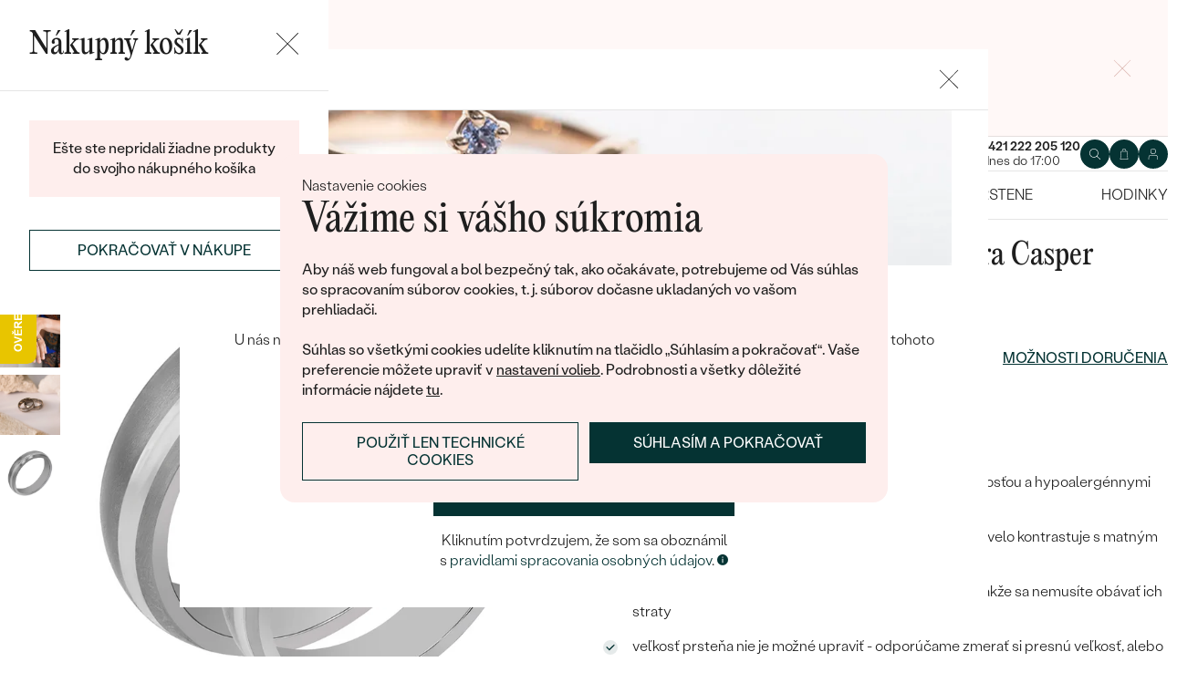

--- FILE ---
content_type: text/html; charset=UTF-8
request_url: https://www.sperky-a-diamanty.sk/sperk/snubne-prstene-z-titanu-a-striebra-casper/44731
body_size: 21345
content:
<!DOCTYPE html><html class="no-js no-scroll-behavior" lang="sk"><head><meta charset="UTF-8"><title>Snubné prstene z titánu a striebra Casper | Eppi.sk</title><link rel="preload" href="/redesign/fonts/editorial-new_3.woff2" as="font" type="font/woff2" crossorigin><link rel="preload" href="/redesign/fonts/400_4.woff2" as="font" type="font/woff2" crossorigin><link rel="preload" href="/redesign/fonts/500_4.woff2" as="font" type="font/woff2" crossorigin><script>
      !function(e){var t={};function n(r){if(t[r])return t[r].exports;var o=t[r]={i:r,l:!1,exports:{}};return e[r].call(o.exports,o,o.exports,n),o.l=!0,o.exports}n.m=e,n.c=t,n.d=function(e,t,r){n.o(e,t)||Object.defineProperty(e,t,{enumerable:!0,get:r})},n.r=function(e){"undefined"!=typeof Symbol&&Symbol.toStringTag&&Object.defineProperty(e,Symbol.toStringTag,{value:"Module"}),Object.defineProperty(e,"__esModule",{value:!0})},n.t=function(e,t){if(1&t&&(e=n(e)),8&t)return e;if(4&t&&"object"==typeof e&&e&&e.__esModule)return e;var r=Object.create(null);if(n.r(r),Object.defineProperty(r,"default",{enumerable:!0,value:e}),2&t&&"string"!=typeof e)for(var o in e)n.d(r,o,function(t){return e[t]}.bind(null,o));return r},n.n=function(e){var t=e&&e.__esModule?function(){return e.default}:function(){return e};return n.d(t,"a",t),t},n.o=function(e,t){return Object.prototype.hasOwnProperty.call(e,t)},n.p="../js/",n(n.s=15)}({0:function(e,t,n){"use strict";t.a=function(e){"loading"!==document.readyState&&null!==document.body?e():document.addEventListener("DOMContentLoaded",e)}},15:function(e,t,n){"use strict";n.r(t);var r=n(0);document.documentElement.classList.remove("no-js"),function(){try{return document.createEvent("TouchEvent"),!0}catch(e){return!1}}()||document.documentElement.classList.add("no-touch"),Object(r.a)((function(){document.documentElement.style.setProperty("--scrollbar-width",window.innerWidth-document.documentElement.clientWidth+"px")}))}});
      var svgFiles = {
        global: '/redesign/svg/svg.svg?ver=1768252877'
      };
    </script><link rel="stylesheet" href="/redesign/css/styles.css?ver=1768310809"><meta name="viewport" content="width=device-width, initial-scale=1"><meta http-equiv="X-UA-Compatible" content="ie=edge"><meta name="description" content=" svadobné obrúčky z titánu, ktorý vyniká vysokou odolnosťou a hypoalergénnymi vlastnosťami. oba modely ozvláštňuje lesklý strieborný pruh, ktorý skvelo kontrastuje s matným povrchom titánu. obrúčky polguľovitého typu perfektne priľnú k prstu, takže sa nemusíte obávať ich straty. veľkosť prsteňa nie je možné upraviť - odporúčame zmerať si presnú veľkosť, alebo nás navštíviť v showroome. "><meta name="keywords" content=""><meta name="robots" content="index, follow"><meta name="author" content="Eppi"><meta name="revisit-after" content="1 days"><meta property="og:site_name" content="Snubné prstene z titánu a striebra Casper"><meta property="og:title" content="Snubné prstene z titánu a striebra Casper"><meta property="og:type" content="product"><meta property="og:image" content="https://www.sperky-a-diamanty.sk/img/prod/9/108549.jpg"><meta property="og:url" content="https://www.sperky-a-diamanty.sk/sperk/snubne-prstene-z-titanu-a-striebra-casper/44731"><meta property="og:description" content=" svadobné obrúčky z titánu, ktorý vyniká vysokou odolnosťou a hypoalergénnymi vlastnosťami. oba modely ozvláštňuje lesklý strieborný pruh, ktorý skvelo kontrastuje s matným povrchom titánu. obrúčky polguľovitého typu perfektne priľnú k prstu, takže sa nemusíte obávať ich straty. veľkosť prsteňa nie je možné upraviť - odporúčame zmerať si presnú veľkosť, alebo nás navštíviť v showroome. "><meta property="fb:app_id" content="152498414849440"><link rel="icon" type="image/png" href="/redesign/images/favicons/favicon-96x96.png" sizes="96x96" /><link rel="icon" type="image/svg+xml" href="/redesign/images/favicons/favicon.svg" /><link rel="shortcut icon" href="/redesign/images/favicons/favicon.ico" /><link rel="apple-touch-icon" sizes="180x180" href="/redesign/images/favicons/apple-touch-icon.png" /><meta name="apple-mobile-web-app-title" content="MyWebSite" /><link rel="manifest" href="/redesign/images/favicons/site.webmanifest" /><link rel="stylesheet" href="https://cdn.luigisbox.com/autocomplete.css"/><link rel="dns-prefetch" href="//live.luigisbox.com"><link href="https://www.sperky-a-diamanty.sk/sperk/snubne-prstene-z-titanu-a-striebra-casper/44731" rel="canonical" /><script>
window.dataLayer = window.dataLayer || [];
dataLayer.push({ ecommerce: null });
dataLayer.push({"event":"page_category_identification","page.category.pageType":"product"});
dataLayer.push({"event":"view_item","ecommerce":{"currency":"EUR","value":"433.33","items":[{"type":"sold_out_product","item_id":44731,"item_sku":"WB303","item_name":"\"Snubné prstene z titánu a striebra Casper\"","currency":"EUR","discount":"","index":0,"item_brand":"Eppi","item_category":"Svadobné obrúčky","item_category2":"Netradičné <\/br> svadobné obrúčky","item_category3":"Titanové <\/br> svadobné obrúčky","item_category4":"","item_category5":"","price":"433.33","item_url":"https:\/\/www.sperky-a-diamanty.sk\/sperk\/snubne-prstene-z-titanu-a-striebra-casper\/44731"}]}});
</script><script>window.dataLayer = window.dataLayer || [];</script><script>
  function gtag(){
    dataLayer.push(arguments);
  }

  var gtmData = {};

  function getCookie(cname) {
    var name = cname + "=";
    var decodedCookie = decodeURIComponent(document.cookie);
    var ca = decodedCookie.split(';');

    for (var i = 0; i <ca.length; i++) {
      var c = ca[i];

      while (c.charAt(0) == ' ') {
        c = c.substring(1);
      }
      if (c.indexOf(name) == 0) {
        return c.substring(name.length, c.length);
      }
    }

    return "";
  }

  var cookie = getCookie('cookie-consent');

  if (cookie !== '') {
    gtag('consent', 'default', JSON.parse(cookie));
  }
  else {
    gtag('consent', 'default', {
      'functionality_storage': 'granted',
      'ad_storage': 'denied',
      'analytics_storage': 'denied',
      'personalization_storage': 'denied',
      'ad_user_data': 'denied',
      'ad_personalization': 'denied'
    });
  }

  (function(w,d,s,l,i){w[l]=w[l]||[];w[l].push({'gtm.start':new Date().getTime(),event:'gtm.js'});var f=d.getElementsByTagName(s)[0],j=d.createElement(s),dl=l!='dataLayer'?'&l='+l:'';j.async=true;j.src='https://www.googletagmanager.com/gtm.js?id='+i+dl;f.parentNode.insertBefore(j,f);})(window,document,'script','dataLayer','GTM-M5SG743');
</script><script type="application/ld+json">
{
  "@context": "http://schema.org",
  "@graph": [
          {
        "@context": "https://schema.org",
        "@type": "BreadcrumbList",
        "itemListElement": [
                {
            "@type": "ListItem",
            "position": 1,
            "name": "Svadobné obrúčky",
            "item": "https://www.sperky-a-diamanty.sk/svadobne-obrucky"
                    }
        ,        {
            "@type": "ListItem",
            "position": 2,
            "name": "Netradičné <\/br> svadobné obrúčky",
            "item": "https://www.sperky-a-diamanty.sk/svadobne-obrucky/atypicke-svadobne-obrucky"
                    }
        ,        {
            "@type": "ListItem",
            "position": 3,
            "name": "Titanové <\/br> svadobné obrúčky",
            "item": "https://www.sperky-a-diamanty.sk/svadobne-obrucky/titanove"
                    }
        ,        {
            "@type": "ListItem",
            "position": 4,
            "name": "Snubné prstene z titánu a striebra Casper"        }
                ]
      },
    {
      "@context": "http://schema.org/",
      "@type": "Product",
      "name": "Snubné prstene z titánu a striebra Casper",      "image": "https://www.sperky-a-diamanty.sk/img/prod/9/108549.jpg",      "description": "\r\nsvadobné obrúčky z titánu, ktorý vyniká vysokou odolnosťou a hypoalergénnymi vlastnosťami. \r\noba modely ozvláštňuje lesklý strieborný pruh, ktorý skvelo kontrastuje s matným povrchom titánu. \r\nobrúčky polguľovitého typu perfektne priľnú k prstu, takže sa nemusíte obávať ich straty. \r\nveľkosť prsteňa nie je možné upraviť - odporúčame zmerať si presnú veľkosť, alebo nás navštíviť v showroome. \r\n",
      "brand": "Eppi",       "sku": "TRG77-silver",
      "mpn": "TRG77-silver",
            "offers": {
                "@type": "AggregateOffer",
          "highPrice": "533",
          "lowPrice": "294",
          "priceCurrency": "EUR",
          "price": "533",
          "itemCondition": "http://schema.org/NewCondition",
          "availability": "http://schema.org/OutOfStock",
                "hasMerchantReturnPolicy": {
             "@type": "MerchantReturnPolicy",
             "merchantReturnDays": 120,
             "merchantReturnLink": "https://www.sperky-a-diamanty.sk/vratenie-tovaru-a-reklamacia",
             "returnPolicyCategory": "https://schema.org/MerchantReturnFiniteReturnWindow",
             "returnMethod": ["https://schema.org/ReturnByMail", "https://schema.org/ReturnInStore"],
             "returnFees": "https://schema.org/ReturnShippingFees",
             "applicableCountry":""
          }
      }
    }
  ]
}
</script></head><body data-currency="€" class="sk " data-no-subscribe="1" data-csrf="9abc9fba0ca859e625c65466b170fd856118fbf44fdd877f3c4a41918e19754ae9d6a99931fac6e820d80467d1a54a33b6ca85dba7aa36ba7e47771ecbfba323"><noscript><iframe src="https://www.googletagmanager.com/ns.html?id=GTM-M5SG743" height="0" width="0" style="display:none;visibility:hidden"></iframe></noscript><div class="c-notification-cookie"><div class="c-notification-cookie__body"><p class="c-notification-cookie__pre-title">Nastavenie cookies</p><h2 class="c-notification-cookie__title">Vážime si vášho súkromia</h2><p class="c-notification-cookie__msg"> Aby náš web fungoval a bol bezpečný tak, ako očakávate, potrebujeme od Vás súhlas so spracovaním súborov cookies, t. j. súborov dočasne ukladaných vo vašom prehliadači.<br><br>Súhlas so všetkými cookies udelíte kliknutím na tlačidlo „Súhlasím a pokračovať“. Vaše preferencie môžete upraviť v <a href="#cookie-consent-form" class="js-cookie-preferences">nastavení volieb</a>. Podrobnosti a všetky dôležité informácie nájdete <a href="/subory-cookie-na-nasej-stranke">tu</a>. </p><p class="c-notification-cookie__btns"><span class="c-notification-cookie__btn-agree"><a href="#" class="btn btn--full js-cookie-allow"><span class="btn__text">Súhlasím a pokračovať</span></a></span><span class="c-notification-cookie__btn-deny"><a href="#" class="btn btn--full btn--transparent js-cookie-deny"><span class="btn__text">Použiť len technické cookies</span></a></span></p></div></div><div id="cookie-consent-form" class="u-dn"><div class="js-cookie-alert-content"><div class="c-cookie-preferences"><div class="c-cookie-preferences__header"><h2 class="h3">Nastavenie cookies</h2><p>Vyberte si, ktoré kategórie cookies chcete povoliť.</p></div><ul class="c-cookie-preferences__list"><li class="c-cookie-preferences__item"><p class="c-cookie-preferences__row"><input type="checkbox" id="functionality_storage" value="1" name="functionality_storage" disabled="disabled" checked="checked"><label for="functionality_storage"><span class="c-cookie-preferences__inner"></span><span class="c-cookie-preferences__label">Technické cookies (vždy aktívne) </span></label><span class="c-cookie-preferences__desc"> Bez nich to nepôjde. Sú dôležité pre správne fungovanie nášho webu. Pomáhajú napríklad uchovať obsah vášho košíka alebo uložiť nastavenie súkromia. </span></p></li><li class="c-cookie-preferences__item"><p class="c-cookie-preferences__row"><input type="checkbox" id="analytics_storage" value="1" name="analytics_storage"><label for="analytics_storage"><span class="c-cookie-preferences__inner"></span><span class="c-cookie-preferences__label">Analytické cookies</span></label><span class="c-cookie-preferences__desc"> Pomáhajú nám analyzovať, ako využívate náš web (úplne anonymne), aby sme pre vás mohli zlepšovať jeho fungovanie. </span></p></li><li class="c-cookie-preferences__item"><p class="c-cookie-preferences__row"><input type="checkbox" id="ad_storage" value="1" name="ad_storage"><label for="ad_storage"><span class="c-cookie-preferences__inner"></span><span class="c-cookie-preferences__label">Marketingové cookies</span></label><span class="c-cookie-preferences__desc"> Umožňujú nám zobraziť vám relevantnú reklamu, ktorá je prispôsobená priamo vám na mieru. </span></p></li><li class="c-cookie-preferences__item"><p class="c-cookie-preferences__row"><input type="checkbox" id="personalization_storage" value="1" name="personalization_storage"><label for="personalization_storage"><span class="c-cookie-preferences__inner"></span><span class="c-cookie-preferences__label">Personalizačné cookies</span></label><span class="c-cookie-preferences__desc"> Slúžia pre váš lepší užívateľský dojem zo stránok. Môžeme vám potom zobraziť obsah alebo funkcie prispôsobené len vám. </span></p></li></ul><p class="c-cookie-preferences__btns"><span class="c-cookie-preferences__btn-agree"><a href="#" class="btn btn--full js-cookie-allow"><span class="btn__text">Povoliť všetky cookies</span></a></span><span class="c-cookie-preferences__btn-custom"><a href="#" class="btn btn--full js-cookie-custom"><span class="btn__text">Povoliť vybrané cookies</span></a></span></p></div></div></div><header role="banner" class="l-header js-header-size"><div class="c-top-bar" data-count="1"><div class="c-top-bar__wrapper"><ul class="c-top-bar__list"><li class="c-top-bar__item c-top-bar__item--center c-top-bar__item--show js-gae-promo" style="--topBarBgColor: #FFF8F7; --topBarColor: #FFFFFF; --topBarIconColor: #B77165" data-alert-name="valentyn_2026_hb_sk" data-gae-label="valentyn_2026_hb_sk" data-gae-position="hello_bar" data-delay="10"><div class="container"><p class="c-top-bar__p"><span class="c-top-bar__icon"><svg class="w-icon w-icon--btn-favourite"><use xlink:href="/redesign/svg/svg.svg?ver=1768252877#icon-btn-favourite"></use></svg></span><span class="c-top-bar__desc"><span class="u-dn@md"><a href="https://www.sperky-a-diamanty.sk/valentinske-sperky">Darujte (si) k <strong>Valentínovi</strong> šperk so <strong>zľavou 14%</strong> s kódom <strong>ZLASKY</strong>. Akcia platí len do <strong>14. 2.</strong></a></span><span class="u-dn u-db@md"><a href="https://www.sperky-a-diamanty.sk/valentinske-sperky">Darujte (si) k <strong>Valentínovi</strong> šperk so <strong>zľavou 14%</strong> s kódom <strong>ZLASKY</strong>. Akcia platí len do <strong>14. 2.</strong></a></span></span></p><p class="c-top-bar__close-p"><button type="submit" class="c-top-bar__close js-hello-bar-close" aria-label="Zavřít" title="Zavřít"><svg class="w-icon w-icon--cross"><use xlink:href="/redesign/svg/svg.svg?ver=1768252877#icon-cross"></use></svg></button></p></div></li></ul></div></div><div class="l-header__stick"><div class="l-header__stick-inner"><div class="l-header__inner-wrapper"><div class="container"><div class="l-header__inner"><div class="l-header__desktop-nav"><nav class="n-desktop" role="navigation"><ul class="n-desktop__list"><li class="n-desktop__item"><a href="/napoveda/o-nas" class="n-desktop__link"> O nás </a></li><li class="n-desktop__item"><a href="/blog" class="n-desktop__link"> Blog </a></li><li class="n-desktop__item"><a href="/sperky-na-mieru" class="n-desktop__link"> Šperky na mieru </a></li><li class="n-desktop__item"><a href="/stretnite-sa-s-nami#meet" class="btn btn--with-icon"><span class="btn__text"><svg class="w-icon w-icon--btn-meeting"><use xlink:href="/redesign/svg/svg.svg?ver=1768252877#icon-btn-meeting"></use></svg><span> Dohodnúť stretnutie </span></span></a></li></ul></nav></div><p class="l-header__logo"><a href="/" class="l-header__logo-link"><svg xmlns="http://www.w3.org/2000/svg" viewBox="0 0 194 113.8"><g id="Layer_2" data-name="Layer 2" fill="currentColor"><path d="M119.9 81.2v32.7h-5V83.6l2.7-1.2 2.3-1.2zm60.5-31.9a32.8 32.8 0 0 1-32.8 32.8 32.4 32.4 0 0 1-20-6.8 36.2 36.2 0 0 0 3.3-3.9 27.4 27.4 0 0 0 16.7 5.6 27.7 27.7 0 0 0 0-55.5h-1.9a2.7 2.7 0 0 0-.4 0l-1.5.2q-.5 0-.9.2h-.1l-.8.1-1 .2a2.8 2.8 0 0 0-.3.1l-.5.2a21 21 0 0 0-2.5.8 12.6 12.6 0 0 0-1.1.5l-.8.3-.5.3a26.4 26.4 0 0 0-2.6 1.4l-.4.3h-.2l-.2.2a23.6 23.6 0 0 0-2.2 1.7 24 24 0 0 0-2.3 2.2 26.6 26.6 0 0 0-2.2 2.8 28.6 28.6 0 0 0-2 3.1 28 28 0 0 0-3.4 13.2v15a23.5 23.5 0 0 1-3.6 3.6l-1.4 1V48.5a31.7 31.7 0 0 1 .5-4.8V43a32 32 0 0 1 3.4-9.4 30.5 30.5 0 0 1 3-4.4 29.6 29.6 0 0 1 2.3-2.8 27.7 27.7 0 0 1 2.4-2.2 24.8 24.8 0 0 1 2.3-1.7l.3-.3a30.1 30.1 0 0 1 3.7-2.2l1-.5h.2l.8-.4 1-.4 1-.4 1.2-.4a4.9 4.9 0 0 1 .6-.2l1.2-.3 1.3-.3 1-.2 1.2-.2h1a32.8 32.8 0 0 1 36.2 32.5z"/><path d="M134.3 49.3a32.7 32.7 0 0 1-14.8 27.4 32 32 0 0 1-3.6 2A32.8 32.8 0 0 1 81.2 75a32.9 32.9 0 0 1-7.4-8.2v47h-5V49.3a32.8 32.8 0 0 1 32.8-32.8 32.5 32.5 0 0 1 14.3 3.3 32 32 0 0 1 5.4 3.4l-.4.3a34.5 34.5 0 0 0-2.6 3.1l-.3.4a27.6 27.6 0 0 0-16.4-5.4 27.7 27.7 0 0 0-17.2 49.5 27.4 27.4 0 0 0 17.2 6 27.8 27.8 0 0 0 27.7-27.7v-1.7l-.2-1.6v-.3l-.2-1.2v-.2l-.3-1.5v-.2a27.5 27.5 0 0 0-1.6-4.4.3.3 0 0 0 0-.1 23.5 23.5 0 0 1 1.7-2.6l1.6-2a33.4 33.4 0 0 1 3 7.9l.3 1 .4 2.2.1 1a16.6 16.6 0 0 1 .2 1.9v1.7zm52-30.7h5.1v63h-5zM32.3 16.3a30.4 30.4 0 0 0-22.9 9.9A32.7 32.7 0 0 0 0 49.4a31.7 31.7 0 0 0 9.7 23.2 31.6 31.6 0 0 0 23 9.7 32.8 32.8 0 0 0 15-3.7 32 32 0 0 0 11.5-10l.5-.6-4-2.8-.3.6a26.4 26.4 0 0 1-22.6 11.6 26.7 26.7 0 0 1-19.5-8A27 27 0 0 1 5.1 51h59.5v-1.6a32.5 32.5 0 0 0-9.5-23.2 30.7 30.7 0 0 0-23-9.9zm0 5a26 26 0 0 1 18.7 7.4 27.1 27.1 0 0 1 8.4 17.4H5a28 28 0 0 1 8.5-17.3 25.7 25.7 0 0 1 18.6-7.5zM183.8 5.1l5.1-5 5 5-5 5z"/></g></svg></a></p><div class="l-header__side-nav"><nav class="n-side" role="navigation"><p class="n-side__contact"><a href="tel:+421222205120"><picture><source srcset="https://img.sperky-a-diamanty.sk/c7e2014c-dbe0-40f4-b463-b7268c2d7700/h=200 2x, https://img.sperky-a-diamanty.sk/c7e2014c-dbe0-40f4-b463-b7268c2d7700/h=100 1x"><img src="https://img.sperky-a-diamanty.sk/c7e2014c-dbe0-40f4-b463-b7268c2d7700/h=100" alt="" width="100" height="100" loading="lazy"></picture><span><strong>+421 222 205 120</strong><small>dnes do 17:00</small></span></a></p><ul class="n-side__list"><li class="n-side__item n-side__item--search"><button type="button" class="n-side__link"><svg class="w-icon w-icon--search"><use xlink:href="/redesign/svg/svg.svg?ver=1768252877#icon-search"></use></svg></button></li><li class="n-side__item n-side__item--2"><a href="/nakupna-karta" class="n-side__link js-cart-toggler" data-count="0" data-price=""><svg class="w-icon w-icon--cart"><use xlink:href="/redesign/svg/svg.svg?ver=1768252877#icon-cart"></use></svg></a></li><li class="n-side__item n-side__item--3"><a href="/prihlasenie" class="n-side__link "><svg class="w-icon w-icon--account"><use xlink:href="/redesign/svg/svg.svg?ver=1768252877#icon-account"></use></svg></a></li><li class="n-side__item n-side__item--toggler"><button type="button" class="n-side__toggler js-mobile-nav-toggler"><i></i><span class="u-hidden">Otvoriť navigáciu</span></button></li></ul></nav></div></div></div></div><nav class="n-main" role="navigation"><div class="container"><ul class="n-main__list"><li class=" n-main__item n-main__item--gifts "><a href="/valentinske-sperky" class="n-main__link"> Valentín </a></li><li class=" n-main__item n-main__item--subs "><div class="n-main__category"><a href="/svadobne-obrucky" class="n-main__link"> Svadobné obrúčky </a><a href="/svadobne-obrucky" class="n-main__toggler"></a></div><div class="n-main__panel"><div class="n-main__panel-overflow"><div class="n-sub n-sub--4"><ul class="n-sub__list"><li class="n-sub__item"><strong>Neprehliadnite</strong><ul><li><a href="/svadobne-obrucky/novinky">Novinky</a></li><li><a href="/svadobne-obrucky/bestsellery">Bestsellery</a></li><li><a href="/svadobne-obrucky/hazelnut-zlato">Hazelnut gold</a></li></ul></li><li class="n-sub__item"><strong>Podľa materiálu</strong><ul><li><a href="/svadobne-obrucky/klasicke-zlate-svadobne-obrucky">Zlato</a></li><li><a href="/svadobne-obrucky/platinove-obrucky">Platina</a></li><li><a href="/svadobne-obrucky/karbonove">Karbon</a></li><li><a href="/svadobne-obrucky/titanove">Titan</a></li><li><a href="/svadobne-obrucky/tantalove">Tantal</a></li><li><a href="/svadobne-obrucky/obrucky-z-kombinovaneho-zlata">Kombinované zlato</a></li></ul></li><li class="n-sub__item"><strong>Podľa štýlu</strong><ul><li><a href="/svadobne-obrucky/klasicke-zlate-svadobne-obrucky">Jednoduché</a></li><li><a href="/svadobne-obrucky/minimalisticke-svadobne-obrucky">Bez kameňa</a></li><li><a href="/svadobne-obrucky/eternity-prstene">Eternity</a></li><li><a href="/svadobne-obrucky/vykrojene-svadobne-obrucky">Vykrojené</a></li><li><a href="/svadobne-obrucky/vintage-svadobne-obrucky">Vintage</a></li><li><a href="/svadobne-obrucky/atypicke-svadobne-obrucky">Netradičné</a></li><li><a href="/svadobne-obrucky/atypicke-svadobne-obrucky/tepane">Tepané</a></li><li><a href="/svadobne-obrucky/rucne-ryte">Ručne ryté</a></li><li><a href="/svadobne-obrucky/atypicke-svadobne-obrucky/s-vyplnou">S výplňou</a></li><li><a href="/svadobne-obrucky/svadobne-sety">Svadobné sety</a></li></ul></li><li class="n-sub__item"><strong>Podľa ceny</strong><ul><li><a href="/svadobne-obrucky/cenovo-dostupne">Cenovo dostupné</a></li><li><a href="/svadobne-obrucky/luxusne">Luxusné</a></li></ul></li></ul><div class="n-sub__banner n-sub__banner--dark"><picture class="n-sub__banner-img"><source srcset="/cdn-cgi/image/f=auto,w=1024,fit=scale-down/images/nav-boxes/weddings2x.jpg 2x, /cdn-cgi/image/f=auto,w=548,fit=scale-down/images/nav-boxes/weddings2x.jpg 1x" media="(max-width:567px)"><source srcset="/cdn-cgi/image/f=auto/images/nav-boxes/weddings2x.jpg 2x, /cdn-cgi/image/f=auto,w=512,fit=scale-down/images/nav-boxes/weddings2x.jpg 1x" media="(max-width:1023px)"><source srcset="/cdn-cgi/image/f=auto/images/nav-boxes/weddings2x.jpg 2x, /cdn-cgi/image/f=auto,w=1024,fit=scale-down/images/nav-boxes/weddings2x.jpg 1x"><img src="/cdn-cgi/image/f=auto,w=1024,fit=scale-down/images/nav-boxes/weddings2x.jpg" alt="" width="491" height="254" loading="lazy"></picture><div class="n-sub__banner-desc"><p class="h1 n-sub__banner-title">Najpredávanejšie svadobné obrúčky</p><p class="n-sub__banner-cta"><a href="/svadobne-obrucky/bestsellery" class="btn btn--full@lgDown btn--white w-mask"><span class="btn__text"> Prezrieť </span></a></p></div></div></div></div></div></li><li class=" n-main__item n-main__item--subs "><div class="n-main__category"><a href="/zasnuby" class="n-main__link"> Zásnubné prstene </a><a href="/zasnuby" class="n-main__toggler"></a></div><div class="n-main__panel"><div class="n-main__panel-overflow"><div class="n-sub n-sub--5"><ul class="n-sub__list"><li class="n-sub__item"><strong>Neprehliadnite</strong><ul><li><a href="/zasnuby/novinky">Novinky</a></li><li><a href="/zasnuby/bestsellery">Bestsellery</a></li><li><a href="/zasnubne-prstene-wave">Wave kolekcia</a></li><li><a href="/kolekcie/pure-sparkle">Pure sparkle kolekcia</a></li></ul></li><li class="n-sub__item"><strong>Podľa štýlu</strong><ul><li><a href="/zasnuby/zasnubne-prstene-s-diamantmi/soliter">Soliter</a></li><li><a href="/zasnuby/zasnubne-prstene-s-postrannymi-diamantmi">Postranné drahokamy</a></li><li><a href="/zasnuby/halo-zasnubne-prstene-s-diamantmi">Halo</a></li><li><a href="/zasnuby/zasnubne-prstene-s-tromi-diamantmi">Tri drahokamy</a></li><li><a href="/zasnuby/vintage-zasnubne-prstene-s-diamantmi">Vintage</a></li><li><a href="/svadobne-obrucky/svadobne-sety">Set zásnubného prsteňa a obrúčok</a></li><li><a href="/zasnuby/netradicne-zasnubne-prstene">Netradičné</a></li></ul></li><li class="n-sub__item"><strong>Zostavte si prsteň</strong><ul><li><a href="/vyberte-si-prsten">Začať s prsteňom</a></li><li><a href="/diamanty-k-osadeniu">Začať s diamantom</a></li><li><a href="/diamanty-k-osadeniu-laboratorne">Začať s labgrown diamantom</a></li><li><a href="/diamanty-k-osadeniu-farebne">Začať s farebným diamantom</a></li></ul></li><li class="n-sub__item"><strong>Podľa drahokamu</strong><ul><li><a href="/zasnuby/zasnubne-prstene-s-diamantmi">Diamant</a></li><li><a href="/zasnuby/prstene-s-lab-grown-diamantmi">Lab grown diamant</a></li><li><a href="/zasnuby/zasnubne-prstene-s-moissanitom">Moissanit</a></li><li><a href="/zasnuby/zasnubne-prstene-s-farebnymi-diamantami">Farebný diamant</a></li><li><a href="/zasnuby/zasnubne-prstene-s-ciernymi-diamantmi">Čierny diamant</a></li><li><a href="/zasnuby/prstene-se-salt-and-pepper-diamantmi">Salt and Pepper diamant</a></li><li><a href="/zasnuby/zasnubne-prstene-s-drahokamami">Drahokam</a></li></ul></li><li class="n-sub__item"><strong>Podľa materiálu</strong><ul><li><a href="/zasnuby/zlate-zasnubne-prstene">Zlato</a></li><li><a href="/zasnuby/platinove-zasnubne-prstene">Platina</a></li></ul></li></ul><div class="n-sub__banner"><picture class="n-sub__banner-img"><source srcset="/cdn-cgi/image/f=auto,w=1024,fit=scale-down/images/nav-boxes/wave-collection2x.jpg 2x, /cdn-cgi/image/f=auto,w=548,fit=scale-down/images/nav-boxes/wave-collection2x.jpg 1x" media="(max-width:567px)"><source srcset="/cdn-cgi/image/f=auto,scq=50/images/nav-boxes/wave-collection2x.jpg 2x, /cdn-cgi/image/f=auto,w=512,fit=scale-down/images/nav-boxes/wave-collection2x.jpg 1x" media="(max-width:1023px)"><source srcset="/cdn-cgi/image/f=auto/images/nav-boxes/wave-collection2x.jpg 2x, /cdn-cgi/image/f=auto,w=548,fit=scale-down/images/nav-boxes/wave-collection2x.jpg 1x"><img src="/cdn-cgi/image/f=auto,w=548,fit=scale-down/images/nav-boxes/wave-collection2x.jpg" alt="" width="254" height="255" loading="lazy"></picture><div class="n-sub__banner-desc"><p class="h1 n-sub__banner-title">Wave kolekcia</p><p class="n-sub__banner-cta"><a href="/zasnubne-prstene-wave" class="btn btn--full@lgDown w-mask"><span class="btn__text"> Objaviť </span></a></p></div></div></div></div></div></li><li class=" n-main__item n-main__item--subs "><div class="n-main__category"><a href="/sperky" class="n-main__link"> Šperky </a><a href="/sperky" class="n-main__toggler"></a></div><div class="n-main__panel"><div class="n-main__panel-overflow"><div class="n-sub n-sub--5"><ul class="n-sub__list"><li class="n-sub__item"><strong>Neprehliadnite</strong><ul><li><a href="/kolekcie/maly-princ">Malý princ</a></li><li><a href="/kolekcie">Kolekcie</a></li><li><a href="/novinky">Novinky</a></li><li><a href="/sperky-skladom">Šperky skladom</a></li><li><a href="/bestsellery">Bestsellery</a></li><li><a href="/tipy-na-darceky/darceky-pre-zeny">Darčeky pre ženy</a></li><li><a href="/tipy-na-darceky/darceky-pre-muzov">Darčeky pre mužov</a></li><li><a href="/vypredaj">Výpredaj</a></li><li><a href="/ked-sperky-pomahaju">Šperky čo pomáhajú</a></li></ul></li><li class="n-sub__item"><strong>Podľa typu</strong><ul><li><a href="/sperky/nausnice">Náušnice</a></li><li><a href="/sperky/prstene">Prstene</a></li><li><a href="/sperky/privesky-nahrdelniky">Prívesky</a></li><li><a href="/sperky/naramky">Náramky</a></li><li><a href="/sperky/sety">Sety</a></li><li><a href="/panske-sperky">Pánske šperky</a></li><li><a href="/detske-sperky">Detské šperky</a></li><li><a href="/sperky/brosne">Brošne</a></li><li><a href="/sperkovnice">Šperkovnice</a></li></ul></li><li class="n-sub__item"><strong>Podľa materiálu</strong><ul><li><a href="/sperky/zlate-sperky">Zlaté</a></li><li><a href="/sperky/strieborne-sperky">Strieborné</a></li><li><a href="/sperky/platinove-sperky">Platinové</a></li></ul></li><li class="n-sub__item"><strong>Podľa drahokamu</strong><ul><li><a href="/sperky/diamantove-sperky">S diamantmi</a></li><li><a href="/sperky/drahokamy">S drahokamami</a></li><li><a href="/sperky-s-lab-grown-diamantmi">S Lab grown diamantmi</a></li><li><a href="/sperky/perlove-sperky">S perlami</a></li></ul></li><li class="n-sub__item"><strong>Podľa štýlu</strong><ul><li><a href="/personalizovane-sperky">Personalizované</a></li><li><a href="/symbolicke-sperky">Symbolické</a></li><li><a href="/sperky/minimalisticke">Minimalistické</a></li><li><a href="/sperky/podla-farby-drahokamu">Podľa farby</a></li><li><a href="/podla-tvaru-diamantu">Podľa tvaru drahokamu</a></li><li><a href="/sperky-na-mieru">Na mieru</a></li><li><a href="/diamanty">Diamanty</a></li></ul></li></ul><div class="n-sub__banner"><picture class="n-sub__banner-img"><source srcset="/cdn-cgi/image/f=auto,w=1024,fit=scale-down/images/nav-boxes/jewels26_2x.jpg 2x, /cdn-cgi/image/f=auto,w=548,fit=scale-down/images/nav-boxes/jewels26_2x.jpg 1x" media="(max-width:567px)"><source srcset="/cdn-cgi/image/f=auto,scq=50/images/nav-boxes/jewels26_2x.jpg 2x, /cdn-cgi/image/f=auto,w=512,fit=scale-down/images/nav-boxes/jewels26_2x.jpg 1x" media="(max-width:1023px)"><source srcset="/cdn-cgi/image/f=auto/images/nav-boxes/jewels26_2x.jpg 2x, /cdn-cgi/image/f=auto,w=548,fit=scale-down/images/nav-boxes/jewels26_2x.jpg 1x"><img src="/cdn-cgi/image/f=auto,w=548,fit=scale-down/images/nav-boxes/jewels26_2x.jpg" alt="" width="254" height="255" loading="lazy"></picture><div class="n-sub__banner-desc"><p class="h1 n-sub__banner-title">Bestsellery</p><p class="n-sub__banner-cta"><a href="/bestsellery" class="btn btn--full@lgDown w-mask"><span class="btn__text"> Objaviť </span></a></p></div></div></div></div></div></li><li class=" n-main__item n-main__item--subs "><div class="n-main__category"><a href="/sperky/nausnice" class="n-main__link"> Náušnice </a><a href="/sperky/nausnice" class="n-main__toggler"></a></div><div class="n-main__panel"><div class="n-main__panel-overflow"><div class="n-sub n-sub--5"><ul class="n-sub__list"><li class="n-sub__item"><strong>Neprehliadnite</strong><ul><li><a href="/sperky/nausnice/novinky">Novinky</a></li><li><a href="/sperky/nausnice/bestsellery">Bestsellery</a></li><li><a href="/sperky-skladom/nausnice-skladom">Šperky skladom</a></li><li><a href="/sperky/nausnice/vypredaj">Výpredaj</a></li></ul></li><li class="n-sub__item"><strong>Podľa materiálu</strong><ul><li><a href="/sperky/nausnice/zlate-nausnice">Zlaté</a></li><li><a href="/sperky/nausnice/strieborne-nausnice">Strieborné</a></li><li><a href="/sperky/nausnice/platinove-nausnice">Platinové</a></li></ul></li><li class="n-sub__item"><strong>Podľa štýlu</strong><ul><li><a href="/sperky/nausnice/kostkove-nausnice">Napichovacie</a></li><li><a href="/sperky/nausnice/kruhove-nausnice">Kruhové</a></li><li><a href="/sperky/nausnice/minimalisticke">Minimalistické</a></li><li><a href="/sperky/nausnice/visiace-nausnice">Visiace</a></li><li><a href="/sperky/nausnice/soliter">Solitér</a></li><li><a href="/sperky/nausnice/v-tvare-srdca">V tvare srdca</a></li><li><a href="/sperky/nausnice/detske-nausnice">Detské </a></li><li><a href="/sperky/piercingy">Piercing</a></li></ul></li><li class="n-sub__item"><strong>Podľa drahokamu</strong><ul><li><a href="/sperky/nausnice/diamantove-nausnice">S diamantmi</a></li><li><a href="/sperky/nausnice/nausnice-s-drahokamami">S drahokamami</a></li><li><a href="/sperky/nausnice/perlove-nausnice">S perlami</a></li></ul></li><li class="n-sub__item"><strong>Podľa ceny</strong><ul><li><a href="/sperky/nausnice/cenovo-dostupne">Cenovo dostupné</a></li><li><a href="/sperky/nausnice/luxusne">Luxusné</a></li></ul></li></ul><div class="n-sub__banner n-sub__banner--dark"><picture class="n-sub__banner-img"><source srcset="/cdn-cgi/image/f=auto,w=1024,fit=scale-down/images/nav-boxes/earrings2x.jpg 2x, /cdn-cgi/image/f=auto,w=548,fit=scale-down/images/nav-boxes/earrings2x.jpg 1x" media="(max-width:567px)"><source srcset="/cdn-cgi/image/f=auto,scq=50/images/nav-boxes/earrings2x.jpg 2x, /cdn-cgi/image/f=auto,w=512,fit=scale-down/images/nav-boxes/earrings2x.jpg 1x" media="(max-width:1023px)"><source srcset="/cdn-cgi/image/f=auto/images/nav-boxes/earrings2x.jpg 2x, /cdn-cgi/image/f=auto,w=548,fit=scale-down/images/nav-boxes/earrings2x.jpg 1x"><img src="/cdn-cgi/image/f=auto,w=548,fit=scale-down/images/nav-boxes/earrings2x.jpg" alt="" width="254" height="255" loading="lazy"></picture><div class="n-sub__banner-desc"><p class="h1 n-sub__banner-title">Najpredávanejšie náušnice</p><p class="n-sub__banner-cta"><a href="/sperky/nausnice/bestsellery" class="btn btn--full@lgDown btn--white w-mask"><span class="btn__text"> Prezrieť </span></a></p></div></div></div></div></div></li><li class=" n-main__item n-main__item--subs "><div class="n-main__category"><a href="/sperky/privesky-nahrdelniky" class="n-main__link"> Prívesky </a><a href="/sperky/privesky-nahrdelniky" class="n-main__toggler"></a></div><div class="n-main__panel"><div class="n-main__panel-overflow"><div class="n-sub n-sub--5"><ul class="n-sub__list"><li class="n-sub__item"><strong>Neprehliadnite</strong><ul><li><a href="/sperky/privesky-nahrdelniky/novinky">Novinky</a></li><li><a href="/sperky/privesky-nahrdelniky/bestsellery">Bestsellery</a></li><li><a href="/sperky-skladom/privesky-skladom">Šperky skladom</a></li><li><a href="/sperky-skladom/privesky-skladom">Výpredaj</a></li></ul></li><li class="n-sub__item"><strong>Podľa materiálu</strong><ul><li><a href="/sperky/privesky-nahrdelniky/zlate">Zlaté</a></li><li><a href="/sperky/privesky--nahrdelniky/strieborne-privesky--nahrdelniky">Strieborné</a></li><li><a href="/sperky/privesky--nahrdelniky/platinove">Platinové</a></li></ul></li><li class="n-sub__item"><strong>Podľa štýlu</strong><ul><li><a href="/sperky/privesky--nahrdelniky/soliter">Solitér</a></li><li><a href="/sperky/privesky--nahrdelniky/k-narodeniu-dietata">Narodenie dieťaťa</a></li><li><a href="/personalizovane-privesky-a-nahrdelniky">Personalizované</a></li><li><a href="/sperky/privesky--nahrdelniky/so-znamenim-zverokruhu">So znamením zverokruhu</a></li><li><a href="/sperky/privesky--nahrdelniky/minimalisticke">Minimalistické</a></li><li><a href="/sperky/medailony">Medailóny</a></li><li><a href="/sperky/privesky--nahrdelniky/retiazky">Retiazky</a></li><li><a href="/sperky/privesky-nahrdelniky/v-tvare-srdca">V tvare srdca</a></li><li><a href="/sperky/privesky--nahrdelniky/so-zvieratami">So zvieratami</a></li></ul></li><li class="n-sub__item"><strong>Podľa drahokamu</strong><ul><li><a href="/sperky/privesky--nahrdelniky/diamantove-privesky--nahrdelniky">S diamantmi</a></li><li><a href="/sperky/privesky--nahrdelniky/s-postrannymi-kamenmi">S drahokamami</a></li><li><a href="/sperky/privesky--nahrdelniky/perlove-privesky-a-nahrdelniky">S perlami</a></li></ul></li><li class="n-sub__item"><strong>Podľa ceny</strong><ul><li><a href="/sperky/privesky-nahrdelniky/cenovo-dostupne">Cenovo dostupné</a></li><li><a href="/sperky/privesky-nahrdelniky/luxusne">Luxusné</a></li></ul></li></ul><div class="n-sub__banner"><picture class="n-sub__banner-img"><source srcset="/cdn-cgi/image/f=auto,w=1024,fit=scale-down/images/nav-boxes/necklaces2x.jpg 2x, /cdn-cgi/image/f=auto,w=548,fit=scale-down/images/nav-boxes/necklaces2x.jpg 1x" media="(max-width:567px)"><source srcset="/cdn-cgi/image/f=auto,scq=50/images/nav-boxes/necklaces2x.jpg 2x, /cdn-cgi/image/f=auto,w=512,fit=scale-down/images/nav-boxes/necklaces2x.jpg 1x" media="(max-width:1023px)"><source srcset="/cdn-cgi/image/f=auto/images/nav-boxes/necklaces2x.jpg 2x, /cdn-cgi/image/f=auto,w=548,fit=scale-down/images/nav-boxes/necklaces2x.jpg 1x"><img src="/cdn-cgi/image/f=auto,w=548,fit=scale-down/images/nav-boxes/necklaces2x.jpg" alt="" width="254" height="255" loading="lazy"></picture><div class="n-sub__banner-desc"><p class="h1 n-sub__banner-title">Personalizované prívesky</p><p class="n-sub__banner-cta"><a href="/personalizovane-privesky-a-nahrdelniky" class="btn btn--full@lgDown w-mask"><span class="btn__text"> Objaviť </span></a></p></div></div></div></div></div></li><li class=" n-main__item n-main__item--subs "><div class="n-main__category"><a href="/sperky/prstene" class="n-main__link"> Prstene </a><a href="/sperky/prstene" class="n-main__toggler"></a></div><div class="n-main__panel"><div class="n-main__panel-overflow"><div class="n-sub n-sub--5"><ul class="n-sub__list"><li class="n-sub__item"><strong>Neprehliadnite</strong><ul><li><a href="/sperky/prstene/novinky">Novinky</a></li><li><a href="/sperky/prstene/bestsellery">Bestsellery</a></li><li><a href="/sperky-skladom/prstene-skladom">Šperky skladom</a></li><li><a href="/sperky/prstene/vypredaj">Výpredaj</a></li></ul></li><li class="n-sub__item"><strong>Podľa materiálu</strong><ul><li><a href="/sperky/prstene/zlate-prstene">Zlaté</a></li><li><a href="/sperky/prstene/strieborne-prstene">Strieborné</a></li><li><a href="/sperky/prstene/platinove-prstene">Platinové</a></li></ul></li><li class="n-sub__item"><strong>Podľa štýlu</strong><ul><li><a href="/sperky/prstene/eternity-prstene">Eternity</a></li><li><a href="/sperky/prstene/minimalisticke-prstene">Minimalistické</a></li><li><a href="/sperky/prstene/statement-prstene">Statement</a></li><li><a href="/sperky/prstene/pecatne-prstene-pre-zeny">Pečatné</a></li><li><a href="/personalizovane-sperky/personalizovane-prstene">Personalizované</a></li></ul></li><li class="n-sub__item"><strong>Podľa drahokamu</strong><ul><li><a href="/sperky/prstene/diamantove-prstene">S diamantmi</a></li><li><a href="/sperky/prstene/prstene-s-drahokamami">S drahokamami</a></li><li><a href="/sperky/prstene/perlove-prstene">S perlami</a></li></ul></li><li class="n-sub__item"><strong>Podľa ceny</strong><ul><li><a href="/sperky/prstene/cenovo-dostupne">Cenovo dostupné</a></li><li><a href="/sperky/prstene/luxusne">Luxusné</a></li></ul></li></ul><div class="n-sub__banner"><picture class="n-sub__banner-img"><source srcset="/cdn-cgi/image/f=auto,w=1024,fit=scale-down/images/nav-boxes/rings2x.jpg 2x, /cdn-cgi/image/f=auto,w=548,fit=scale-down/images/nav-boxes/rings2x.jpg 1x" media="(max-width:567px)"><source srcset="/cdn-cgi/image/f=auto,scq=50/images/nav-boxes/rings2x.jpg 2x, /cdn-cgi/image/f=auto,w=512,fit=scale-down/images/nav-boxes/rings2x.jpg 1x" media="(max-width:1023px)"><source srcset="/cdn-cgi/image/f=auto/images/nav-boxes/rings2x.jpg 2x, /cdn-cgi/image/f=auto,w=548,fit=scale-down/images/nav-boxes/rings2x.jpg 1x"><img src="/cdn-cgi/image/f=auto,w=548,fit=scale-down/images/nav-boxes/rings2x.jpg" alt="" width="254" height="255" loading="lazy"></picture><div class="n-sub__banner-desc"><p class="h1 n-sub__banner-title">Najpredávanejšie prstene</p><p class="n-sub__banner-cta"><a href="/sperky/prstene/bestsellery" class="btn btn--full@lgDown w-mask"><span class="btn__text"> Prezrieť </span></a></p></div></div></div></div></div></li><li class=" n-main__item "><a href="/hodinky-vremmy" class="n-main__link"> Hodinky </a></li><li class=" n-main__item n-main__item--mobile "><a href="/napoveda/o-nas" class="n-main__link"> O nás </a></li><li class=" n-main__item n-main__item--mobile "><a href="/blog" class="n-main__link"> Blog </a></li><li class=" n-main__item n-main__item--mobile "><a href="/sperky-na-mieru" class="n-main__link"> Šperky na mieru </a></li><li class=" n-main__item n-main__item--mobile "><a href="/stretnite-sa-s-nami" class="btn btn--full btn--with-icon"><span class="btn__text"><svg class="w-icon w-icon--btn-meeting"><use xlink:href="/redesign/svg/svg.svg?ver=1768252877#icon-btn-meeting"></use></svg><span> Dohodnúť stretnutie </span></span></a></li></ul></div></nav></div></div></header><div class="c-search-inner"><button type="button" class="c-search-inner__closer js-search-toggler"></button><div class="c-search-inner__inner"><button type="button" class="c-search-inner__inner-closer js-search-toggler"><svg class="w-icon w-icon--cross"><use xlink:href="/redesign/svg/svg.svg?ver=1768252877#icon-cross"></use></svg></button><form method="get" accept-charset="utf-8" role="search" id="ProductSearchForm" class="c-search" action="/vyhladavanie"><p><label for="search" class="c-search-inner__label">Vyhľadať</label><input type="search" class="c-search-inner__input" name="q" placeholder="Zadajte hľadaný výraz...…" id="searchText" aria-labelledby="searchText" aria-label="Search"></p><p class="button"><button type="submit" name="submit"> Vyhľadať </button></p></form><script>
        lugisboxConfig = {
          TrackerId: '294507-348926',
          Locale: 'sk',
          Translations: {"sk":{"showAllTitle":"Zobraziť všetko","showBuyTitle":"Do košíka","placeholderText":"Vyhľadať...","hint":"Pre vyhľadávanie :query stlačte Enter","noResultsMessage":"Na frázu :query sme nič nenašli.","noResultsMessageOne":"Na frázu :query sme našli len 1 položku.","types":{"item":{"name":"Produkty","recommendHeroName":"Populárne produkty","heroName":"Top produkt","recommendName":"Top produkt"},"query":{"name":"Fráza","recommendName":"Populárne frázy"},"category":{"name":"Kategória","recommendName":"Populárne kategórie"},"article":{"name":"Články","recommendName":"Populárne články"},"brand":{"name":"Značky","recommendName":"Populárne značky"}},"priceFilter":{"minimumFractionDigits":0,"maximumFractionDigits":2,"locale":"sk","prefixed":false,"symbol":"€"}}},
        };
      </script></div></div><main role="main" id="content"><div class="p-detail"><div class="container"><div class="p-detail__breadcrumbs"><div class=" c-breadcrumbs "><ul class="c-breadcrumbs__list"><li class="c-breadcrumbs__item"><a href="/svadobne-obrucky"> Svadobné obrúčky </a><svg class="w-icon w-icon--breadcrumb-arrow"><use xlink:href="/redesign/svg/svg.svg?ver=1768252877#icon-breadcrumb-arrow"></use></svg></li><li class="c-breadcrumbs__item"><a href="/svadobne-obrucky/atypicke-svadobne-obrucky"> Netradičné </br> svadobné obrúčky </a><svg class="w-icon w-icon--breadcrumb-arrow"><use xlink:href="/redesign/svg/svg.svg?ver=1768252877#icon-breadcrumb-arrow"></use></svg></li><li class="c-breadcrumbs__item"><a href="/svadobne-obrucky/titanove"> Titanové </br> svadobné obrúčky </a></li></ul></div></div><div style="margin-bottom: var(--spacing);"><form method="post" accept-charset="utf-8" id="ProductViewForm" class="js-product-form-packaging" action="/zabalit/44731"><div style="display:none;"><input type="hidden" name="_method" value="POST"/><input type="hidden" name="_csrfToken" autocomplete="off" value="9abc9fba0ca859e625c65466b170fd856118fbf44fdd877f3c4a41918e19754ae9d6a99931fac6e820d80467d1a54a33b6ca85dba7aa36ba7e47771ecbfba323"/></div><div class="p-detail__grid"><div class="p-detail__gallery"><div class="c-gallery-mobile"><p class="h2 c-gallery-mobile__title">Snubné prstene z titánu a striebra Casper</p><div class="c-gallery-mobile__wrapper"><p class="c-gallery-mobile__like-p"><span role="link" data-href="/pridat-medzi-oblubene/44731" class="c-gallery-mobile__like w-like js-wishlist-toggler" data-wishlist-remove-url="/odstranit-z-oblubenych" data-wishlist-add-class="is-active" rel="nofollow" data-item_id="44731" data-item_name="Snubné prstene z titánu a striebra Casper" data-click_type="Product"><svg class="w-icon w-icon--heart"><use xlink:href="/redesign/svg/svg.svg?ver=1768252877#icon-heart"></use></svg></span></p><div class="c-gallery-mobile__main"><ul class="js-lightbox-list"><li><a href="https://img.sperky-a-diamanty.sk/4c4a670d-771d-4a31-fb50-ab86383a0100/public" data-picture-id="1" class="js-lightbox-opener" title="Snubné prstene z titánu a striebra Casper"><picture><source media="(max-width: 480px)" srcset="https://img.sperky-a-diamanty.sk/4c4a670d-771d-4a31-fb50-ab86383a0100/h=480 1x, https://img.sperky-a-diamanty.sk/4c4a670d-771d-4a31-fb50-ab86383a0100/w=1024 2x"><source media="(max-width: 1024px)" srcset="https://img.sperky-a-diamanty.sk/4c4a670d-771d-4a31-fb50-ab86383a0100/w=1024"><img src="https://img.sperky-a-diamanty.sk/4c4a670d-771d-4a31-fb50-ab86383a0100/w=750" alt="Snubné prstene z titánu a striebra Casper" loading="lazy"></picture></a></li><li><a href="https://img.sperky-a-diamanty.sk/57df6a99-1d67-4881-0e79-12f6a611a600/public" data-picture-id="2" class="js-lightbox-opener" title="Snubné prstene z titánu a striebra Casper 108593"><picture><source media="(max-width: 480px)" srcset="https://img.sperky-a-diamanty.sk/57df6a99-1d67-4881-0e79-12f6a611a600/h=480 1x, https://img.sperky-a-diamanty.sk/57df6a99-1d67-4881-0e79-12f6a611a600/w=1024 2x"><source media="(max-width: 1024px)" srcset="https://img.sperky-a-diamanty.sk/57df6a99-1d67-4881-0e79-12f6a611a600/w=1024"><img src="https://img.sperky-a-diamanty.sk/57df6a99-1d67-4881-0e79-12f6a611a600/w=750" alt="Snubné prstene z titánu a striebra Casper 108593" loading="lazy"></picture></a></li><li><a href="https://img.sperky-a-diamanty.sk/93454776-f269-4e42-3076-c64b3f224000/public" data-picture-id="3" class="js-lightbox-opener" title="Snubné prstene z titánu a striebra Casper 108592"><picture><source media="(max-width: 480px)" srcset="https://img.sperky-a-diamanty.sk/93454776-f269-4e42-3076-c64b3f224000/h=480 1x, https://img.sperky-a-diamanty.sk/93454776-f269-4e42-3076-c64b3f224000/w=1024 2x"><source media="(max-width: 1024px)" srcset="https://img.sperky-a-diamanty.sk/93454776-f269-4e42-3076-c64b3f224000/w=1024"><img src="https://img.sperky-a-diamanty.sk/93454776-f269-4e42-3076-c64b3f224000/w=750" alt="Snubné prstene z titánu a striebra Casper 108592" loading="lazy"></picture></a></li><li><a href="https://img.sperky-a-diamanty.sk/5f74b60a-d324-4b8d-9f86-6b862a949200/public" data-picture-id="4" class="js-lightbox-opener" data-gender="2" title="Snubné prstene z titánu a striebra Casper 108551"><picture><source media="(max-width: 480px)" srcset="https://img.sperky-a-diamanty.sk/5f74b60a-d324-4b8d-9f86-6b862a949200/h=480 1x, https://img.sperky-a-diamanty.sk/5f74b60a-d324-4b8d-9f86-6b862a949200/w=1024 2x"><source media="(max-width: 1024px)" srcset="https://img.sperky-a-diamanty.sk/5f74b60a-d324-4b8d-9f86-6b862a949200/w=1024"><img src="https://img.sperky-a-diamanty.sk/5f74b60a-d324-4b8d-9f86-6b862a949200/w=750" alt="Snubné prstene z titánu a striebra Casper 108551" loading="lazy"></picture></a></li><li><a href="https://img.sperky-a-diamanty.sk/15dae07f-0c1a-47d5-f106-c6bcaf668c00/public" data-picture-id="5" class="js-lightbox-opener" title="Eppi usp0"><picture><source media="(max-width: 480px)" srcset="https://img.sperky-a-diamanty.sk/15dae07f-0c1a-47d5-f106-c6bcaf668c00/h=480 1x, https://img.sperky-a-diamanty.sk/15dae07f-0c1a-47d5-f106-c6bcaf668c00/w=1024 2x"><source media="(max-width: 1024px)" srcset="https://img.sperky-a-diamanty.sk/15dae07f-0c1a-47d5-f106-c6bcaf668c00/w=1024"><img src="https://img.sperky-a-diamanty.sk/15dae07f-0c1a-47d5-f106-c6bcaf668c00/w=750" alt="Eppi usp0" loading="lazy"></picture></a></li><li><a href="https://img.sperky-a-diamanty.sk/92c2d486-2d12-48d8-af8c-86f38e584300/public" data-picture-id="6" class="js-lightbox-opener" title="Recenzie heureka1"><picture><source media="(max-width: 480px)" srcset="https://img.sperky-a-diamanty.sk/92c2d486-2d12-48d8-af8c-86f38e584300/h=480 1x, https://img.sperky-a-diamanty.sk/92c2d486-2d12-48d8-af8c-86f38e584300/w=1024 2x"><source media="(max-width: 1024px)" srcset="https://img.sperky-a-diamanty.sk/92c2d486-2d12-48d8-af8c-86f38e584300/w=1024"><img src="https://img.sperky-a-diamanty.sk/92c2d486-2d12-48d8-af8c-86f38e584300/w=750" alt="Recenzie heureka1" loading="lazy"></picture></a></li><li><a href="https://img.sperky-a-diamanty.sk/5d5bcd8c-865b-4631-eeab-268eb2df2c00/public" data-picture-id="7" class="js-lightbox-opener" data-gender="1" title="Snubné prstene z titánu a striebra Casper 108550"><picture><source media="(max-width: 480px)" srcset="https://img.sperky-a-diamanty.sk/5d5bcd8c-865b-4631-eeab-268eb2df2c00/h=480 1x, https://img.sperky-a-diamanty.sk/5d5bcd8c-865b-4631-eeab-268eb2df2c00/w=1024 2x"><source media="(max-width: 1024px)" srcset="https://img.sperky-a-diamanty.sk/5d5bcd8c-865b-4631-eeab-268eb2df2c00/w=1024"><img src="https://img.sperky-a-diamanty.sk/5d5bcd8c-865b-4631-eeab-268eb2df2c00/w=750" alt="Snubné prstene z titánu a striebra Casper 108550" loading="lazy"></picture></a></li><li><a href="/img/fits/d-shape.jpg" data-picture-id="8" class="js-lightbox-opener" title="3 fit1"><picture><img src="/img/fits/d-shape.jpg" alt="3 fit1" width="1024" height="1024" loading="lazy"></picture></a></li></ul></div><div class="c-gallery-mobile__thumbs"><ul><li><picture><source media="(max-width: 480px)" srcset="https://img.sperky-a-diamanty.sk/4c4a670d-771d-4a31-fb50-ab86383a0100/h=480 1x, https://img.sperky-a-diamanty.sk/4c4a670d-771d-4a31-fb50-ab86383a0100/w=1024 2x"><source media="(max-width: 1024px)" srcset="https://img.sperky-a-diamanty.sk/4c4a670d-771d-4a31-fb50-ab86383a0100/w=1024"><img src="https://img.sperky-a-diamanty.sk/4c4a670d-771d-4a31-fb50-ab86383a0100/w=750" alt="Snubné prstene z titánu a striebra Casper" loading="lazy"></picture></li><li><picture><source media="(max-width: 480px)" srcset="https://img.sperky-a-diamanty.sk/57df6a99-1d67-4881-0e79-12f6a611a600/h=480 1x, https://img.sperky-a-diamanty.sk/57df6a99-1d67-4881-0e79-12f6a611a600/w=1024 2x"><source media="(max-width: 1024px)" srcset="https://img.sperky-a-diamanty.sk/57df6a99-1d67-4881-0e79-12f6a611a600/w=1024"><img src="https://img.sperky-a-diamanty.sk/57df6a99-1d67-4881-0e79-12f6a611a600/w=750" alt="Snubné prstene z titánu a striebra Casper 108593" loading="lazy"></picture></li><li><picture><source media="(max-width: 480px)" srcset="https://img.sperky-a-diamanty.sk/93454776-f269-4e42-3076-c64b3f224000/h=480 1x, https://img.sperky-a-diamanty.sk/93454776-f269-4e42-3076-c64b3f224000/w=1024 2x"><source media="(max-width: 1024px)" srcset="https://img.sperky-a-diamanty.sk/93454776-f269-4e42-3076-c64b3f224000/w=1024"><img src="https://img.sperky-a-diamanty.sk/93454776-f269-4e42-3076-c64b3f224000/w=750" alt="Snubné prstene z titánu a striebra Casper 108592" loading="lazy"></picture></li><li><picture><source media="(max-width: 480px)" srcset="https://img.sperky-a-diamanty.sk/5f74b60a-d324-4b8d-9f86-6b862a949200/h=480 1x, https://img.sperky-a-diamanty.sk/5f74b60a-d324-4b8d-9f86-6b862a949200/w=1024 2x"><source media="(max-width: 1024px)" srcset="https://img.sperky-a-diamanty.sk/5f74b60a-d324-4b8d-9f86-6b862a949200/w=1024"><img src="https://img.sperky-a-diamanty.sk/5f74b60a-d324-4b8d-9f86-6b862a949200/w=750" alt="Snubné prstene z titánu a striebra Casper 108551" loading="lazy"></picture></li><li><picture><source media="(max-width: 480px)" srcset="https://img.sperky-a-diamanty.sk/15dae07f-0c1a-47d5-f106-c6bcaf668c00/h=480 1x, https://img.sperky-a-diamanty.sk/15dae07f-0c1a-47d5-f106-c6bcaf668c00/w=1024 2x"><source media="(max-width: 1024px)" srcset="https://img.sperky-a-diamanty.sk/15dae07f-0c1a-47d5-f106-c6bcaf668c00/w=1024"><img src="https://img.sperky-a-diamanty.sk/15dae07f-0c1a-47d5-f106-c6bcaf668c00/w=750" alt="Eppi usp0" loading="lazy"></picture></li><li><picture><source media="(max-width: 480px)" srcset="https://img.sperky-a-diamanty.sk/92c2d486-2d12-48d8-af8c-86f38e584300/h=480 1x, https://img.sperky-a-diamanty.sk/92c2d486-2d12-48d8-af8c-86f38e584300/w=1024 2x"><source media="(max-width: 1024px)" srcset="https://img.sperky-a-diamanty.sk/92c2d486-2d12-48d8-af8c-86f38e584300/w=1024"><img src="https://img.sperky-a-diamanty.sk/92c2d486-2d12-48d8-af8c-86f38e584300/w=750" alt="Recenzie heureka1" loading="lazy"></picture></li><li><picture><source media="(max-width: 480px)" srcset="https://img.sperky-a-diamanty.sk/5d5bcd8c-865b-4631-eeab-268eb2df2c00/h=480 1x, https://img.sperky-a-diamanty.sk/5d5bcd8c-865b-4631-eeab-268eb2df2c00/w=1024 2x"><source media="(max-width: 1024px)" srcset="https://img.sperky-a-diamanty.sk/5d5bcd8c-865b-4631-eeab-268eb2df2c00/w=1024"><img src="https://img.sperky-a-diamanty.sk/5d5bcd8c-865b-4631-eeab-268eb2df2c00/w=750" alt="Snubné prstene z titánu a striebra Casper 108550" loading="lazy"></picture></li><li><picture><img src="/img/fits/d-shape.jpg" alt="3 fit1" width="150" height="150" loading="lazy"></picture></li></ul></div></div></div><div class="c-gallery-desktop"><p class="c-gallery-desktop__like-p"><span role="link" data-href="/pridat-medzi-oblubene/44731" class="c-gallery-desktop__like w-like js-wishlist-toggler" data-wishlist-remove-url="/odstranit-z-oblubenych" data-wishlist-add-class="is-active" rel="nofollow" data-item_id="44731" data-item_name="Snubné prstene z titánu a striebra Casper" data-click_type="Product"><svg class="w-icon w-icon--heart"><use xlink:href="/redesign/svg/svg.svg?ver=1768252877#icon-heart"></use></svg></span></p><div class="c-gallery-desktop__main"><ul><li><a href="https://img.sperky-a-diamanty.sk/4c4a670d-771d-4a31-fb50-ab86383a0100/public" data-picture-id="1" class="js-lightbox-opener" title="Snubné prstene z titánu a striebra Casper"><picture><source media="(max-width: 480px)" srcset="https://img.sperky-a-diamanty.sk/4c4a670d-771d-4a31-fb50-ab86383a0100/h=480"><source media="(max-width: 1024px)" srcset="https://img.sperky-a-diamanty.sk/4c4a670d-771d-4a31-fb50-ab86383a0100/w=1024"><img src="https://img.sperky-a-diamanty.sk/4c4a670d-771d-4a31-fb50-ab86383a0100/w=750" alt="Snubné prstene z titánu a striebra Casper" loading="lazy"></picture></a></li><li><a href="https://img.sperky-a-diamanty.sk/57df6a99-1d67-4881-0e79-12f6a611a600/public" data-picture-id="2" class="js-lightbox-opener" title="Snubné prstene z titánu a striebra Casper 108593"><picture><source media="(max-width: 480px)" srcset="https://img.sperky-a-diamanty.sk/57df6a99-1d67-4881-0e79-12f6a611a600/h=480"><source media="(max-width: 1024px)" srcset="https://img.sperky-a-diamanty.sk/57df6a99-1d67-4881-0e79-12f6a611a600/w=1024"><img src="https://img.sperky-a-diamanty.sk/57df6a99-1d67-4881-0e79-12f6a611a600/w=750" alt="Snubné prstene z titánu a striebra Casper 108593" loading="lazy"></picture></a></li><li><a href="https://img.sperky-a-diamanty.sk/93454776-f269-4e42-3076-c64b3f224000/public" data-picture-id="3" class="js-lightbox-opener" title="Snubné prstene z titánu a striebra Casper 108592"><picture><source media="(max-width: 480px)" srcset="https://img.sperky-a-diamanty.sk/93454776-f269-4e42-3076-c64b3f224000/h=480"><source media="(max-width: 1024px)" srcset="https://img.sperky-a-diamanty.sk/93454776-f269-4e42-3076-c64b3f224000/w=1024"><img src="https://img.sperky-a-diamanty.sk/93454776-f269-4e42-3076-c64b3f224000/w=750" alt="Snubné prstene z titánu a striebra Casper 108592" loading="lazy"></picture></a></li><li><a href="https://img.sperky-a-diamanty.sk/5f74b60a-d324-4b8d-9f86-6b862a949200/public" data-picture-id="4" class="js-lightbox-opener" data-gender="2" title="Snubné prstene z titánu a striebra Casper 108551"><picture><source media="(max-width: 480px)" srcset="https://img.sperky-a-diamanty.sk/5f74b60a-d324-4b8d-9f86-6b862a949200/h=480"><source media="(max-width: 1024px)" srcset="https://img.sperky-a-diamanty.sk/5f74b60a-d324-4b8d-9f86-6b862a949200/w=1024"><img src="https://img.sperky-a-diamanty.sk/5f74b60a-d324-4b8d-9f86-6b862a949200/w=750" alt="Snubné prstene z titánu a striebra Casper 108551" loading="lazy"></picture></a></li></ul></div><div class="c-gallery-desktop__side"><ul><li><a href="https://img.sperky-a-diamanty.sk/4c4a670d-771d-4a31-fb50-ab86383a0100/public" data-picture-id="1" class="js-lightbox-opener"><picture><source media="(max-width: 480px)" srcset="https://img.sperky-a-diamanty.sk/4c4a670d-771d-4a31-fb50-ab86383a0100/h=480"><source media="(max-width: 1024px)" srcset="https://img.sperky-a-diamanty.sk/4c4a670d-771d-4a31-fb50-ab86383a0100/w=1024"><img src="https://img.sperky-a-diamanty.sk/4c4a670d-771d-4a31-fb50-ab86383a0100/w=750" alt="Snubné prstene z titánu a striebra Casper" loading="lazy"></picture></a></li><li><a href="https://img.sperky-a-diamanty.sk/57df6a99-1d67-4881-0e79-12f6a611a600/public" data-picture-id="2" class="js-lightbox-opener"><picture><source media="(max-width: 480px)" srcset="https://img.sperky-a-diamanty.sk/57df6a99-1d67-4881-0e79-12f6a611a600/h=480"><source media="(max-width: 1024px)" srcset="https://img.sperky-a-diamanty.sk/57df6a99-1d67-4881-0e79-12f6a611a600/w=1024"><img src="https://img.sperky-a-diamanty.sk/57df6a99-1d67-4881-0e79-12f6a611a600/w=750" alt="Snubné prstene z titánu a striebra Casper 108593" loading="lazy"></picture></a></li><li><a href="https://img.sperky-a-diamanty.sk/93454776-f269-4e42-3076-c64b3f224000/public" data-picture-id="3" class="js-lightbox-opener"><picture><source media="(max-width: 480px)" srcset="https://img.sperky-a-diamanty.sk/93454776-f269-4e42-3076-c64b3f224000/h=480"><source media="(max-width: 1024px)" srcset="https://img.sperky-a-diamanty.sk/93454776-f269-4e42-3076-c64b3f224000/w=1024"><img src="https://img.sperky-a-diamanty.sk/93454776-f269-4e42-3076-c64b3f224000/w=750" alt="Snubné prstene z titánu a striebra Casper 108592" loading="lazy"></picture></a></li><li><a href="https://img.sperky-a-diamanty.sk/5f74b60a-d324-4b8d-9f86-6b862a949200/public" data-picture-id="4" class="js-lightbox-opener"><picture><source media="(max-width: 480px)" srcset="https://img.sperky-a-diamanty.sk/5f74b60a-d324-4b8d-9f86-6b862a949200/h=480"><source media="(max-width: 1024px)" srcset="https://img.sperky-a-diamanty.sk/5f74b60a-d324-4b8d-9f86-6b862a949200/w=1024"><img src="https://img.sperky-a-diamanty.sk/5f74b60a-d324-4b8d-9f86-6b862a949200/w=750" alt="Snubné prstene z titánu a striebra Casper 108551" loading="lazy"></picture></a></li></ul></div><div class="c-gallery-desktop__thumbs"><h2 class="h4 c-gallery-desktop__thumbs-title">Ďalšie fotografie</h2><div class="js-scrollbar-wrapper w-scroll-wrapper w-scroll-wrapper--maxContainer"><div class="js-scrollbar"><div class="w-scroll-wrapper__content"><ul><li><a href="https://img.sperky-a-diamanty.sk/4c4a670d-771d-4a31-fb50-ab86383a0100/public" data-picture-id="1" class="js-lightbox-opener"><picture><source media="(max-width: 480px)" srcset="https://img.sperky-a-diamanty.sk/4c4a670d-771d-4a31-fb50-ab86383a0100/h=480"><source media="(max-width: 1024px)" srcset="https://img.sperky-a-diamanty.sk/4c4a670d-771d-4a31-fb50-ab86383a0100/w=1024"><img src="https://img.sperky-a-diamanty.sk/4c4a670d-771d-4a31-fb50-ab86383a0100/w=750" alt="Snubné prstene z titánu a striebra Casper" loading="lazy"></picture></a></li><li><a href="https://img.sperky-a-diamanty.sk/57df6a99-1d67-4881-0e79-12f6a611a600/public" data-picture-id="2" class="js-lightbox-opener"><picture><source media="(max-width: 480px)" srcset="https://img.sperky-a-diamanty.sk/57df6a99-1d67-4881-0e79-12f6a611a600/h=480"><source media="(max-width: 1024px)" srcset="https://img.sperky-a-diamanty.sk/57df6a99-1d67-4881-0e79-12f6a611a600/w=1024"><img src="https://img.sperky-a-diamanty.sk/57df6a99-1d67-4881-0e79-12f6a611a600/w=750" alt="Snubné prstene z titánu a striebra Casper 108593" loading="lazy"></picture></a></li><li><a href="https://img.sperky-a-diamanty.sk/93454776-f269-4e42-3076-c64b3f224000/public" data-picture-id="3" class="js-lightbox-opener"><picture><source media="(max-width: 480px)" srcset="https://img.sperky-a-diamanty.sk/93454776-f269-4e42-3076-c64b3f224000/h=480"><source media="(max-width: 1024px)" srcset="https://img.sperky-a-diamanty.sk/93454776-f269-4e42-3076-c64b3f224000/w=1024"><img src="https://img.sperky-a-diamanty.sk/93454776-f269-4e42-3076-c64b3f224000/w=750" alt="Snubné prstene z titánu a striebra Casper 108592" loading="lazy"></picture></a></li><li><a href="https://img.sperky-a-diamanty.sk/5f74b60a-d324-4b8d-9f86-6b862a949200/public" data-picture-id="4" class="js-lightbox-opener"><picture><source media="(max-width: 480px)" srcset="https://img.sperky-a-diamanty.sk/5f74b60a-d324-4b8d-9f86-6b862a949200/h=480"><source media="(max-width: 1024px)" srcset="https://img.sperky-a-diamanty.sk/5f74b60a-d324-4b8d-9f86-6b862a949200/w=1024"><img src="https://img.sperky-a-diamanty.sk/5f74b60a-d324-4b8d-9f86-6b862a949200/w=750" alt="Snubné prstene z titánu a striebra Casper 108551" loading="lazy"></picture></a></li><li><a href="https://img.sperky-a-diamanty.sk/15dae07f-0c1a-47d5-f106-c6bcaf668c00/public" data-picture-id="5" class="js-lightbox-opener"><picture><source media="(max-width: 480px)" srcset="https://img.sperky-a-diamanty.sk/15dae07f-0c1a-47d5-f106-c6bcaf668c00/h=480"><source media="(max-width: 1024px)" srcset="https://img.sperky-a-diamanty.sk/15dae07f-0c1a-47d5-f106-c6bcaf668c00/w=1024"><img src="https://img.sperky-a-diamanty.sk/15dae07f-0c1a-47d5-f106-c6bcaf668c00/w=750" alt="Eppi usp0" loading="lazy"></picture></a></li><li><a href="https://img.sperky-a-diamanty.sk/92c2d486-2d12-48d8-af8c-86f38e584300/public" data-picture-id="6" class="js-lightbox-opener"><picture><source media="(max-width: 480px)" srcset="https://img.sperky-a-diamanty.sk/92c2d486-2d12-48d8-af8c-86f38e584300/h=480"><source media="(max-width: 1024px)" srcset="https://img.sperky-a-diamanty.sk/92c2d486-2d12-48d8-af8c-86f38e584300/w=1024"><img src="https://img.sperky-a-diamanty.sk/92c2d486-2d12-48d8-af8c-86f38e584300/w=750" alt="Recenzie heureka1" loading="lazy"></picture></a></li><li><a href="https://img.sperky-a-diamanty.sk/5d5bcd8c-865b-4631-eeab-268eb2df2c00/public" data-picture-id="7" class="js-lightbox-opener"><picture><source media="(max-width: 480px)" srcset="https://img.sperky-a-diamanty.sk/5d5bcd8c-865b-4631-eeab-268eb2df2c00/h=480"><source media="(max-width: 1024px)" srcset="https://img.sperky-a-diamanty.sk/5d5bcd8c-865b-4631-eeab-268eb2df2c00/w=1024"><img src="https://img.sperky-a-diamanty.sk/5d5bcd8c-865b-4631-eeab-268eb2df2c00/w=750" alt="Snubné prstene z titánu a striebra Casper 108550" loading="lazy"></picture></a></li><li><a href="/img/fits/d-shape.jpg" data-picture-id="8" class="js-lightbox-opener"><picture><img src="/img/fits/d-shape.jpg" alt="3 fit1" width="150" height="150" loading="lazy"></picture></a></li></ul></div></div><nav class="w-scroll-wrapper__nav"><a href="#" class="w-scroll-wrapper__prev"><svg class="w-icon w-icon--scroll-prev"><use xlink:href="/redesign/svg/svg.svg?ver=1768252877#icon-scroll-prev"></use></svg></a><a href="#" class="w-scroll-wrapper__next"><svg class="w-icon w-icon--scroll-next"><use xlink:href="/redesign/svg/svg.svg?ver=1768252877#icon-scroll-next"></use></svg></a></nav></div></div></div></div><div class="p-detail__side js-sticky-wrapper"><div class="p-detail__side-sticky js-sticky-content"><div class="c-detail-side"><h1 class="h2 c-detail-side__title">Snubné prstene z titánu a striebra Casper</h1><div class="c-detail-side__header"><div class="c-detail-header"><p class="c-detail-header__price"><span class="js-choice-price">533 €</span><del class="js-choice-originalPrice u-dn"> 533 € <strong>-0&nbsp;%</strong></del></p><p class="c-detail-header__stock"><span class="c-detail-header__stock-status"></span><a href="/sperk/snubne-prstene-z-titanu-a-striebra-casper/44731" class="c-detail-header__stock-delivery js-header-delivery-link js-delivery-attr" data-delivery="3"> Možnosti doručenia </a></p></div></div><div class="c-detail-side__reasons"><div class="c-detail-reasons"><div class="c-detail-reasons__heureka"><div class="c-detail-heureka"><p class="c-detail-heureka__img"><a href="/recenzie-zakaznikov" target="_blank"><picture><img src="/redesign/images/svg/heureka-logo-sk.svg?v=1" alt="heureka" width="60" height="60" loading="lazy"></picture></a></p><p class="c-detail-heureka__side"><strong>4.9</strong><span class="c-detail-heureka__stars"><span class="w-stars"><span class="w-stars__filled"><svg class="w-icon w-icon--star-rating"><use xlink:href="/redesign/svg/svg.svg?ver=1768252877#icon-star-rating"></use></svg></span><span class="w-stars__filled"><svg class="w-icon w-icon--star-rating"><use xlink:href="/redesign/svg/svg.svg?ver=1768252877#icon-star-rating"></use></svg></span><span class="w-stars__filled"><svg class="w-icon w-icon--star-rating"><use xlink:href="/redesign/svg/svg.svg?ver=1768252877#icon-star-rating"></use></svg></span><span class="w-stars__filled"><svg class="w-icon w-icon--star-rating"><use xlink:href="/redesign/svg/svg.svg?ver=1768252877#icon-star-rating"></use></svg></span><span class="w-stars__filled"><svg class="w-icon w-icon--star-rating"><use xlink:href="/redesign/svg/svg.svg?ver=1768252877#icon-star-rating"></use></svg></span></span></span><a href="/recenzie-zakaznikov" class="c-detail-heureka__link" target="_blank"><span>687 recenzií</span></a></p></div></div><div class="c-detail-reasons__desc"><ul><li>svadobné obrúčky z titánu, ktorý vyniká vysokou odolnosťou a hypoalergénnymi vlastnosťami</li><li>oba modely ozvláštňuje lesklý strieborný pruh, ktorý skvelo kontrastuje s matným povrchom titánu</li><li>obrúčky polguľovitého typu perfektne priľnú k prstu, takže sa nemusíte obávať ich straty</li><li>veľkosť prsteňa nie je možné upraviť - odporúčame zmerať si presnú veľkosť, alebo nás navštíviť v showroome</li></ul><p><a href="#parametry-produktu" class="js-toggle-scroll">Viac informácií</a></p></div><blockquote class="c-detail-reasons__citate"><p class="c-detail-reasons__citate-img"><picture><source srcset="https://img.sperky-a-diamanty.sk/c7e2014c-dbe0-40f4-b463-b7268c2d7700/h=200 2x, https://img.sperky-a-diamanty.sk/c7e2014c-dbe0-40f4-b463-b7268c2d7700/h=100 1x"><img src="https://img.sperky-a-diamanty.sk/c7e2014c-dbe0-40f4-b463-b7268c2d7700/h=100" alt="" width="100" height="100" loading="lazy"></picture></p><div><p>Chcete poradiť s výberom, alebo máte inú otázku? Sme tu pre vás: zavolajte na <a href="tel:+421222205120"><strong>+421 222 205 120</strong></a> alebo napíšte na <a href="/cdn-cgi/l/email-protection#d3bca7b2a9b8aa93b6a3a3bafda0b8"><strong><span class="__cf_email__" data-cfemail="a8c7dcc9d2c3d1e8cdd8d8c186dbc3">[email&#160;protected]</span></strong></a>. Radi poradíme!</p><p><strong>Marianna, Sales Specialist</strong></p></div></blockquote></div></div><div class="c-detail-side__offer"><div class="c-detail-offer"><h2 class="h4">Konfigurácia</h2><div class="c-detail-offer__category is-category-active"><div class="c-detail-offer__category-top"><div class="c-detail-category-top"><picture><img src="/redesign/images/temp/detail-category-headline.webp" alt="" width="84" height="84" loading="lazy"></picture><h2 class="c-detail-category-top__title">Dámska obrúčka</h2><p class="c-detail-category-top__btn-wrapper"><input type="hidden" id="" value="1" name="Product[wm_ring]" class="js-wedding-input js-ring-switcher"><button type="button" class="c-detail-category-top__btn"><span class="active">-<small>&nbsp;Odobrať prsteň</small></span><span class="inactive">+<small>&nbsp;Pridať prsteň</small></span></button></p></div></div><div class="c-detail-offer__inner"><div class="c-detail-offer__inner-2"><div class="c-detail-offer__options"><div class="c-detail-offer-options"><ul class="c-detail-offer-options__list"><li class="c-detail-offer-options__item"><button type="button" data-root="product-0" data-href="product-0-0" class="js-choice-toggler c-detail-offer-options__link"><span class="c-detail-offer-options__icon"></span><span class="c-detail-offer-options__text"> Vybrať veľkosť </span><span class="c-detail-offer-options__arrow"><svg class="w-icon w-icon--arrow-right"><use xlink:href="/redesign/svg/svg.svg?ver=1768252877#icon-arrow-right"></use></svg></span></button></li></ul></div></div><div class="c-detail-offer__engrave"><div class="c-detail-engrave w-switch"><input type="checkbox" name="Product[engrave_switch]" value="1" class="w-switch__input js-choice-engrave" id="switch-engrave-engrave_wm"><div class="w-switch__header"><p class="c-detail-engrave__toggle-name w-switch__toggle-name">Pridať gravírovanie</p><label class="w-switch__label" for="switch-engrave-engrave_wm"><span class="w-switch__toggler"></span></label></div><div class="w-switch__cnt"><div class="w-switch__cnt-inner"><div class="c-detail-offer-options"><ul class="c-detail-offer-options__list"><li class="c-detail-offer-options__item"><button type="button" data-root="product-engrave-wm" data-href="product-engrave-wm-0" class="js-choice-toggler c-detail-offer-options__link" data-validation="{&quot;empty&quot;:&quot;Vyberte font&quot;}"><span class="c-detail-offer-options__icon"><svg class="w-icon w-icon--btn-font"><use xlink:href="/redesign/svg/svg.svg?ver=1768252877#icon-btn-font"></use></svg></span><span class="c-detail-offer-options__text"> Vyberte font </span><span class="c-detail-offer-options__arrow"><svg class="w-icon w-icon--arrow-right"><use xlink:href="/redesign/svg/svg.svg?ver=1768252877#icon-arrow-right"></use></svg></span></button></li><li class="c-detail-offer-options__item"><p class=" form-input form-input--rounded form-input--no-margin"><label for="engrave-text-input-wm">Napíšte iniciály/text</label><input type="textarea" name="Product[wm_engr_text]" placeholder="" id="engrave-text-input-wm" class=" js-input-counter " value="" maxlength="15" data-validation="{&quot;empty&quot;:&quot;Vypl\u0148te pol\u00ed\u010dko&quot;}"><span class="form-input__counter"><span>15</span> / 15 znakov</span></p></li></ul></div></div></div></div></div></div></div></div><div class="c-detail-offer__category is-category-active"><div class="c-detail-offer__category-top"><div class="c-detail-category-top"><picture><img src="/redesign/images/temp/detail-category-headline.webp" alt="" width="84" height="84" loading="lazy"></picture><h2 class="c-detail-category-top__title">Pánska obrúčka</h2><p class="c-detail-category-top__btn-wrapper"><input type="hidden" id="" value="1" name="Product[mn_ring]" class="js-wedding-input js-ring-switcher"><button type="button" class="c-detail-category-top__btn"><span class="active">-<small>&nbsp;Odobrať prsteň</small></span><span class="inactive">+<small>&nbsp;Pridať prsteň</small></span></button></p></div></div><div class="c-detail-offer__inner"><div class="c-detail-offer__inner-2"><div class="c-detail-offer__options"><div class="c-detail-offer-options"><ul class="c-detail-offer-options__list"><li class="c-detail-offer-options__item"><button type="button" data-root="product-1" data-href="product-1-0" class="js-choice-toggler c-detail-offer-options__link"><span class="c-detail-offer-options__icon"></span><span class="c-detail-offer-options__text"> Vybrať veľkosť </span><span class="c-detail-offer-options__arrow"><svg class="w-icon w-icon--arrow-right"><use xlink:href="/redesign/svg/svg.svg?ver=1768252877#icon-arrow-right"></use></svg></span></button></li></ul></div></div><div class="c-detail-offer__engrave"><div class="c-detail-engrave w-switch"><input type="checkbox" name="Product[engrave_switch]" value="1" class="w-switch__input js-choice-engrave" id="switch-engrave-engrave_mn"><div class="w-switch__header"><p class="c-detail-engrave__toggle-name w-switch__toggle-name">Pridať gravírovanie</p><label class="w-switch__label" for="switch-engrave-engrave_mn"><span class="w-switch__toggler"></span></label></div><div class="w-switch__cnt"><div class="w-switch__cnt-inner"><div class="c-detail-offer-options"><ul class="c-detail-offer-options__list"><li class="c-detail-offer-options__item"><button type="button" data-root="product-engrave-mn" data-href="product-engrave-mn-0" class="js-choice-toggler c-detail-offer-options__link" data-validation="{&quot;empty&quot;:&quot;Vyberte font&quot;}"><span class="c-detail-offer-options__icon"><svg class="w-icon w-icon--btn-font"><use xlink:href="/redesign/svg/svg.svg?ver=1768252877#icon-btn-font"></use></svg></span><span class="c-detail-offer-options__text"> Vyberte font </span><span class="c-detail-offer-options__arrow"><svg class="w-icon w-icon--arrow-right"><use xlink:href="/redesign/svg/svg.svg?ver=1768252877#icon-arrow-right"></use></svg></span></button></li><li class="c-detail-offer-options__item"><p class=" form-input form-input--rounded form-input--no-margin"><label for="engrave-text-input-mn">Napíšte iniciály/text</label><input type="textarea" name="Product[mn_engr_text]" placeholder="" id="engrave-text-input-mn" class=" js-input-counter " value="" maxlength="15" data-validation="{&quot;empty&quot;:&quot;Vypl\u0148te pol\u00ed\u010dko&quot;}"><span class="form-input__counter"><span>15</span> / 15 znakov</span></p></li></ul></div></div></div></div></div></div></div></div></div></div><div class="c-detail-side__cta"><div class="c-detail-cta"><p class="c-detail-cta__btns"><button type="submit" class="btn btn--full" disabled="disabled"><span class="btn__text"> VYPRODÁNO </span></button></p></div></div><div class="c-detail-side__benefits"><div class="c-detail-benefits"><ul class="c-detail-benefits__list"><li class="c-detail-benefits__item"><div class="c-detail-benefits__icon"><svg class="w-icon w-icon--benefit-1"><use xlink:href="/redesign/svg/svg.svg?ver=1768252877#icon-benefit-1"></use></svg></div><p class="c-detail-benefits__title">Doživotná záruka</p></li><li class="c-detail-benefits__item"><div class="c-detail-benefits__icon"><svg class="w-icon w-icon--benefit-2"><use xlink:href="/redesign/svg/svg.svg?ver=1768252877#icon-benefit-2"></use></svg></div><p class="c-detail-benefits__title">Doprava zadarmo</p></li><li class="c-detail-benefits__item"><div class="c-detail-benefits__icon"><svg class="w-icon w-icon--benefit-3"><use xlink:href="/redesign/svg/svg.svg?ver=1768252877#icon-benefit-3"></use></svg></div><p class="c-detail-benefits__title">Luxusné balenie</p></li><li class="c-detail-benefits__item js-personalized-off"><div class="c-detail-benefits__icon"><svg class="w-icon w-icon--benefit-4"><use xlink:href="/redesign/svg/svg.svg?ver=1768252877#icon-benefit-4"></use></svg></div><p class="c-detail-benefits__title">120 dní na vrátenie</p></li></ul></div></div><div class="c-detail-side__variants"></div><div class="c-detail-side__desc"><div class="c-detail-desc"><div id="parametry-produktu" class="c-detail-desc__item w-content-toggle" style="--itemMax: 50rem;"><h2 class="h4 w-content-toggle__title"><button class="w-content-toggle__toggler"><span>Detaily produktu</span><svg class="w-icon w-icon--arrow-down"><use xlink:href="/redesign/svg/svg.svg?ver=1768252877#icon-arrow-down"></use></svg></button></h2><div class="w-content-toggle__content-wrapper"><div class="w-content-toggle__content"><div class="w-content-toggle__content-inner"><div class="w-detail-params"><div class="js-wdd-Mn"><h3>Pánska obrúčka</h3><dl><dt>Hrúbka:</dt><dd class="mn-thick-detail" data-detail-id="205">1,8 mm</dd><dt><a href="/napoveda/tipy/svadba/typy-klasickych-svadobnych-obrucok#aku-sirku" target="_blank">Šírka</a>:</dt><dd class="mn-width-detail" data-detail-id="207">5 mm</dd><dt><a href="/tipy-na-darcek/podla-materialu" target="_blank">Kov</a>:</dt><dd class="product-metal-detail" data-detail-id="93"><a href="/napoveda/tipy/svadba/titanove-prstene" target="_blank">Titan + striebro 925/1000</a></dd><dt><a href="/napoveda/tipy/svadba/typy-klasickych-svadobnych-obrucok" target="_blank">Typ</a>:</dt><dd data-detail-id="95"><a href="/napoveda/tipy/svadba/typy-klasickych-svadobnych-obrucok#pologulaty" target="_blank">Pologuľatý (D shape)</a></dd></dl></div><div class="js-wdd-Wm"><h3>Dámska obrúčka</h3><dl><dt>Hrúbka:</dt><dd class="wm-thick-detail" data-detail-id="206">1,8 mm</dd><dt><a href="/napoveda/tipy/svadba/typy-klasickych-svadobnych-obrucok#aku-sirku" target="_blank">Šírka</a>:</dt><dd class="wm-width-detail" data-detail-id="208">5 mm</dd><dt><a href="/tipy-na-darcek/podla-materialu" target="_blank">Kov</a>:</dt><dd class="product-metal-detail" data-detail-id="100"><a href="/napoveda/tipy/svadba/titanove-prstene" target="_blank">Titan + striebro 925/1000</a></dd><dt><a href="/napoveda/tipy/svadba/typy-klasickych-svadobnych-obrucok" target="_blank">Typ</a>:</dt><dd data-detail-id="102"><a href="/napoveda/tipy/svadba/typy-klasickych-svadobnych-obrucok#pologulaty" target="_blank">Pologuľatý (D shape)</a></dd></dl></div></div></div></div></div></div></div></div></div><script data-cfasync="false" src="/cdn-cgi/scripts/5c5dd728/cloudflare-static/email-decode.min.js"></script><script>
  var product_data = {
    offer_categories : [{"title":"D\u00e1mska obr\u00fa\u010dka","toggle_button":{"input_name":"Product[wm_ring]","add_button_text":"Prida\u0165 prste\u0148","remove_button_text":"Odobra\u0165 prste\u0148"},"options":[{"id":"size_wm","type":"select","input_name":"Product[wm_size]","values":{"49":{"value":49,"label":"49 -> \u00f8 15,6 mm","icon_text":49},"50":{"value":50,"label":"50 -> \u00f8 15,9 mm","icon_text":50},"51":{"value":51,"label":"51 -> \u00f8 16,2 mm","icon_text":51},"52":{"value":52,"label":"52 -> \u00f8 16,6 mm","icon_text":52},"53":{"value":53,"label":"53 -> \u00f8 16,9 mm","icon_text":53},"54":{"value":54,"label":"54 -> \u00f8 17,2 mm","icon_text":54},"55":{"value":55,"label":"55 -> \u00f8 17,5 mm","icon_text":55},"56":{"value":56,"label":"56 -> \u00f8 17,8 mm","icon_text":56},"57":{"value":57,"label":"57 -> \u00f8 18,1 mm","icon_text":57},"58":{"value":58,"label":"58 -> \u00f8 18,5 mm","icon_text":58},"59":{"value":59,"label":"59 -> \u00f8 18,8 mm","icon_text":59},"60":{"value":60,"label":"60 -> \u00f8 19,1 mm","icon_text":60},"61":{"value":61,"label":"61 -> \u00f8 19,4 mm","icon_text":61},"62":{"value":62,"label":"62 -> \u00f8 19,7 mm","icon_text":62},"63":{"value":63,"label":"63 -> \u00f8 20,1 mm","icon_text":63},"64":{"value":64,"label":"64 -> \u00f8 20,4 mm","icon_text":64},"65":{"value":65,"label":"65 -> \u00f8 20,7 mm","icon_text":65},"66":{"value":66,"label":"66 -> \u00f8 21,0 mm","icon_text":66},"67":{"value":67,"label":"67 -> \u00f8 21,3 mm","icon_text":67},"68":{"value":68,"label":"68 -> \u00f8 21,6 mm","icon_text":68},"69":{"value":69,"label":"69 -> \u00f8 22,0 mm","icon_text":69},"70":{"value":70,"label":"70 -> \u00f8 22,3 mm","icon_text":70}},"title":"Ve\u013ekos\u0165","label":"Vybra\u0165 ve\u013ekos\u0165","label_2":"V\u00fdber ve\u013ekosti","label_3":"Pokra\u010dova\u0165 na v\u00fdber ve\u013ekosti"}],"engrave":{"id":"engrave_wm","rootId":"engrave-wm","categoryKey":"wm","label":"Nap\u00ed\u0161te inici\u00e1ly\/text","fonts":["Monotype Corsiva","Segoe Script","Book Antiqua","Century Gothic","Cambria","Freeport","Poiret One","Oswald","Nickainley"],"font_input_name":"Product[wm_engr_font]","input_name":"Product[wm_engr_text]","counter":15}},{"title":"P\u00e1nska obr\u00fa\u010dka","toggle_button":{"input_name":"Product[mn_ring]","add_button_text":"Prida\u0165 prste\u0148","remove_button_text":"Odobra\u0165 prste\u0148"},"options":[{"id":"size_mn","type":"select","input_name":"Product[mn_size]","values":{"49":{"value":49,"label":"49 -> \u00f8 15,6 mm","icon_text":49},"50":{"value":50,"label":"50 -> \u00f8 15,9 mm","icon_text":50},"51":{"value":51,"label":"51 -> \u00f8 16,2 mm","icon_text":51},"52":{"value":52,"label":"52 -> \u00f8 16,6 mm","icon_text":52},"53":{"value":53,"label":"53 -> \u00f8 16,9 mm","icon_text":53},"54":{"value":54,"label":"54 -> \u00f8 17,2 mm","icon_text":54},"55":{"value":55,"label":"55 -> \u00f8 17,5 mm","icon_text":55},"56":{"value":56,"label":"56 -> \u00f8 17,8 mm","icon_text":56},"57":{"value":57,"label":"57 -> \u00f8 18,1 mm","icon_text":57},"58":{"value":58,"label":"58 -> \u00f8 18,5 mm","icon_text":58},"59":{"value":59,"label":"59 -> \u00f8 18,8 mm","icon_text":59},"60":{"value":60,"label":"60 -> \u00f8 19,1 mm","icon_text":60},"61":{"value":61,"label":"61 -> \u00f8 19,4 mm","icon_text":61},"62":{"value":62,"label":"62 -> \u00f8 19,7 mm","icon_text":62},"63":{"value":63,"label":"63 -> \u00f8 20,1 mm","icon_text":63},"64":{"value":64,"label":"64 -> \u00f8 20,4 mm","icon_text":64},"65":{"value":65,"label":"65 -> \u00f8 20,7 mm","icon_text":65},"66":{"value":66,"label":"66 -> \u00f8 21,0 mm","icon_text":66},"67":{"value":67,"label":"67 -> \u00f8 21,3 mm","icon_text":67},"68":{"value":68,"label":"68 -> \u00f8 21,6 mm","icon_text":68},"69":{"value":69,"label":"69 -> \u00f8 22,0 mm","icon_text":69},"70":{"value":70,"label":"70 -> \u00f8 22,3 mm","icon_text":70}},"title":"Ve\u013ekos\u0165","label":"Vybra\u0165 ve\u013ekos\u0165","label_2":"V\u00fdber ve\u013ekosti","label_3":"Pokra\u010dova\u0165 na v\u00fdber ve\u013ekosti"}],"engrave":{"id":"engrave_mn","rootId":"engrave-mn","categoryKey":"mn","label":"Nap\u00ed\u0161te inici\u00e1ly\/text","fonts":["Monotype Corsiva","Segoe Script","Book Antiqua","Century Gothic","Cambria","Freeport","Poiret One","Oswald","Nickainley"],"font_input_name":"Product[mn_engr_font]","input_name":"Product[mn_engr_text]","counter":15}}],
    selection_to_choice : null,
    choices_by_id : null,
    deliveries_data : {"1":{"id":1,"title":"Šperk máme skladom. Doručíme vám ho do 48 hod.","note":"Platí pri objednaní počas pracovných dní do 12:00.","under_images":"Dodanie do 48 hod.","in_stock":true},"2":{"id":2,"title":"Šperk vám doručíme do 5 prac. dní.","note":"Potrebujete objednávku skôr? Kontaktujte nás.","under_images":"Na objednávku - dodanie do 5 prac. dní","in_stock":false},"3":{"id":3,"title":"Šperk vám doručíme do 3 - 4 týždňov.","note":"Potrebujete objednávku skôr? Kontaktujte nás. S expresným dodaním môže byť spojený poplatok.","under_images":"Na objednávku - dodanie do 3 - 4 týždňov","in_stock":false},"4":{"id":4,"title":"Šperk vám vyrobíme a doručíme do 3 - 4 týždňov.","note":"Potrebujete objednávku skôr? Kontaktujte nás. S expresnou výrobou môže byť spojený poplatok.","under_images":"Na objednávku - dodanie do 3 - 4 týždňov","in_stock":false},"5":{"id":5,"title":"Šperk vám doručíme do 7 - 10 prac. dní.","note":"Potrebujete objednávku skôr? Kontaktujte nás. S expresnou výrobou môže byť spojený poplatok.","under_images":"Na objednávku - dodanie do 7 - 10 prac. dní","in_stock":false},"6":{"id":6,"title":"Šperk vám doručíme do 1 - 3 týždňov.","note":"Potrebujete objednávku skôr? Kontaktujte nás. S expresným dodaním môže byť spojený poplatok.","under_images":"Na objednávku - dodanie do 1 - 3 týždňov","in_stock":false},"7":{"id":7,"title":"Šperk vám vyrobíme a doručíme do 4 - 5 týždňov.","note":"Potrebujete objednávku skôr? Kontaktujte nás. S expresnou výrobou môže byť spojený poplatok.","under_images":"Na objednávku - dodanie do 4 - 5 týždňov","in_stock":false},"10":{"id":10,"title":"Šperk máme skladom. Doručíme vám ho do 48 hod.","note":"Platí pri objednaní počas pracovných dní do 12:00.","under_images":"Skladom - dodanie do 48 hod.","in_stock":true},"13":{"id":13,"title":"Šperk vám vyrobíme a doručíme do 6 - 8 týždňov.","note":"Potrebujete objednávku skôr? Kontaktujte nás. S expresnou výrobou môže byť spojený poplatok.","under_images":"Na objednávku - dodanie do 6 - 8 týždňov","in_stock":false},"14":{"id":14,"title":"Šperk vám doručíme do 1 - 3 týždňov.","note":"Potrebujete objednávku skôr? Kontaktujte nás. S expresným dodaním môže byť spojený poplatok.","under_images":"Na objednávku - dodanie do 1 - 3 týždňov","in_stock":false}},
    delivery_id : 3,
    carat_color_2_metal_list : {"14k_1":"14k \u017elt\u00e9 zlato 585\/1000","18k_1":"18k \u017elt\u00e9 zlato 750\/1000","14k_2":"14k biele zlato 585\/1000","18k_2":"18k biele zlato 750\/1000","18k_3":"18k ru\u017eov\u00e9 zlato 750\/1000","14k_3":"14k ru\u017eov\u00e9 zlato 585\/1000","":"Platina 500\/1000","14k":"Titan + 14k \u017elt\u00e9 zlato 585\/1000 + 14k ru\u017eov\u00e9 zlato 585\/1000 + striebro 925\/1000","18k":"18k viacfarebn\u00e9 zlato 750\/1000","9k_1":"9k \u017elt\u00e9 zlato 375\/1000","9k_2":"9k biele zlato 375\/1000","9k_3":"9k ru\u017eov\u00e9 zlato 375\/1000","14k_1_c21":"Karbon + 14k \u017elt\u00e9 zlato 585\/1000","14k_2_c21":"Karbon + 14k biele zlato 585\/1000","14k_3_c21":"Karbon + 14k ru\u017eov\u00e9 zlato 585\/1000","14k_1_c25":"Titan + 14k \u017elt\u00e9 zlato 585\/1000","14k_2_c25":"Titan + 14k biele zlato 585\/1000","14k_3_c25":"Titan + 14k ru\u017eov\u00e9 zlato 585\/1000","14k_c25":"Titan + 14k viacfarebn\u00e9 585\/1000","2_c25":"Titan + striebro 925\/1000","14k_1_c32":"Keramika + 14k \u017elt\u00e9 zlato 585\/1000","14k_2_c32":"Keramika + 14k biele zlato 585\/1000","14k_3_c32":"Keramika + 14k ru\u017eov\u00e9 zlato 585\/1000","18k_1_c32":"Keramika + 18k \u017elt\u00e9 zlato 750\/1000","18k_2_c32":"Keramika + 18k biele zlato 750\/1000","18k_3_c32":"Keramika + 18k ru\u017eov\u00e9 zlato 750\/1000","c39":"Tantal + Karbon","18k_1_c21":"Karbon + 18k \u017elt\u00e9 zlato 750\/1000","18k_2_c21":"Karbon + 18k biele zlato 750\/1000","18k_3_c21":"Karbon + 18k ru\u017eov\u00e9 zlato 750\/1000","c32":"Keramika + Platina 950\/1000","14k_1_c47":"Platina 950\/1000 + 14k \u017elut\u00e9 zlato 585\/1000","c25":"Karbon + Titan","14k_4":"14k Hazelnut gold 585\/1000"},
    expres_price_rates : null  };
  ;
</script><div class="u-dn"><div class="c-delivery-modal"><div class="c-delivery-modal__header"><div class="c-alert-header"><p class="c-alert-header__closer"><button class="js-alert-close" title="Zatvoriť"><svg class="w-icon w-icon--cross"><use xlink:href="/redesign/svg/svg.svg?ver=1768252877#icon-cross"></use></svg></button></p></div></div><div class="c-delivery-modal__body"><div class="c-delivery-modal__body-header"><h2 class="h3">Možnosti doručenia</h2><p data-perex>pri objednaní dnes do 12:00</p><p>Ide o odhadovaný dátum doručenia v rámci SR podľa aktuálnej vyťaženosti. Pridaním iného produktu do košíka sa tieto možnosti môžu zmeniť.</p></div></div></div></div></div></div></div><div class="c-detail-choices"><button type="button" class="c-detail-choices__closer js-choice-toggler"></button><div class="c-detail-choices__inner"><div class="c-detail-choices__header"><div class="w-sidepanel-header"><h2>Konfigurácia</h2><p><button type="button" class="js-choice-toggler"><svg class="w-icon w-icon--cross"><use xlink:href="/redesign/svg/svg.svg?ver=1768252877#icon-cross"></use></svg></button></p></div></div><div class="c-detail-choices__products"><div class="c-detail-choices__root" id="product-0"><ul class="c-detail-choices__list"><li class="c-detail-choices__item"><div class="c-detail-choice" id="product-0-0"><div class="c-detail-choice__header"><h3><button type="button" data-href="product-0-0" class="js-choice-open-href" data-label="Výber veľkosti"><span> Výber veľkosti </span><small class="js-choice-selected-text"></small><svg class="w-icon w-icon--arrow-down"><use xlink:href="/redesign/svg/svg.svg?ver=1768252877#icon-arrow-down"></use></svg></button></h3></div><div class="c-detail-choice__cnt"><div class="c-detail-choice__cnt-inner"><ul class="c-detail-choice__list"><li class="c-detail-choice__item"><input type="radio" name="Product[wm_size]" value="49" id="product-0-0-49" data-text="49 -> ø 15,6 mm" data-category="0" data-type="0" class=""><label for="product-0-0-49" class="c-detail-choice__link"><span class="c-detail-choice__icon"> 49 </span><span class="c-detail-choice__text"> 49 -> ø 15,6 mm </span><span class="c-detail-choice__price js-choice-item-price"></span></label></li><li class="c-detail-choice__item"><input type="radio" name="Product[wm_size]" value="50" id="product-0-0-50" data-text="50 -> ø 15,9 mm" data-category="0" data-type="0" class=""><label for="product-0-0-50" class="c-detail-choice__link"><span class="c-detail-choice__icon"> 50 </span><span class="c-detail-choice__text"> 50 -> ø 15,9 mm </span><span class="c-detail-choice__price js-choice-item-price"></span></label></li><li class="c-detail-choice__item"><input type="radio" name="Product[wm_size]" value="51" id="product-0-0-51" data-text="51 -> ø 16,2 mm" data-category="0" data-type="0" class="" checked="checked"><label for="product-0-0-51" class="c-detail-choice__link"><span class="c-detail-choice__icon"> 51 </span><span class="c-detail-choice__text"> 51 -> ø 16,2 mm </span><span class="c-detail-choice__price js-choice-item-price"></span></label></li><li class="c-detail-choice__item"><input type="radio" name="Product[wm_size]" value="52" id="product-0-0-52" data-text="52 -> ø 16,6 mm" data-category="0" data-type="0" class=""><label for="product-0-0-52" class="c-detail-choice__link"><span class="c-detail-choice__icon"> 52 </span><span class="c-detail-choice__text"> 52 -> ø 16,6 mm </span><span class="c-detail-choice__price js-choice-item-price"></span></label></li><li class="c-detail-choice__item"><input type="radio" name="Product[wm_size]" value="53" id="product-0-0-53" data-text="53 -> ø 16,9 mm" data-category="0" data-type="0" class=""><label for="product-0-0-53" class="c-detail-choice__link"><span class="c-detail-choice__icon"> 53 </span><span class="c-detail-choice__text"> 53 -> ø 16,9 mm </span><span class="c-detail-choice__price js-choice-item-price"></span></label></li><li class="c-detail-choice__item"><input type="radio" name="Product[wm_size]" value="54" id="product-0-0-54" data-text="54 -> ø 17,2 mm" data-category="0" data-type="0" class=""><label for="product-0-0-54" class="c-detail-choice__link"><span class="c-detail-choice__icon"> 54 </span><span class="c-detail-choice__text"> 54 -> ø 17,2 mm </span><span class="c-detail-choice__price js-choice-item-price"></span></label></li><li class="c-detail-choice__item"><input type="radio" name="Product[wm_size]" value="55" id="product-0-0-55" data-text="55 -> ø 17,5 mm" data-category="0" data-type="0" class=""><label for="product-0-0-55" class="c-detail-choice__link"><span class="c-detail-choice__icon"> 55 </span><span class="c-detail-choice__text"> 55 -> ø 17,5 mm </span><span class="c-detail-choice__price js-choice-item-price"></span></label></li><li class="c-detail-choice__item"><input type="radio" name="Product[wm_size]" value="56" id="product-0-0-56" data-text="56 -> ø 17,8 mm" data-category="0" data-type="0" class=""><label for="product-0-0-56" class="c-detail-choice__link"><span class="c-detail-choice__icon"> 56 </span><span class="c-detail-choice__text"> 56 -> ø 17,8 mm </span><span class="c-detail-choice__price js-choice-item-price"></span></label></li><li class="c-detail-choice__item"><input type="radio" name="Product[wm_size]" value="57" id="product-0-0-57" data-text="57 -> ø 18,1 mm" data-category="0" data-type="0" class=""><label for="product-0-0-57" class="c-detail-choice__link"><span class="c-detail-choice__icon"> 57 </span><span class="c-detail-choice__text"> 57 -> ø 18,1 mm </span><span class="c-detail-choice__price js-choice-item-price"></span></label></li><li class="c-detail-choice__item"><input type="radio" name="Product[wm_size]" value="58" id="product-0-0-58" data-text="58 -> ø 18,5 mm" data-category="0" data-type="0" class=""><label for="product-0-0-58" class="c-detail-choice__link"><span class="c-detail-choice__icon"> 58 </span><span class="c-detail-choice__text"> 58 -> ø 18,5 mm </span><span class="c-detail-choice__price js-choice-item-price"></span></label></li><li class="c-detail-choice__item"><input type="radio" name="Product[wm_size]" value="59" id="product-0-0-59" data-text="59 -> ø 18,8 mm" data-category="0" data-type="0" class=""><label for="product-0-0-59" class="c-detail-choice__link"><span class="c-detail-choice__icon"> 59 </span><span class="c-detail-choice__text"> 59 -> ø 18,8 mm </span><span class="c-detail-choice__price js-choice-item-price"></span></label></li><li class="c-detail-choice__item"><input type="radio" name="Product[wm_size]" value="60" id="product-0-0-60" data-text="60 -> ø 19,1 mm" data-category="0" data-type="0" class=""><label for="product-0-0-60" class="c-detail-choice__link"><span class="c-detail-choice__icon"> 60 </span><span class="c-detail-choice__text"> 60 -> ø 19,1 mm </span><span class="c-detail-choice__price js-choice-item-price"></span></label></li><li class="c-detail-choice__item"><input type="radio" name="Product[wm_size]" value="61" id="product-0-0-61" data-text="61 -> ø 19,4 mm" data-category="0" data-type="0" class=""><label for="product-0-0-61" class="c-detail-choice__link"><span class="c-detail-choice__icon"> 61 </span><span class="c-detail-choice__text"> 61 -> ø 19,4 mm </span><span class="c-detail-choice__price js-choice-item-price"></span></label></li><li class="c-detail-choice__item"><input type="radio" name="Product[wm_size]" value="62" id="product-0-0-62" data-text="62 -> ø 19,7 mm" data-category="0" data-type="0" class=""><label for="product-0-0-62" class="c-detail-choice__link"><span class="c-detail-choice__icon"> 62 </span><span class="c-detail-choice__text"> 62 -> ø 19,7 mm </span><span class="c-detail-choice__price js-choice-item-price"></span></label></li><li class="c-detail-choice__item"><input type="radio" name="Product[wm_size]" value="63" id="product-0-0-63" data-text="63 -> ø 20,1 mm" data-category="0" data-type="0" class=""><label for="product-0-0-63" class="c-detail-choice__link"><span class="c-detail-choice__icon"> 63 </span><span class="c-detail-choice__text"> 63 -> ø 20,1 mm </span><span class="c-detail-choice__price js-choice-item-price"></span></label></li><li class="c-detail-choice__item"><input type="radio" name="Product[wm_size]" value="64" id="product-0-0-64" data-text="64 -> ø 20,4 mm" data-category="0" data-type="0" class=""><label for="product-0-0-64" class="c-detail-choice__link"><span class="c-detail-choice__icon"> 64 </span><span class="c-detail-choice__text"> 64 -> ø 20,4 mm </span><span class="c-detail-choice__price js-choice-item-price"></span></label></li><li class="c-detail-choice__item"><input type="radio" name="Product[wm_size]" value="65" id="product-0-0-65" data-text="65 -> ø 20,7 mm" data-category="0" data-type="0" class=""><label for="product-0-0-65" class="c-detail-choice__link"><span class="c-detail-choice__icon"> 65 </span><span class="c-detail-choice__text"> 65 -> ø 20,7 mm </span><span class="c-detail-choice__price js-choice-item-price"></span></label></li><li class="c-detail-choice__item"><input type="radio" name="Product[wm_size]" value="66" id="product-0-0-66" data-text="66 -> ø 21,0 mm" data-category="0" data-type="0" class=""><label for="product-0-0-66" class="c-detail-choice__link"><span class="c-detail-choice__icon"> 66 </span><span class="c-detail-choice__text"> 66 -> ø 21,0 mm </span><span class="c-detail-choice__price js-choice-item-price"></span></label></li><li class="c-detail-choice__item"><input type="radio" name="Product[wm_size]" value="67" id="product-0-0-67" data-text="67 -> ø 21,3 mm" data-category="0" data-type="0" class=""><label for="product-0-0-67" class="c-detail-choice__link"><span class="c-detail-choice__icon"> 67 </span><span class="c-detail-choice__text"> 67 -> ø 21,3 mm </span><span class="c-detail-choice__price js-choice-item-price"></span></label></li><li class="c-detail-choice__item"><input type="radio" name="Product[wm_size]" value="68" id="product-0-0-68" data-text="68 -> ø 21,6 mm" data-category="0" data-type="0" class=""><label for="product-0-0-68" class="c-detail-choice__link"><span class="c-detail-choice__icon"> 68 </span><span class="c-detail-choice__text"> 68 -> ø 21,6 mm </span><span class="c-detail-choice__price js-choice-item-price"></span></label></li><li class="c-detail-choice__item"><input type="radio" name="Product[wm_size]" value="69" id="product-0-0-69" data-text="69 -> ø 22,0 mm" data-category="0" data-type="0" class=""><label for="product-0-0-69" class="c-detail-choice__link"><span class="c-detail-choice__icon"> 69 </span><span class="c-detail-choice__text"> 69 -> ø 22,0 mm </span><span class="c-detail-choice__price js-choice-item-price"></span></label></li><li class="c-detail-choice__item"><input type="radio" name="Product[wm_size]" value="70" id="product-0-0-70" data-text="70 -> ø 22,3 mm" data-category="0" data-type="0" class=""><label for="product-0-0-70" class="c-detail-choice__link"><span class="c-detail-choice__icon"> 70 </span><span class="c-detail-choice__text"> 70 -> ø 22,3 mm </span><span class="c-detail-choice__price js-choice-item-price"></span></label></li></ul></div></div></div></li></ul></div><div class="c-detail-choices__root" id="product-engrave-wm"><ul class="c-detail-choices__list"><li class="c-detail-choices__item"><div class="c-detail-choice" id="product-engrave-wm-0"><div class="c-detail-choice__header"><h3><button type="button" data-href="product-engrave-wm-0" class="js-choice-open-href"><span> Vyberte font </span><small class="js-choice-selected-text"></small><svg class="w-icon w-icon--arrow-down"><use xlink:href="/redesign/svg/svg.svg?ver=1768252877#icon-arrow-down"></use></svg></button></h3></div><div class="c-detail-choice__cnt"><div class="c-detail-choice__cnt-inner"><ul class="c-detail-choice__list"><li class="c-detail-choice__item"><input type="radio" name="Product[wm_engr_font]" value="Monotype Corsiva" id="engrave-wm-0-0" data-font="/img/fonts/monotype-corsiva.ttf" data-category="engrave-wm" data-type="0"><label for="engrave-wm-0-0" class="c-detail-choice__link"><span class="c-detail-choice__icon"> Aa </span><span class="c-detail-choice__text"><img src="/img/fonts/monotype-corsiva.svg" alt="Monotype Corsiva" width="160" height="24" loading="lazy"><!-- Monotype Corsiva --></span><span class="c-detail-choice__price js-choice-item-price"></span></label></li><li class="c-detail-choice__item"><input type="radio" name="Product[wm_engr_font]" value="Segoe Script" id="engrave-wm-0-1" data-font="/img/fonts/segoe-script.ttf" data-category="engrave-wm" data-type="0"><label for="engrave-wm-0-1" class="c-detail-choice__link"><span class="c-detail-choice__icon"> Aa </span><span class="c-detail-choice__text"><img src="/img/fonts/segoe-script.svg" alt="Segoe Script" width="160" height="24" loading="lazy"><!-- Segoe Script --></span><span class="c-detail-choice__price js-choice-item-price"></span></label></li><li class="c-detail-choice__item"><input type="radio" name="Product[wm_engr_font]" value="Book Antiqua" id="engrave-wm-0-2" data-font="/img/fonts/book-antiqua.ttf" data-category="engrave-wm" data-type="0"><label for="engrave-wm-0-2" class="c-detail-choice__link"><span class="c-detail-choice__icon"> Aa </span><span class="c-detail-choice__text"><img src="/img/fonts/book-antiqua.svg" alt="Book Antiqua" width="160" height="24" loading="lazy"><!-- Book Antiqua --></span><span class="c-detail-choice__price js-choice-item-price"></span></label></li><li class="c-detail-choice__item"><input type="radio" name="Product[wm_engr_font]" value="Century Gothic" id="engrave-wm-0-3" data-font="/img/fonts/century-gothic.ttf" data-category="engrave-wm" data-type="0"><label for="engrave-wm-0-3" class="c-detail-choice__link"><span class="c-detail-choice__icon"> Aa </span><span class="c-detail-choice__text"><img src="/img/fonts/century-gothic.svg" alt="Century Gothic" width="160" height="24" loading="lazy"><!-- Century Gothic --></span><span class="c-detail-choice__price js-choice-item-price"></span></label></li><li class="c-detail-choice__item"><input type="radio" name="Product[wm_engr_font]" value="Cambria" id="engrave-wm-0-4" data-font="/img/fonts/cambria.ttf" data-category="engrave-wm" data-type="0"><label for="engrave-wm-0-4" class="c-detail-choice__link"><span class="c-detail-choice__icon"> Aa </span><span class="c-detail-choice__text"><img src="/img/fonts/cambria.svg" alt="Cambria" width="160" height="24" loading="lazy"><!-- Cambria --></span><span class="c-detail-choice__price js-choice-item-price"></span></label></li><li class="c-detail-choice__item"><input type="radio" name="Product[wm_engr_font]" value="Freeport" id="engrave-wm-0-5" data-font="/img/fonts/freeport.ttf" data-category="engrave-wm" data-type="0"><label for="engrave-wm-0-5" class="c-detail-choice__link"><span class="c-detail-choice__icon"> Aa </span><span class="c-detail-choice__text"><img src="/img/fonts/freeport.svg" alt="Freeport" width="160" height="24" loading="lazy"><!-- Freeport --></span><span class="c-detail-choice__price js-choice-item-price"></span></label></li><li class="c-detail-choice__item"><input type="radio" name="Product[wm_engr_font]" value="Poiret One" id="engrave-wm-0-6" data-font="/img/fonts/poiret-one.ttf" data-category="engrave-wm" data-type="0"><label for="engrave-wm-0-6" class="c-detail-choice__link"><span class="c-detail-choice__icon"> Aa </span><span class="c-detail-choice__text"><img src="/img/fonts/poiret-one.svg" alt="Poiret One" width="160" height="24" loading="lazy"><!-- Poiret One --></span><span class="c-detail-choice__price js-choice-item-price"></span></label></li><li class="c-detail-choice__item"><input type="radio" name="Product[wm_engr_font]" value="Oswald" id="engrave-wm-0-7" data-font="/img/fonts/oswald.ttf" data-category="engrave-wm" data-type="0"><label for="engrave-wm-0-7" class="c-detail-choice__link"><span class="c-detail-choice__icon"> Aa </span><span class="c-detail-choice__text"><img src="/img/fonts/oswald.svg" alt="Oswald" width="160" height="24" loading="lazy"><!-- Oswald --></span><span class="c-detail-choice__price js-choice-item-price"></span></label></li><li class="c-detail-choice__item"><input type="radio" name="Product[wm_engr_font]" value="Nickainley" id="engrave-wm-0-8" data-font="/img/fonts/nickainley.ttf" data-category="engrave-wm" data-type="0"><label for="engrave-wm-0-8" class="c-detail-choice__link"><span class="c-detail-choice__icon"> Aa </span><span class="c-detail-choice__text"><img src="/img/fonts/nickainley.svg" alt="Nickainley" width="160" height="24" loading="lazy"><!-- Nickainley --></span><span class="c-detail-choice__price js-choice-item-price"></span></label></li></ul></div></div></div></li></ul></div><div class="c-detail-choices__root" id="product-1"><ul class="c-detail-choices__list"><li class="c-detail-choices__item"><div class="c-detail-choice" id="product-1-0"><div class="c-detail-choice__header"><h3><button type="button" data-href="product-1-0" class="js-choice-open-href" data-label="Výber veľkosti"><span> Výber veľkosti </span><small class="js-choice-selected-text"></small><svg class="w-icon w-icon--arrow-down"><use xlink:href="/redesign/svg/svg.svg?ver=1768252877#icon-arrow-down"></use></svg></button></h3></div><div class="c-detail-choice__cnt"><div class="c-detail-choice__cnt-inner"><ul class="c-detail-choice__list"><li class="c-detail-choice__item"><input type="radio" name="Product[mn_size]" value="49" id="product-1-0-49" data-text="49 -> ø 15,6 mm" data-category="1" data-type="0" class=""><label for="product-1-0-49" class="c-detail-choice__link"><span class="c-detail-choice__icon"> 49 </span><span class="c-detail-choice__text"> 49 -> ø 15,6 mm </span><span class="c-detail-choice__price js-choice-item-price"></span></label></li><li class="c-detail-choice__item"><input type="radio" name="Product[mn_size]" value="50" id="product-1-0-50" data-text="50 -> ø 15,9 mm" data-category="1" data-type="0" class=""><label for="product-1-0-50" class="c-detail-choice__link"><span class="c-detail-choice__icon"> 50 </span><span class="c-detail-choice__text"> 50 -> ø 15,9 mm </span><span class="c-detail-choice__price js-choice-item-price"></span></label></li><li class="c-detail-choice__item"><input type="radio" name="Product[mn_size]" value="51" id="product-1-0-51" data-text="51 -> ø 16,2 mm" data-category="1" data-type="0" class=""><label for="product-1-0-51" class="c-detail-choice__link"><span class="c-detail-choice__icon"> 51 </span><span class="c-detail-choice__text"> 51 -> ø 16,2 mm </span><span class="c-detail-choice__price js-choice-item-price"></span></label></li><li class="c-detail-choice__item"><input type="radio" name="Product[mn_size]" value="52" id="product-1-0-52" data-text="52 -> ø 16,6 mm" data-category="1" data-type="0" class=""><label for="product-1-0-52" class="c-detail-choice__link"><span class="c-detail-choice__icon"> 52 </span><span class="c-detail-choice__text"> 52 -> ø 16,6 mm </span><span class="c-detail-choice__price js-choice-item-price"></span></label></li><li class="c-detail-choice__item"><input type="radio" name="Product[mn_size]" value="53" id="product-1-0-53" data-text="53 -> ø 16,9 mm" data-category="1" data-type="0" class=""><label for="product-1-0-53" class="c-detail-choice__link"><span class="c-detail-choice__icon"> 53 </span><span class="c-detail-choice__text"> 53 -> ø 16,9 mm </span><span class="c-detail-choice__price js-choice-item-price"></span></label></li><li class="c-detail-choice__item"><input type="radio" name="Product[mn_size]" value="54" id="product-1-0-54" data-text="54 -> ø 17,2 mm" data-category="1" data-type="0" class=""><label for="product-1-0-54" class="c-detail-choice__link"><span class="c-detail-choice__icon"> 54 </span><span class="c-detail-choice__text"> 54 -> ø 17,2 mm </span><span class="c-detail-choice__price js-choice-item-price"></span></label></li><li class="c-detail-choice__item"><input type="radio" name="Product[mn_size]" value="55" id="product-1-0-55" data-text="55 -> ø 17,5 mm" data-category="1" data-type="0" class=""><label for="product-1-0-55" class="c-detail-choice__link"><span class="c-detail-choice__icon"> 55 </span><span class="c-detail-choice__text"> 55 -> ø 17,5 mm </span><span class="c-detail-choice__price js-choice-item-price"></span></label></li><li class="c-detail-choice__item"><input type="radio" name="Product[mn_size]" value="56" id="product-1-0-56" data-text="56 -> ø 17,8 mm" data-category="1" data-type="0" class=""><label for="product-1-0-56" class="c-detail-choice__link"><span class="c-detail-choice__icon"> 56 </span><span class="c-detail-choice__text"> 56 -> ø 17,8 mm </span><span class="c-detail-choice__price js-choice-item-price"></span></label></li><li class="c-detail-choice__item"><input type="radio" name="Product[mn_size]" value="57" id="product-1-0-57" data-text="57 -> ø 18,1 mm" data-category="1" data-type="0" class=""><label for="product-1-0-57" class="c-detail-choice__link"><span class="c-detail-choice__icon"> 57 </span><span class="c-detail-choice__text"> 57 -> ø 18,1 mm </span><span class="c-detail-choice__price js-choice-item-price"></span></label></li><li class="c-detail-choice__item"><input type="radio" name="Product[mn_size]" value="58" id="product-1-0-58" data-text="58 -> ø 18,5 mm" data-category="1" data-type="0" class=""><label for="product-1-0-58" class="c-detail-choice__link"><span class="c-detail-choice__icon"> 58 </span><span class="c-detail-choice__text"> 58 -> ø 18,5 mm </span><span class="c-detail-choice__price js-choice-item-price"></span></label></li><li class="c-detail-choice__item"><input type="radio" name="Product[mn_size]" value="59" id="product-1-0-59" data-text="59 -> ø 18,8 mm" data-category="1" data-type="0" class="" checked="checked"><label for="product-1-0-59" class="c-detail-choice__link"><span class="c-detail-choice__icon"> 59 </span><span class="c-detail-choice__text"> 59 -> ø 18,8 mm </span><span class="c-detail-choice__price js-choice-item-price"></span></label></li><li class="c-detail-choice__item"><input type="radio" name="Product[mn_size]" value="60" id="product-1-0-60" data-text="60 -> ø 19,1 mm" data-category="1" data-type="0" class=""><label for="product-1-0-60" class="c-detail-choice__link"><span class="c-detail-choice__icon"> 60 </span><span class="c-detail-choice__text"> 60 -> ø 19,1 mm </span><span class="c-detail-choice__price js-choice-item-price"></span></label></li><li class="c-detail-choice__item"><input type="radio" name="Product[mn_size]" value="61" id="product-1-0-61" data-text="61 -> ø 19,4 mm" data-category="1" data-type="0" class=""><label for="product-1-0-61" class="c-detail-choice__link"><span class="c-detail-choice__icon"> 61 </span><span class="c-detail-choice__text"> 61 -> ø 19,4 mm </span><span class="c-detail-choice__price js-choice-item-price"></span></label></li><li class="c-detail-choice__item"><input type="radio" name="Product[mn_size]" value="62" id="product-1-0-62" data-text="62 -> ø 19,7 mm" data-category="1" data-type="0" class=""><label for="product-1-0-62" class="c-detail-choice__link"><span class="c-detail-choice__icon"> 62 </span><span class="c-detail-choice__text"> 62 -> ø 19,7 mm </span><span class="c-detail-choice__price js-choice-item-price"></span></label></li><li class="c-detail-choice__item"><input type="radio" name="Product[mn_size]" value="63" id="product-1-0-63" data-text="63 -> ø 20,1 mm" data-category="1" data-type="0" class=""><label for="product-1-0-63" class="c-detail-choice__link"><span class="c-detail-choice__icon"> 63 </span><span class="c-detail-choice__text"> 63 -> ø 20,1 mm </span><span class="c-detail-choice__price js-choice-item-price"></span></label></li><li class="c-detail-choice__item"><input type="radio" name="Product[mn_size]" value="64" id="product-1-0-64" data-text="64 -> ø 20,4 mm" data-category="1" data-type="0" class=""><label for="product-1-0-64" class="c-detail-choice__link"><span class="c-detail-choice__icon"> 64 </span><span class="c-detail-choice__text"> 64 -> ø 20,4 mm </span><span class="c-detail-choice__price js-choice-item-price"></span></label></li><li class="c-detail-choice__item"><input type="radio" name="Product[mn_size]" value="65" id="product-1-0-65" data-text="65 -> ø 20,7 mm" data-category="1" data-type="0" class=""><label for="product-1-0-65" class="c-detail-choice__link"><span class="c-detail-choice__icon"> 65 </span><span class="c-detail-choice__text"> 65 -> ø 20,7 mm </span><span class="c-detail-choice__price js-choice-item-price"></span></label></li><li class="c-detail-choice__item"><input type="radio" name="Product[mn_size]" value="66" id="product-1-0-66" data-text="66 -> ø 21,0 mm" data-category="1" data-type="0" class=""><label for="product-1-0-66" class="c-detail-choice__link"><span class="c-detail-choice__icon"> 66 </span><span class="c-detail-choice__text"> 66 -> ø 21,0 mm </span><span class="c-detail-choice__price js-choice-item-price"></span></label></li><li class="c-detail-choice__item"><input type="radio" name="Product[mn_size]" value="67" id="product-1-0-67" data-text="67 -> ø 21,3 mm" data-category="1" data-type="0" class=""><label for="product-1-0-67" class="c-detail-choice__link"><span class="c-detail-choice__icon"> 67 </span><span class="c-detail-choice__text"> 67 -> ø 21,3 mm </span><span class="c-detail-choice__price js-choice-item-price"></span></label></li><li class="c-detail-choice__item"><input type="radio" name="Product[mn_size]" value="68" id="product-1-0-68" data-text="68 -> ø 21,6 mm" data-category="1" data-type="0" class=""><label for="product-1-0-68" class="c-detail-choice__link"><span class="c-detail-choice__icon"> 68 </span><span class="c-detail-choice__text"> 68 -> ø 21,6 mm </span><span class="c-detail-choice__price js-choice-item-price"></span></label></li><li class="c-detail-choice__item"><input type="radio" name="Product[mn_size]" value="69" id="product-1-0-69" data-text="69 -> ø 22,0 mm" data-category="1" data-type="0" class=""><label for="product-1-0-69" class="c-detail-choice__link"><span class="c-detail-choice__icon"> 69 </span><span class="c-detail-choice__text"> 69 -> ø 22,0 mm </span><span class="c-detail-choice__price js-choice-item-price"></span></label></li><li class="c-detail-choice__item"><input type="radio" name="Product[mn_size]" value="70" id="product-1-0-70" data-text="70 -> ø 22,3 mm" data-category="1" data-type="0" class=""><label for="product-1-0-70" class="c-detail-choice__link"><span class="c-detail-choice__icon"> 70 </span><span class="c-detail-choice__text"> 70 -> ø 22,3 mm </span><span class="c-detail-choice__price js-choice-item-price"></span></label></li></ul></div></div></div></li></ul></div><div class="c-detail-choices__root" id="product-engrave-mn"><ul class="c-detail-choices__list"><li class="c-detail-choices__item"><div class="c-detail-choice" id="product-engrave-mn-0"><div class="c-detail-choice__header"><h3><button type="button" data-href="product-engrave-mn-0" class="js-choice-open-href"><span> Vyberte font </span><small class="js-choice-selected-text"></small><svg class="w-icon w-icon--arrow-down"><use xlink:href="/redesign/svg/svg.svg?ver=1768252877#icon-arrow-down"></use></svg></button></h3></div><div class="c-detail-choice__cnt"><div class="c-detail-choice__cnt-inner"><ul class="c-detail-choice__list"><li class="c-detail-choice__item"><input type="radio" name="Product[mn_engr_font]" value="Monotype Corsiva" id="engrave-mn-0-0" data-font="/img/fonts/monotype-corsiva.ttf" data-category="engrave-mn" data-type="0"><label for="engrave-mn-0-0" class="c-detail-choice__link"><span class="c-detail-choice__icon"> Aa </span><span class="c-detail-choice__text"><img src="/img/fonts/monotype-corsiva.svg" alt="Monotype Corsiva" width="160" height="24" loading="lazy"><!-- Monotype Corsiva --></span><span class="c-detail-choice__price js-choice-item-price"></span></label></li><li class="c-detail-choice__item"><input type="radio" name="Product[mn_engr_font]" value="Segoe Script" id="engrave-mn-0-1" data-font="/img/fonts/segoe-script.ttf" data-category="engrave-mn" data-type="0"><label for="engrave-mn-0-1" class="c-detail-choice__link"><span class="c-detail-choice__icon"> Aa </span><span class="c-detail-choice__text"><img src="/img/fonts/segoe-script.svg" alt="Segoe Script" width="160" height="24" loading="lazy"><!-- Segoe Script --></span><span class="c-detail-choice__price js-choice-item-price"></span></label></li><li class="c-detail-choice__item"><input type="radio" name="Product[mn_engr_font]" value="Book Antiqua" id="engrave-mn-0-2" data-font="/img/fonts/book-antiqua.ttf" data-category="engrave-mn" data-type="0"><label for="engrave-mn-0-2" class="c-detail-choice__link"><span class="c-detail-choice__icon"> Aa </span><span class="c-detail-choice__text"><img src="/img/fonts/book-antiqua.svg" alt="Book Antiqua" width="160" height="24" loading="lazy"><!-- Book Antiqua --></span><span class="c-detail-choice__price js-choice-item-price"></span></label></li><li class="c-detail-choice__item"><input type="radio" name="Product[mn_engr_font]" value="Century Gothic" id="engrave-mn-0-3" data-font="/img/fonts/century-gothic.ttf" data-category="engrave-mn" data-type="0"><label for="engrave-mn-0-3" class="c-detail-choice__link"><span class="c-detail-choice__icon"> Aa </span><span class="c-detail-choice__text"><img src="/img/fonts/century-gothic.svg" alt="Century Gothic" width="160" height="24" loading="lazy"><!-- Century Gothic --></span><span class="c-detail-choice__price js-choice-item-price"></span></label></li><li class="c-detail-choice__item"><input type="radio" name="Product[mn_engr_font]" value="Cambria" id="engrave-mn-0-4" data-font="/img/fonts/cambria.ttf" data-category="engrave-mn" data-type="0"><label for="engrave-mn-0-4" class="c-detail-choice__link"><span class="c-detail-choice__icon"> Aa </span><span class="c-detail-choice__text"><img src="/img/fonts/cambria.svg" alt="Cambria" width="160" height="24" loading="lazy"><!-- Cambria --></span><span class="c-detail-choice__price js-choice-item-price"></span></label></li><li class="c-detail-choice__item"><input type="radio" name="Product[mn_engr_font]" value="Freeport" id="engrave-mn-0-5" data-font="/img/fonts/freeport.ttf" data-category="engrave-mn" data-type="0"><label for="engrave-mn-0-5" class="c-detail-choice__link"><span class="c-detail-choice__icon"> Aa </span><span class="c-detail-choice__text"><img src="/img/fonts/freeport.svg" alt="Freeport" width="160" height="24" loading="lazy"><!-- Freeport --></span><span class="c-detail-choice__price js-choice-item-price"></span></label></li><li class="c-detail-choice__item"><input type="radio" name="Product[mn_engr_font]" value="Poiret One" id="engrave-mn-0-6" data-font="/img/fonts/poiret-one.ttf" data-category="engrave-mn" data-type="0"><label for="engrave-mn-0-6" class="c-detail-choice__link"><span class="c-detail-choice__icon"> Aa </span><span class="c-detail-choice__text"><img src="/img/fonts/poiret-one.svg" alt="Poiret One" width="160" height="24" loading="lazy"><!-- Poiret One --></span><span class="c-detail-choice__price js-choice-item-price"></span></label></li><li class="c-detail-choice__item"><input type="radio" name="Product[mn_engr_font]" value="Oswald" id="engrave-mn-0-7" data-font="/img/fonts/oswald.ttf" data-category="engrave-mn" data-type="0"><label for="engrave-mn-0-7" class="c-detail-choice__link"><span class="c-detail-choice__icon"> Aa </span><span class="c-detail-choice__text"><img src="/img/fonts/oswald.svg" alt="Oswald" width="160" height="24" loading="lazy"><!-- Oswald --></span><span class="c-detail-choice__price js-choice-item-price"></span></label></li><li class="c-detail-choice__item"><input type="radio" name="Product[mn_engr_font]" value="Nickainley" id="engrave-mn-0-8" data-font="/img/fonts/nickainley.ttf" data-category="engrave-mn" data-type="0"><label for="engrave-mn-0-8" class="c-detail-choice__link"><span class="c-detail-choice__icon"> Aa </span><span class="c-detail-choice__text"><img src="/img/fonts/nickainley.svg" alt="Nickainley" width="160" height="24" loading="lazy"><!-- Nickainley --></span><span class="c-detail-choice__price js-choice-item-price"></span></label></li></ul></div></div></div></li></ul></div></div><div class="c-detail-choices__footer"><p><button type="submit" class="btn btn--full js-choice-next-category"><span class="btn__text"> Pokračovat </span></button><button type="submit" class="btn btn--full btn--transparent js-choice-toggler"><span class="btn__text"> Uložiť </span></button></p></div></div></div></form></div><div style="--spacing2: var(--spacing);"><div class="c-reviews"><div class="c-reviews__grid"><div class="c-reviews__main"><div class="c-reviews__main-item"><p class="c-reviews__image"><a href="/recenzie-zakaznikov"><picture><img src="/redesign/images/svg/heureka-logo-cz.svg" alt="heureka" width="120" height="120" loading="lazy"></picture></a></p><div><p class="c-reviews__name"> Heuréka recenzie </p><p class="c-reviews__stars"><small>4.9</small><span class="w-stars"><span class="w-stars__filled"><svg class="w-icon w-icon--star-rating"><use xlink:href="/redesign/svg/svg.svg?ver=1768252877#icon-star-rating"></use></svg></span><span class="w-stars__filled"><svg class="w-icon w-icon--star-rating"><use xlink:href="/redesign/svg/svg.svg?ver=1768252877#icon-star-rating"></use></svg></span><span class="w-stars__filled"><svg class="w-icon w-icon--star-rating"><use xlink:href="/redesign/svg/svg.svg?ver=1768252877#icon-star-rating"></use></svg></span><span class="w-stars__filled"><svg class="w-icon w-icon--star-rating"><use xlink:href="/redesign/svg/svg.svg?ver=1768252877#icon-star-rating"></use></svg></span><span class="w-stars__filled"><svg class="w-icon w-icon--star-rating"><use xlink:href="/redesign/svg/svg.svg?ver=1768252877#icon-star-rating"></use></svg></span></span></p></div></div><div class="c-reviews__main-item"><p class="c-reviews__image"><picture><img src="/redesign/images/svg/google-reviews.svg" alt="google" width="120" height="120" loading="lazy"></picture></p><div><p class="c-reviews__name"> Google recenzie </p><p class="c-reviews__stars"><small>4.9</small><span class="w-stars"><span class="w-stars__filled"><svg class="w-icon w-icon--star-rating"><use xlink:href="/redesign/svg/svg.svg?ver=1768252877#icon-star-rating"></use></svg></span><span class="w-stars__filled"><svg class="w-icon w-icon--star-rating"><use xlink:href="/redesign/svg/svg.svg?ver=1768252877#icon-star-rating"></use></svg></span><span class="w-stars__filled"><svg class="w-icon w-icon--star-rating"><use xlink:href="/redesign/svg/svg.svg?ver=1768252877#icon-star-rating"></use></svg></span><span class="w-stars__filled"><svg class="w-icon w-icon--star-rating"><use xlink:href="/redesign/svg/svg.svg?ver=1768252877#icon-star-rating"></use></svg></span><span class="w-stars__filled"><svg class="w-icon w-icon--star-rating"><use xlink:href="/redesign/svg/svg.svg?ver=1768252877#icon-star-rating"></use></svg></span></span></p></div></div></div><div class="c-reviews__list-wrapper"><ul class="c-reviews__list"><li class="c-reviews__item"><div class="c-review "><p class="c-review__stars"><span class="w-stars"><span class="w-stars__filled"><svg class="w-icon w-icon--star-rating"><use xlink:href="/redesign/svg/svg.svg?ver=1768252877#icon-star-rating"></use></svg></span><span class="w-stars__filled"><svg class="w-icon w-icon--star-rating"><use xlink:href="/redesign/svg/svg.svg?ver=1768252877#icon-star-rating"></use></svg></span><span class="w-stars__filled"><svg class="w-icon w-icon--star-rating"><use xlink:href="/redesign/svg/svg.svg?ver=1768252877#icon-star-rating"></use></svg></span><span class="w-stars__filled"><svg class="w-icon w-icon--star-rating"><use xlink:href="/redesign/svg/svg.svg?ver=1768252877#icon-star-rating"></use></svg></span><span class="w-stars__filled"><svg class="w-icon w-icon--star-rating"><use xlink:href="/redesign/svg/svg.svg?ver=1768252877#icon-star-rating"></use></svg></span></span></p><div class="c-review__review"><p class="c-review__review-desc"> Krásny jedinečný šperk aj s darčekom. Ďakujem. Spoľahlivý obchod. Určite odporúčam. </p></div><div class="c-review__footer"><p class="c-review__side"><strong>Jana</strong><small>06.07.2024</small></p><p class="c-review__more"><a href="#" class="c-review__more-link w-mask"> Zobraziť celú recenziu </a></p></div></div></li><li class="c-reviews__item"><div class="c-review "><p class="c-review__stars"><span class="w-stars"><span class="w-stars__filled"><svg class="w-icon w-icon--star-rating"><use xlink:href="/redesign/svg/svg.svg?ver=1768252877#icon-star-rating"></use></svg></span><span class="w-stars__filled"><svg class="w-icon w-icon--star-rating"><use xlink:href="/redesign/svg/svg.svg?ver=1768252877#icon-star-rating"></use></svg></span><span class="w-stars__filled"><svg class="w-icon w-icon--star-rating"><use xlink:href="/redesign/svg/svg.svg?ver=1768252877#icon-star-rating"></use></svg></span><span class="w-stars__filled"><svg class="w-icon w-icon--star-rating"><use xlink:href="/redesign/svg/svg.svg?ver=1768252877#icon-star-rating"></use></svg></span><span class="w-stars__filled"><svg class="w-icon w-icon--star-rating"><use xlink:href="/redesign/svg/svg.svg?ver=1768252877#icon-star-rating"></use></svg></span></span></p><div class="c-review__review"><p class="c-review__review-desc"> Úžasný a profesionálny prístup - overenie objednávky telefonickým rozhovorom. Nádherný výrobok, ešte krajší ako na fotkách na stránke. Odporúčam! </p></div><div class="c-review__footer"><p class="c-review__side"><strong>Jana</strong><small>07.04.2025</small></p><p class="c-review__more"><a href="#" class="c-review__more-link w-mask"> Zobraziť celú recenziu </a></p></div></div></li><li class="c-reviews__item"><div class="c-review "><p class="c-review__stars"><span class="w-stars"><span class="w-stars__filled"><svg class="w-icon w-icon--star-rating"><use xlink:href="/redesign/svg/svg.svg?ver=1768252877#icon-star-rating"></use></svg></span><span class="w-stars__filled"><svg class="w-icon w-icon--star-rating"><use xlink:href="/redesign/svg/svg.svg?ver=1768252877#icon-star-rating"></use></svg></span><span class="w-stars__filled"><svg class="w-icon w-icon--star-rating"><use xlink:href="/redesign/svg/svg.svg?ver=1768252877#icon-star-rating"></use></svg></span><span class="w-stars__filled"><svg class="w-icon w-icon--star-rating"><use xlink:href="/redesign/svg/svg.svg?ver=1768252877#icon-star-rating"></use></svg></span><span class="w-stars__filled"><svg class="w-icon w-icon--star-rating"><use xlink:href="/redesign/svg/svg.svg?ver=1768252877#icon-star-rating"></use></svg></span></span></p><div class="c-review__review"><p class="c-review__review-desc"> Profesionálne a krásne zabalené, s milým darčekom pre potešenie ☺️ </p></div><div class="c-review__footer"><p class="c-review__side"><strong>Jana</strong><small>25.09.2025</small></p><p class="c-review__more"><a href="#" class="c-review__more-link w-mask"> Zobraziť celú recenziu </a></p></div></div></li><li class="c-reviews__item"><div class="c-review "><p class="c-review__stars"><span class="w-stars"><span class="w-stars__filled"><svg class="w-icon w-icon--star-rating"><use xlink:href="/redesign/svg/svg.svg?ver=1768252877#icon-star-rating"></use></svg></span><span class="w-stars__filled"><svg class="w-icon w-icon--star-rating"><use xlink:href="/redesign/svg/svg.svg?ver=1768252877#icon-star-rating"></use></svg></span><span class="w-stars__filled"><svg class="w-icon w-icon--star-rating"><use xlink:href="/redesign/svg/svg.svg?ver=1768252877#icon-star-rating"></use></svg></span><span class="w-stars__filled"><svg class="w-icon w-icon--star-rating"><use xlink:href="/redesign/svg/svg.svg?ver=1768252877#icon-star-rating"></use></svg></span><span class="w-stars__filled"><svg class="w-icon w-icon--star-rating"><use xlink:href="/redesign/svg/svg.svg?ver=1768252877#icon-star-rating"></use></svg></span></span></p><div class="c-review__review"><p class="c-review__review-desc"> Nakupoval som cez Eppi už viac šperkov a vždy som maximálne spokojný. Krásne a jedinečné šperky. Nádherné balenia a venovania či už za príplatok alebo aj bez. Samotné balenie je na prvú luxusné! Každý jeden detajl dotiahnutý do dokonalosti. Určite odporúčam </p><p class="c-review__review-pc"><span class="pros"><small class="c-review__icon"><svg class="w-icon w-icon--plus"><use xlink:href="/redesign/svg/svg.svg?ver=1768252877#icon-plus"></use></svg></small> cena rýchlosť jedinečnosť balenie </span><br></p></div><div class="c-review__footer"><p class="c-review__side"><strong>David</strong><small>29.07.2025</small></p><p class="c-review__more"><a href="#" class="c-review__more-link w-mask"> Zobraziť celú recenziu </a></p></div></div></li><li class="c-reviews__item"><div class="c-review "><p class="c-review__stars"><span class="w-stars"><span class="w-stars__filled"><svg class="w-icon w-icon--star-rating"><use xlink:href="/redesign/svg/svg.svg?ver=1768252877#icon-star-rating"></use></svg></span><span class="w-stars__filled"><svg class="w-icon w-icon--star-rating"><use xlink:href="/redesign/svg/svg.svg?ver=1768252877#icon-star-rating"></use></svg></span><span class="w-stars__filled"><svg class="w-icon w-icon--star-rating"><use xlink:href="/redesign/svg/svg.svg?ver=1768252877#icon-star-rating"></use></svg></span><span class="w-stars__filled"><svg class="w-icon w-icon--star-rating"><use xlink:href="/redesign/svg/svg.svg?ver=1768252877#icon-star-rating"></use></svg></span><span class="w-stars__filled"><svg class="w-icon w-icon--star-rating"><use xlink:href="/redesign/svg/svg.svg?ver=1768252877#icon-star-rating"></use></svg></span></span></p><div class="c-review__review"><p class="c-review__review-desc"> Prekvapila ma ochota poradiť a pomôcť. </p><p class="c-review__review-pc"><span class="pros"><small class="c-review__icon"><svg class="w-icon w-icon--plus"><use xlink:href="/redesign/svg/svg.svg?ver=1768252877#icon-plus"></use></svg></small> Úžasná ochota a pomoc pri objednávaní a krásny výsledok ich práce </span><br><span class="cons"><small class="c-review__icon"><svg class="w-icon w-icon--minus"><use xlink:href="/redesign/svg/svg.svg?ver=1768252877#icon-minus"></use></svg></small> žiadna </span><br></p></div><div class="c-review__footer"><p class="c-review__side"><strong>Dagmar</strong><small>01.04.2025</small></p><p class="c-review__more"><a href="#" class="c-review__more-link w-mask"> Zobraziť celú recenziu </a></p></div></div></li><li class="c-reviews__item"><div class="c-review "><p class="c-review__stars"><span class="w-stars"><span class="w-stars__filled"><svg class="w-icon w-icon--star-rating"><use xlink:href="/redesign/svg/svg.svg?ver=1768252877#icon-star-rating"></use></svg></span><span class="w-stars__filled"><svg class="w-icon w-icon--star-rating"><use xlink:href="/redesign/svg/svg.svg?ver=1768252877#icon-star-rating"></use></svg></span><span class="w-stars__filled"><svg class="w-icon w-icon--star-rating"><use xlink:href="/redesign/svg/svg.svg?ver=1768252877#icon-star-rating"></use></svg></span><span class="w-stars__filled"><svg class="w-icon w-icon--star-rating"><use xlink:href="/redesign/svg/svg.svg?ver=1768252877#icon-star-rating"></use></svg></span><span class="w-stars__filled"><svg class="w-icon w-icon--star-rating"><use xlink:href="/redesign/svg/svg.svg?ver=1768252877#icon-star-rating"></use></svg></span></span></p><div class="c-review__review"><p class="c-review__review-desc"> Veľká spokojnosť! Ďakujem za milý pozdrav a drobnosť "len tak pre radosť" ;) </p><p class="c-review__review-pc"><span class="pros"><small class="c-review__icon"><svg class="w-icon w-icon--plus"><use xlink:href="/redesign/svg/svg.svg?ver=1768252877#icon-plus"></use></svg></small> prehľadnosť a rýchlosť balenie hodné šperku </span><br></p></div><div class="c-review__footer"><p class="c-review__side"><strong>Kristína</strong><small>06.10.2023</small></p><p class="c-review__more"><a href="#" class="c-review__more-link w-mask"> Zobraziť celú recenziu </a></p></div></div></li><li class="c-reviews__item"><div class="c-review "><p class="c-review__stars"><span class="w-stars"><span class="w-stars__filled"><svg class="w-icon w-icon--star-rating"><use xlink:href="/redesign/svg/svg.svg?ver=1768252877#icon-star-rating"></use></svg></span><span class="w-stars__filled"><svg class="w-icon w-icon--star-rating"><use xlink:href="/redesign/svg/svg.svg?ver=1768252877#icon-star-rating"></use></svg></span><span class="w-stars__filled"><svg class="w-icon w-icon--star-rating"><use xlink:href="/redesign/svg/svg.svg?ver=1768252877#icon-star-rating"></use></svg></span><span class="w-stars__filled"><svg class="w-icon w-icon--star-rating"><use xlink:href="/redesign/svg/svg.svg?ver=1768252877#icon-star-rating"></use></svg></span><span class="w-stars__filled"><svg class="w-icon w-icon--star-rating"><use xlink:href="/redesign/svg/svg.svg?ver=1768252877#icon-star-rating"></use></svg></span></span></p><div class="c-review__review"><p class="c-review__review-desc"> Skvely osobny proklientsky pristup. Maximalna spokojnost so sluzbami aj tovarom. Radi sa tam vratime </p></div><div class="c-review__footer"><p class="c-review__side"><strong>Peter</strong><small>31.03.2023</small></p><p class="c-review__more"><a href="#" class="c-review__more-link w-mask"> Zobraziť celú recenziu </a></p></div></div></li><li class="c-reviews__item"><div class="c-review "><p class="c-review__stars"><span class="w-stars"><span class="w-stars__filled"><svg class="w-icon w-icon--star-rating"><use xlink:href="/redesign/svg/svg.svg?ver=1768252877#icon-star-rating"></use></svg></span><span class="w-stars__filled"><svg class="w-icon w-icon--star-rating"><use xlink:href="/redesign/svg/svg.svg?ver=1768252877#icon-star-rating"></use></svg></span><span class="w-stars__filled"><svg class="w-icon w-icon--star-rating"><use xlink:href="/redesign/svg/svg.svg?ver=1768252877#icon-star-rating"></use></svg></span><span class="w-stars__filled"><svg class="w-icon w-icon--star-rating"><use xlink:href="/redesign/svg/svg.svg?ver=1768252877#icon-star-rating"></use></svg></span><span class="w-stars__filled"><svg class="w-icon w-icon--star-rating"><use xlink:href="/redesign/svg/svg.svg?ver=1768252877#icon-star-rating"></use></svg></span></span></p><div class="c-review__review"><p class="c-review__review-desc"> Za mňa jednoznačne spokojnosť. Objednaný tovar splnil moje očakávania, rovnako krásny ako na stránke. Pri rozbaľovaní balíčka milé detaily, ktoré tiež potešili </p><p class="c-review__review-pc"><span class="pros"><small class="c-review__icon"><svg class="w-icon w-icon--plus"><use xlink:href="/redesign/svg/svg.svg?ver=1768252877#icon-plus"></use></svg></small> Pekne spravená stránka Rýchle spracovanie objednávky a dodanie objednaného tovaru Potešil aj vkusne zabalený balíček s milým prekvapením i ručne napísaným pozdravom </span><br></p></div><div class="c-review__footer"><p class="c-review__side"><strong>Mária</strong><small>25.01.2024</small></p><p class="c-review__more"><a href="#" class="c-review__more-link w-mask"> Zobraziť celú recenziu </a></p></div></div></li></ul></div></div></div></div><h2 style="text-align:left">Prečo nakupovať v Eppi</h2><ul class="c-content-values__list" data-count="4"><li class="c-content-values__item"><div class="c-content-value"><div class="c-content-value__icon"><svg class="w-icon w-icon--values-1"><use xlink:href="/redesign/svg/svg.svg#icon-values-1"></use></svg></div><h3>Eppický zážitok</h3><p>Pri nakupovaní online aj osobne sa môžete spoľahnúť na náš tím, ktorý sa postará o to, aby už samotný výber šperku bol eppickým zážitkom.</p></div></li><li class="c-content-values__item"><div class="c-content-value"><div class="c-content-value__icon"><svg class="w-icon w-icon--values-2"><use xlink:href="/redesign/svg/svg.svg#icon-values-2"></use></svg></div><h3>Transparentnosť</h3><p>Ku každému šperku od nás dostanete certifikát kvality, ktorý potvrdzuje pôvod aj kvalitu materiálu. K drahokamom pridávame tiež certifikáty medzinárodných inštitúcií.</p></div></li><li class="c-content-values__item"><div class="c-content-value"><div class="c-content-value__icon"><svg class="w-icon w-icon--values-4"><use xlink:href="/redesign/svg/svg.svg#icon-values-4"></use></svg></div><h3>Udržateľnosť a etika</h3><p>Klenoty vytvárame z lab-grown diamantov a recyklovaného zlata, striebra alebo platiny. Chceme tak vyslať signál, že etika a udržateľnosť môžu kráčať ruka v ruke s luxusom.</p></div></li><li class="c-content-values__item"><div class="c-content-value"><div class="c-content-value__icon"><svg class="w-icon w-icon--values-5"><use xlink:href="/redesign/svg/svg.svg#icon-values-5"></use></svg></div><h3>Inovácie</h3><p>Šperkárstvo je stále remeslom, ktoré ctí ručnú prácu, zároveň ale využívame aj moderné technológie. Spájame tak tradíciu s inováciou a vyrábame pre vás to najlepšie z každej oblasti.</p></div></li></ul></div><div class="c-detail-sold"><div class="c-detail-sold__header"><div class="c-alert-header"><p class="c-alert-header__closer"><button class="js-alert-close" title="Zatvoriť"><svg class="w-icon w-icon--cross"><use xlink:href="/redesign/svg/svg.svg?ver=1768252877#icon-cross"></use></svg></button></p></div></div><div class="c-detail-sold__body"><picture><source srcset="/redesign/images/sold@2x.webp 2x, /redesign/images/sold.webp 1x"><img src="/redesign/images/sold.webp" alt="" width="886" height="187" loading="lazy"></picture><div class="c-detail-sold__body-text"><h2>Ľutujeme, ale tento šperk si už svojích majiteľov našiel</h2><p>U nás na vás stále čaká množstvo podobných produktov. Pokiaľ chcete byť informovaní o dostupnosti tohoto šperku, nechajte nám svoj e-mail.</p></div><div class="c-detail-sold__form"><form method="post" accept-charset="utf-8" class="js-gae-form" data-gae-label="Offline" action="/sperk/snubne-prstene-z-titanu-a-striebra-casper/44731"><div style="display:none;"><input type="hidden" name="_method" value="POST"/><input type="hidden" name="_csrfToken" autocomplete="off" value="9abc9fba0ca859e625c65466b170fd856118fbf44fdd877f3c4a41918e19754ae9d6a99931fac6e820d80467d1a54a33b6ca85dba7aa36ba7e47771ecbfba323"/></div><input type="hidden" name="User[time]" id="user-time" value="TXpneU9ERTFPRFkzTVE9PQ=="/><input name="User[e_name]" type="text" id="UserEName" class="u-dn"><p class=" form-input "><label for="sold-email">E-mail <span class="required">*</span></label><input type="email" name="User[for_email]" placeholder="" id="sold-email" required class=" " value=""></p><p><button type="submit" class="btn btn--full"><span class="btn__text"> Zaslať upozornenie na tento šperk </span></button></p><p class="c-detail-sold__note"> Kliknutím potvrdzujem, že som sa oboznámil <br>s <a target="_blank" href="/osobne-udaje#predaj">pravidlami spracovania osobných údajov</a>. <span class=" w-tooltip w-tooltip--topleft " title="Zaujíma vás, prečo a akým spôsobom budeme vaše osobné údaje spracovávať? Kliknite na odkaz v texte vedľa otáznika a prečítajte si viac."><svg class="w-icon w-icon--tooltip"><use xlink:href="/redesign/svg/svg.svg?ver=1768252877#icon-tooltip"></use></svg></span></p></form></div></div></div></div></main><footer role="contentinfo" class="l-footer"><div class="container"><div class="c-footer-newsletter"><h3 class="c-footer-newsletter__title h2">Newsletter</h3><form method="post" accept-charset="utf-8" id="newsletter-box-form" data-gae-label="Newsletter Box Footer" class="c-footer-newsletter__form js-ajax-form w-form" action="/subscribe"><div style="display:none;"><input type="hidden" name="_method" value="POST"/><input type="hidden" name="_csrfToken" autocomplete="off" value="9abc9fba0ca859e625c65466b170fd856118fbf44fdd877f3c4a41918e19754ae9d6a99931fac6e820d80467d1a54a33b6ca85dba7aa36ba7e47771ecbfba323"/></div><div class="w-form__form"><input type="hidden" name="source" id="source" value="footer_form"/><div class="c-footer-newsletter__grid"><p class="c-footer-newsletter__email"><label for="newsletter-email" class="u-hidden">E-mailová adresa</label><!--<input type="email" id="newsletter-email-confirm" class="u-hidden" name="data[Newsletter][email_confirm]" placeholder="E-mailová adresa">--><input type="email" id="newsletter-email" name="data[Newsletter][email]" required="required" placeholder="E-mailová adresa"></p><p class="c-footer-newsletter__cta"><button type="submit" class="btn btn--full btn--input-size btn--green"><span class="btn__text"> Odoberať </span></button></p><div class="c-footer-newsletter__agree"><input type="checkbox" name="data[Newsletter][approved]" value="1" id="newsletter-agree" required="required"><label for="newsletter-agree"><span>Súhlasím so zasielaním komerčnej komunikácie a <a href="https://www.sperky-a-diamanty.sk/osobne-udaje#komercna-komunikacia" target="_blank">spracovaním osobných údajov pre tieto účely</a> - viac informácií <a href="https://www.sperky-a-diamanty.sk/komercna-komunikacia" target="_blank">tu</a>.</span></label></div></div></div><div class="w-form__success"><div class="c-footer-newsletter__success"><p>Úspešne odoslané.</p></div></div></form></div><div class="l-footer__grid"><nav class="l-footer__col l-footer__col--2 n-footer"><h3 class="n-footer__title --3 h2">Dôležité informácie</h3><ul class="n-footer__list"><li class="n-footer__item"><a href="/vratenie-tovaru-a-reklamacia">vrátenie tovaru a reklamácia</a></li><li class="n-footer__item"><a href="/napoveda/najcastejsie-kladene-otazky---faq">najčastejšie kladené otázky</a></li><li class="n-footer__item"><a href="/osobne-udaje">ochrana osobných údajov</a></li><li class="n-footer__item"><a href="/info/obchodne-podmienky">obchodné podmienky</a></li><li class="n-footer__item"><a href="/reklamacny-poriadok">reklamačný poriadok</a></li></ul></nav><nav class="l-footer__col l-footer__col--3"><h3 class="n-footer__title h2">O Eppi</h3><ul class="n-footer__list"><li class="n-footer__item"><a href="/napoveda/o-nas">o nás</a></li><li class="n-footer__item"><a href="/stretnite-sa-s-nami#meet">kontaktujte nás</a></li><li class="n-footer__item"><a href="/napisali-o-nas">Napísali o nás</a></li><li class="n-footer__item"><a href="/blog">blog</a></li></ul></nav><div class="l-footer__col l-footer__col--4"><p class="u-mb-0"><a href="/"><picture class="l-footer__logo"><img src="/redesign/assets/images/logo.svg" alt="" width="81" height="48" loading="lazy"></picture></a></p><div><h3 class="l-footer__title h2">Spoločne tvoríme príbehy krásy a lásky</h3><p class="l-footer__conect">Pripojte sa k nám!</p><div class=" c-socials c-socials--light "><ul class="c-socials__list"><li class="c-socials__item"><a href="https://www.facebook.com/SperkyADiamanty/" target="_blank"><svg class="w-icon w-icon--facebook"><use xlink:href="/redesign/svg/svg.svg?ver=1768252877#icon-facebook"></use></svg></a></li><li class="c-socials__item"><a href="https://www.instagram.com/eppi_sk/" target="_blank"><svg class="w-icon w-icon--instagram"><use xlink:href="/redesign/svg/svg.svg?ver=1768252877#icon-instagram"></use></svg></a></li><li class="c-socials__item"><a href="https://www.pinterest.com/Sperkyadiamanty/" target="_blank"><svg class="w-icon w-icon--pinterest"><use xlink:href="/redesign/svg/svg.svg?ver=1768252877#icon-pinterest"></use></svg></a></li></ul></div></div></div></div><div class="l-footer__bottom"><div class="c-footer-bottom"><p class="c-footer-bottom__copy">&copy; 2011 - 2026, Eppi.sk</p><ul class="c-footer-bottom__imgs"><li class="c-footer-bottom__img"><img src="/redesign/images/temp/footer/apek.svg" alt="Asociace pro elektronickou komerci – APEK" width="100" height="37" loading="lazy"></li><li class="c-footer-bottom__img"><img src="/redesign/images/temp/footer/cards.svg" alt="MasterCard Visa" width="80" height="39" loading="lazy"></li><li class="c-footer-bottom__img"><img src="/redesign/images/temp/footer/gia.svg" alt="gia" width="100" height="32" loading="lazy"></li><li class="c-footer-bottom__img"><img src="/redesign/images/temp/footer/canadamark.svg" alt="canadamark" width="80" height="29" loading="lazy"></li><li class="c-footer-bottom__img"><img src="/redesign/images/temp/footer/igi.svg" alt="igi" width="80" height="34" loading="lazy"></li><li class="c-footer-bottom__img"><img src="/redesign/images/temp/footer/cgl.svg" alt="cgl" width="50" height="50" loading="lazy"></li><li class="c-footer-bottom__img"><img src="/redesign/images/temp/footer/le-petit-prince.svg" alt="le petit prince" width="50" height="49" loading="lazy"></li><li class="c-footer-bottom__img"><img src="/redesign/images/temp/footer/puncovni-urad.svg" alt="puncovy urad" width="50" height="49" loading="lazy"></li><li class="c-footer-bottom__img"><img src="/redesign/images/temp/footer/tax-free.svg" alt="tax free" width="50" height="49" loading="lazy"></li></ul></div></div></div></footer><div class="c-cart-overlay"><button type="button" class="c-cart-overlay__closer js-cart-toggler"></button><div class="c-cart-overlay__inner"><div class="c-cart-overlay__header"><div class="w-sidepanel-header"><h2>Nákupný košík</h2><p><button type="button" class="js-cart-toggler"><svg class="w-icon w-icon--cross"><use xlink:href="/redesign/svg/svg.svg?ver=1768252877#icon-cross"></use></svg></button></p></div></div><div class="c-cart-overlay__cnt"><p class="c-cart-overlay__empty">Ešte ste nepridali žiadne produkty do svojho nákupného košíka</p><p><button type="submit" class="btn btn--full btn--transparent js-cart-toggler"><span class="btn__text"> Pokračovať v nákupe </span></button></p></div></div></div><div class="c-sidebar"><div class="c-sidebar__item c-sidebar__item--heureka"><a href="https://obchody.heureka.sk/sperky-a-diamanty-sk/recenze/" target="_blank" class="c-sidebar__toggler" title="Ověřeno zákazníky"><picture><img src="/redesign/images/svg/heureka-sidebar-sk.svg?v=1" alt="Overené zákazníkmi" width="40" height="200" loading="lazy"></picture></a><div class="c-sidebar__content"><iframe data-src="//sk.im9.cz/direct/i/widget.php?key=D40FB9FF7285E6709862D9FE5E9572BE&wt=21" width="320" height="317" scrolling="no" loading="lazy"></iframe></div></div></div><script>
  var subscribeLoad = {
    url: '/sbp-view'
  };
</script><script>
(function (w,d,s,o,f,js,fjs) {
w['ecm-widget']=o;w[o] = w[o] || function () { (w[o].q = w[o].q || []).push(arguments) };
js = d.createElement(s), fjs = d.getElementsByTagName(s)[0];
js.id = '29-ea5d95a573043e2a42f500037466a078'; js.dataset.a = 'eppi'; js.src = f; js.async = 1; fjs.parentNode.insertBefore(js, fjs);
}(window, document, 'script', 'ecmwidget', 'https://d70shl7vidtft.cloudfront.net/widget.js'));
</script><script>
(function (w,d,s,o,f,js,fjs) {
w['ecm-widget']=o;w[o] = w[o] || function () { (w[o].q = w[o].q || []).push(arguments) };
js = d.createElement(s), fjs = d.getElementsByTagName(s)[0];
js.id = '30-788b0fbc29ef6fe2ae4151a49b4d0133'; js.dataset.a = 'eppi'; js.src = f; js.async = 1; fjs.parentNode.insertBefore(js, fjs);
}(window, document, 'script', 'ecmwidget', 'https://d70shl7vidtft.cloudfront.net/widget.js'));
</script><!-- Zacatek kodu chatu SupportBox --><script type="text/javascript">
    var supportBoxChatId = 1580;
    var supportBoxChatSecret = '22bca268ca379b85e7f17701ceb30309';
    </script><script src="https://chat.supportbox.cz/web-chat/entry-point" async defer></script><!-- Konec kodu chatu SupportBox --><script>
// HelloBar cookies
var cookieWhitelist = ['CartId', 'SignedUser', 'csrfToken', 'eppi_session', 'cookies-notification-closed', 'eppi_subscribed', 'eppi_subscribe_showed', 'sbscr-show-count', 'page-visit'];
var cookieDisableName = 'cookieDisabled';

window.lazySizesConfig = window.lazySizesConfig || {};
window.lazySizesConfig.loadMode = 1;
window.lazySizesConfig.expFactor = 0.5;
window.lazySizesConfig.customMedia = {"--sm":"(max-width: 549px)","--md":"(max-width: 767px)","--lg":"(max-width: 1023px)","--xl":"(max-width: 1199px)","--xla":"(max-width: 1367px)","--xxl":"(max-width: 1439px)","--retina":"(-webkit-min-device-pixel-ratio: 1.1), (min-resolution: 192dpi)"}
</script><script src="/redesign/js/app.js?ver=1768464953" async></script><script defer src="https://static.cloudflareinsights.com/beacon.min.js/vcd15cbe7772f49c399c6a5babf22c1241717689176015" integrity="sha512-ZpsOmlRQV6y907TI0dKBHq9Md29nnaEIPlkf84rnaERnq6zvWvPUqr2ft8M1aS28oN72PdrCzSjY4U6VaAw1EQ==" data-cf-beacon='{"version":"2024.11.0","token":"a9af19dcf69449a48d4066d899429732","r":1,"server_timing":{"name":{"cfCacheStatus":true,"cfEdge":true,"cfExtPri":true,"cfL4":true,"cfOrigin":true,"cfSpeedBrain":true},"location_startswith":null}}' crossorigin="anonymous"></script>
</body></html>

--- FILE ---
content_type: text/html; charset=UTF-8
request_url: https://www.sperky-a-diamanty.sk/sperk/snubne-prstene-z-titanu-a-striebra-casper/44731
body_size: -180
content:
{"price":533,"price-without-vat":433.33,"wm_weight":"","mn_weight":""}

--- FILE ---
content_type: text/html; charset=UTF-8
request_url: https://www.sperky-a-diamanty.sk/sperk/snubne-prstene-z-titanu-a-striebra-casper/44731
body_size: -309
content:
{"price":533,"price-without-vat":433.33,"wm_weight":"","mn_weight":""}

--- FILE ---
content_type: application/javascript
request_url: https://www.sperky-a-diamanty.sk/redesign/js/app.js?ver=1768464953
body_size: 58043
content:
!function(){var t={130:function(t){var e;e=function(){return function(t){var e={};function n(i){if(e[i])return e[i].exports;var o=e[i]={i:i,l:!1,exports:{}};return t[i].call(o.exports,o,o.exports,n),o.l=!0,o.exports}return n.m=t,n.c=e,n.d=function(t,e,i){n.o(t,e)||Object.defineProperty(t,e,{enumerable:!0,get:i})},n.r=function(t){"undefined"!=typeof Symbol&&Symbol.toStringTag&&Object.defineProperty(t,Symbol.toStringTag,{value:"Module"}),Object.defineProperty(t,"__esModule",{value:!0})},n.t=function(t,e){if(1&e&&(t=n(t)),8&e)return t;if(4&e&&"object"==typeof t&&t&&t.__esModule)return t;var i=Object.create(null);if(n.r(i),Object.defineProperty(i,"default",{enumerable:!0,value:t}),2&e&&"string"!=typeof t)for(var o in t)n.d(i,o,function(e){return t[e]}.bind(null,o));return i},n.n=function(t){var e=t&&t.__esModule?function(){return t.default}:function(){return t};return n.d(e,"a",e),e},n.o=function(t,e){return Object.prototype.hasOwnProperty.call(t,e)},n.p="",n(n.s=0)}([function(t,e,n){"use strict";n.r(e);var i=function(t){return Array.isArray(t)?t:[t]},o=function(t){return t instanceof Node},r=function(t,e){if(t&&e){t=function(t){return t instanceof NodeList}(t)?t:[t];for(var n=0;n<t.length&&!0!==e(t[n],n,t.length);n++);}},a=function(t){return console.error("[scroll-lock] ".concat(t))},c=function(t){if(Array.isArray(t))return t.join(", ")},s=function(t){var e=[];return r(t,function(t){return e.push(t)}),e},l=function(t,e){var n=arguments.length>3&&void 0!==arguments[3]?arguments[3]:document;if((!(arguments.length>2&&void 0!==arguments[2])||arguments[2])&&-1!==s(n.querySelectorAll(e)).indexOf(t))return t;for(;(t=t.parentElement)&&-1===s(n.querySelectorAll(e)).indexOf(t););return t},u=function(t,e){var n=arguments.length>2&&void 0!==arguments[2]?arguments[2]:document;return-1!==s(n.querySelectorAll(e)).indexOf(t)},d=function(t){if(t)return"hidden"===getComputedStyle(t).overflow},f=function(t){if(t)return!!d(t)||t.scrollTop<=0},p=function(t){if(t){if(d(t))return!0;var e=t.scrollTop,n=t.scrollHeight;return e+t.offsetHeight>=n}},h=function(t){if(t)return!!d(t)||t.scrollLeft<=0},v=function(t){if(t){if(d(t))return!0;var e=t.scrollLeft,n=t.scrollWidth;return e+t.offsetWidth>=n}};function g(t,e,n){return e in t?Object.defineProperty(t,e,{value:n,enumerable:!0,configurable:!0,writable:!0}):t[e]=n,t}n.d(e,"disablePageScroll",function(){return y}),n.d(e,"enablePageScroll",function(){return w}),n.d(e,"getScrollState",function(){return x}),n.d(e,"clearQueueScrollLocks",function(){return _}),n.d(e,"getTargetScrollBarWidth",function(){return E}),n.d(e,"getCurrentTargetScrollBarWidth",function(){return L}),n.d(e,"getPageScrollBarWidth",function(){return S}),n.d(e,"getCurrentPageScrollBarWidth",function(){return A}),n.d(e,"addScrollableTarget",function(){return k}),n.d(e,"removeScrollableTarget",function(){return C}),n.d(e,"addScrollableSelector",function(){return O}),n.d(e,"removeScrollableSelector",function(){return T}),n.d(e,"addLockableTarget",function(){return M}),n.d(e,"addLockableSelector",function(){return j}),n.d(e,"setFillGapMethod",function(){return N}),n.d(e,"addFillGapTarget",function(){return D}),n.d(e,"removeFillGapTarget",function(){return P}),n.d(e,"addFillGapSelector",function(){return F}),n.d(e,"removeFillGapSelector",function(){return z}),n.d(e,"refillGaps",function(){return I});var m=["padding","margin","width","max-width","none"],b={scroll:!0,queue:0,scrollableSelectors:["[data-scroll-lock-scrollable]"],lockableSelectors:["body","[data-scroll-lock-lockable]"],fillGapSelectors:["body","[data-scroll-lock-fill-gap]","[data-scroll-lock-lockable]"],fillGapMethod:m[0],startTouchY:0,startTouchX:0},y=function(t){b.queue<=0&&(b.scroll=!1,R(),q()),k(t),b.queue++},w=function(t){b.queue>0&&b.queue--,b.queue<=0&&(b.scroll=!0,H(),Y()),C(t)},x=function(){return b.scroll},_=function(){b.queue=0},E=function(t){var e=arguments.length>1&&void 0!==arguments[1]&&arguments[1];if(o(t)){var n=t.style.overflowY;e?x()||(t.style.overflowY=t.getAttribute("data-scroll-lock-saved-overflow-y-property")):t.style.overflowY="scroll";var i=L(t);return t.style.overflowY=n,i}return 0},L=function(t){if(o(t)){if(t===document.body){var e=document.documentElement.clientWidth;return window.innerWidth-e}var n=t.style.borderLeftWidth,i=t.style.borderRightWidth;t.style.borderLeftWidth="0px",t.style.borderRightWidth="0px";var r=t.offsetWidth-t.clientWidth;return t.style.borderLeftWidth=n,t.style.borderRightWidth=i,r}return 0},S=function(){var t=arguments.length>0&&void 0!==arguments[0]&&arguments[0];return E(document.body,t)},A=function(){return L(document.body)},k=function(t){t&&i(t).map(function(t){r(t,function(t){o(t)?t.setAttribute("data-scroll-lock-scrollable",""):a('"'.concat(t,'" is not a Element.'))})})},C=function(t){t&&i(t).map(function(t){r(t,function(t){o(t)?t.removeAttribute("data-scroll-lock-scrollable"):a('"'.concat(t,'" is not a Element.'))})})},O=function(t){t&&i(t).map(function(t){b.scrollableSelectors.push(t)})},T=function(t){t&&i(t).map(function(t){b.scrollableSelectors=b.scrollableSelectors.filter(function(e){return e!==t})})},M=function(t){t&&(i(t).map(function(t){r(t,function(t){o(t)?t.setAttribute("data-scroll-lock-lockable",""):a('"'.concat(t,'" is not a Element.'))})}),x()||R())},j=function(t){t&&(i(t).map(function(t){b.lockableSelectors.push(t)}),x()||R(),F(t))},N=function(t){if(t)if(-1!==m.indexOf(t))b.fillGapMethod=t,I();else{var e=m.join(", ");a('"'.concat(t,'" method is not available!\nAvailable fill gap methods: ').concat(e,"."))}},D=function(t){t&&i(t).map(function(t){r(t,function(t){o(t)?(t.setAttribute("data-scroll-lock-fill-gap",""),b.scroll||G(t)):a('"'.concat(t,'" is not a Element.'))})})},P=function(t){t&&i(t).map(function(t){r(t,function(t){o(t)?(t.removeAttribute("data-scroll-lock-fill-gap"),b.scroll||$(t)):a('"'.concat(t,'" is not a Element.'))})})},F=function(t){t&&i(t).map(function(t){-1===b.fillGapSelectors.indexOf(t)&&(b.fillGapSelectors.push(t),b.scroll||X(t))})},z=function(t){t&&i(t).map(function(t){b.fillGapSelectors=b.fillGapSelectors.filter(function(e){return e!==t}),b.scroll||J(t)})},I=function(){b.scroll||q()},R=function(){var t=c(b.lockableSelectors);W(t)},H=function(){var t=c(b.lockableSelectors);V(t)},W=function(t){var e=document.querySelectorAll(t);r(e,function(t){U(t)})},V=function(t){var e=document.querySelectorAll(t);r(e,function(t){B(t)})},U=function(t){if(o(t)&&"true"!==t.getAttribute("data-scroll-lock-locked")){var e=window.getComputedStyle(t);t.setAttribute("data-scroll-lock-saved-overflow-y-property",e.overflowY),t.setAttribute("data-scroll-lock-saved-inline-overflow-property",t.style.overflow),t.setAttribute("data-scroll-lock-saved-inline-overflow-y-property",t.style.overflowY),t.style.overflow="hidden",t.setAttribute("data-scroll-lock-locked","true")}},B=function(t){o(t)&&"true"===t.getAttribute("data-scroll-lock-locked")&&(t.style.overflow=t.getAttribute("data-scroll-lock-saved-inline-overflow-property"),t.style.overflowY=t.getAttribute("data-scroll-lock-saved-inline-overflow-y-property"),t.removeAttribute("data-scroll-lock-saved-overflow-property"),t.removeAttribute("data-scroll-lock-saved-inline-overflow-property"),t.removeAttribute("data-scroll-lock-saved-inline-overflow-y-property"),t.removeAttribute("data-scroll-lock-locked"))},q=function(){b.fillGapSelectors.map(function(t){X(t)})},Y=function(){b.fillGapSelectors.map(function(t){J(t)})},X=function(t){var e=document.querySelectorAll(t),n=-1!==b.lockableSelectors.indexOf(t);r(e,function(t){G(t,n)})},G=function(t){var e=arguments.length>1&&void 0!==arguments[1]&&arguments[1];if(o(t)){var n;if(""===t.getAttribute("data-scroll-lock-lockable")||e)n=E(t,!0);else{var i=l(t,c(b.lockableSelectors));n=E(i,!0)}"true"===t.getAttribute("data-scroll-lock-filled-gap")&&$(t);var r=window.getComputedStyle(t);if(t.setAttribute("data-scroll-lock-filled-gap","true"),t.setAttribute("data-scroll-lock-current-fill-gap-method",b.fillGapMethod),"margin"===b.fillGapMethod){var a=parseFloat(r.marginRight);t.style.marginRight="".concat(a+n,"px")}else if("width"===b.fillGapMethod)t.style.width="calc(100% - ".concat(n,"px)");else if("max-width"===b.fillGapMethod)t.style.maxWidth="calc(100% - ".concat(n,"px)");else if("padding"===b.fillGapMethod){var s=parseFloat(r.paddingRight);t.style.paddingRight="".concat(s+n,"px")}}},J=function(t){var e=document.querySelectorAll(t);r(e,function(t){$(t)})},$=function(t){if(o(t)&&"true"===t.getAttribute("data-scroll-lock-filled-gap")){var e=t.getAttribute("data-scroll-lock-current-fill-gap-method");t.removeAttribute("data-scroll-lock-filled-gap"),t.removeAttribute("data-scroll-lock-current-fill-gap-method"),"margin"===e?t.style.marginRight="":"width"===e?t.style.width="":"max-width"===e?t.style.maxWidth="":"padding"===e&&(t.style.paddingRight="")}};"undefined"!=typeof window&&window.addEventListener("resize",function(t){I()}),"undefined"!=typeof document&&(document.addEventListener("touchstart",function(t){b.scroll||(b.startTouchY=t.touches[0].clientY,b.startTouchX=t.touches[0].clientX)}),document.addEventListener("touchmove",function(t){if(!b.scroll){var e=b.startTouchY,n=b.startTouchX,i=t.touches[0].clientY,o=t.touches[0].clientX;if(t.touches.length<2){var r=c(b.scrollableSelectors),a={up:e<i,down:e>i,left:n<o,right:n>o},s={up:e+3<i,down:e-3>i,left:n+3<o,right:n-3>o};!function e(n){var i=arguments.length>1&&void 0!==arguments[1]&&arguments[1];if(n){var o=l(n,r,!1);if(function(t){return u(t,'input[type="range"]')}(n))return!1;if(i||function(t){return u(t,'textarea, [contenteditable="true"]')}(n)&&l(n,r)||u(n,r)){var c=!1;h(n)&&v(n)?(a.up&&f(n)||a.down&&p(n))&&(c=!0):f(n)&&p(n)?(a.left&&h(n)||a.right&&v(n))&&(c=!0):(s.up&&f(n)||s.down&&p(n)||s.left&&h(n)||s.right&&v(n))&&(c=!0),c&&(o?e(o,!0):t.cancelable&&t.preventDefault())}else e(o)}else t.cancelable&&t.preventDefault()}(t.target)}}},{passive:!1}),document.addEventListener("touchend",function(t){b.scroll||(b.startTouchY=0,b.startTouchX=0)}));var K={hide:function(t){a('"hide" is deprecated! Use "disablePageScroll" instead. \n https://github.com/FL3NKEY/scroll-lock#disablepagescrollscrollabletarget'),y(t)},show:function(t){a('"show" is deprecated! Use "enablePageScroll" instead. \n https://github.com/FL3NKEY/scroll-lock#enablepagescrollscrollabletarget'),w(t)},toggle:function(t){a('"toggle" is deprecated! Do not use it.'),x()?y():w(t)},getState:function(){return a('"getState" is deprecated! Use "getScrollState" instead. \n https://github.com/FL3NKEY/scroll-lock#getscrollstate'),x()},getWidth:function(){return a('"getWidth" is deprecated! Use "getPageScrollBarWidth" instead. \n https://github.com/FL3NKEY/scroll-lock#getpagescrollbarwidth'),S()},getCurrentWidth:function(){return a('"getCurrentWidth" is deprecated! Use "getCurrentPageScrollBarWidth" instead. \n https://github.com/FL3NKEY/scroll-lock#getcurrentpagescrollbarwidth'),A()},setScrollableTargets:function(t){a('"setScrollableTargets" is deprecated! Use "addScrollableTarget" instead. \n https://github.com/FL3NKEY/scroll-lock#addscrollabletargetscrollabletarget'),k(t)},setFillGapSelectors:function(t){a('"setFillGapSelectors" is deprecated! Use "addFillGapSelector" instead. \n https://github.com/FL3NKEY/scroll-lock#addfillgapselectorfillgapselector'),F(t)},setFillGapTargets:function(t){a('"setFillGapTargets" is deprecated! Use "addFillGapTarget" instead. \n https://github.com/FL3NKEY/scroll-lock#addfillgaptargetfillgaptarget'),D(t)},clearQueue:function(){a('"clearQueue" is deprecated! Use "clearQueueScrollLocks" instead. \n https://github.com/FL3NKEY/scroll-lock#clearqueuescrolllocks'),_()}},Q=function(t){for(var e=1;e<arguments.length;e++){var n=null!=arguments[e]?arguments[e]:{},i=Object.keys(n);"function"==typeof Object.getOwnPropertySymbols&&(i=i.concat(Object.getOwnPropertySymbols(n).filter(function(t){return Object.getOwnPropertyDescriptor(n,t).enumerable}))),i.forEach(function(e){g(t,e,n[e])})}return t}({disablePageScroll:y,enablePageScroll:w,getScrollState:x,clearQueueScrollLocks:_,getTargetScrollBarWidth:E,getCurrentTargetScrollBarWidth:L,getPageScrollBarWidth:S,getCurrentPageScrollBarWidth:A,addScrollableSelector:O,removeScrollableSelector:T,addScrollableTarget:k,removeScrollableTarget:C,addLockableSelector:j,addLockableTarget:M,addFillGapSelector:F,removeFillGapSelector:z,addFillGapTarget:D,removeFillGapTarget:P,setFillGapMethod:N,refillGaps:I,_state:b},K);e.default=Q}]).default},t.exports=e()}},e={};function n(i){var o=e[i];if(void 0!==o)return o.exports;var r=e[i]={exports:{}};return t[i].call(r.exports,r,r.exports,n),r.exports}n.g=function(){if("object"==typeof globalThis)return globalThis;try{return this||new Function("return this")()}catch(t){if("object"==typeof window)return window}}(),function(){"use strict";function t(e){return t="function"==typeof Symbol&&"symbol"==typeof Symbol.iterator?function(t){return typeof t}:function(t){return t&&"function"==typeof Symbol&&t.constructor===Symbol&&t!==Symbol.prototype?"symbol":typeof t},t(e)}function e(e){var n=arguments.length>1&&void 0!==arguments[1]&&arguments[1];"object"===("undefined"==typeof Sentry?"undefined":t(Sentry))&&n&&(console.warn(e),window.Sentry.onLoad(function(){window.Sentry.captureException(e)}),window.Sentry.forceLoad())}function i(t,e){(null==e||e>t.length)&&(e=t.length);for(var n=0,i=Array(e);n<e;n++)i[n]=t[n];return i}function o(t,e){if(t){if("string"==typeof t)return i(t,e);var n={}.toString.call(t).slice(8,-1);return"Object"===n&&t.constructor&&(n=t.constructor.name),"Map"===n||"Set"===n?Array.from(t):"Arguments"===n||/^(?:Ui|I)nt(?:8|16|32)(?:Clamped)?Array$/.test(n)?i(t,e):void 0}}var r=function(e,n,r){if(n){if(r){var a=[];try{a=function(t){if(Array.isArray(t))return i(t)}(c=n.querySelectorAll(e))||function(t){if("undefined"!=typeof Symbol&&null!=t[Symbol.iterator]||null!=t["@@iterator"])return Array.from(t)}(c)||o(c)||function(){throw new TypeError("Invalid attempt to spread non-iterable instance.\nIn order to be iterable, non-array objects must have a [Symbol.iterator]() method.")}()}catch(i){a=function(e,n){var i=null,o=[];try{i=n.querySelectorAll(e)}catch(t){}for(var r in i)"object"===t(i[r])&&o.push(i[r]);return o}(e,n)}return a}return n.querySelector(e)}var c;return r?[]:null};function a(t){return document.getElementById(t)}function c(t){var e=arguments.length>1&&void 0!==arguments[1]?arguments[1]:document;return r(t,e,!1)}function s(t){var e=arguments.length>1&&void 0!==arguments[1]?arguments[1]:document;return r(t,e,!0)}var l={passive:!0};function u(t,n,i){var o=arguments.length>3&&void 0!==arguments[3]?arguments[3]:"click",r=arguments.length>4?arguments[4]:void 0;try{var a={};"touchstart"===o&&"default"===r&&(a=l),"boolean"==typeof r&&(a={passive:r}),t.addEventListener(o,n,a),i&&t.classList.add(i)}catch(t){e(t)}}function d(t,n,i){var o=!(arguments.length>3&&void 0!==arguments[3])||arguments[3],r=arguments.length>4&&void 0!==arguments[4]?arguments[4]:"click",a=arguments.length>5&&void 0!==arguments[5]?arguments[5]:document,l=arguments.length>6&&void 0!==arguments[6]?arguments[6]:"default",d=t;if(n&&(d="".concat(t,":not(.").concat(n,")")),o){var f=s(d,a);if(f.length)return function(t,n,i){var o=arguments.length>3&&void 0!==arguments[3]?arguments[3]:"click",r=arguments.length>4?arguments[4]:void 0;try{t.forEach(function(t){u(t,n,i,o,r)})}catch(t){e(t)}}(f,i,n,r,l),f}else{var p=c(d,a);if(p)return u(p,i,n,r,l),p}return e('No item found on selector "'.concat(t,":not(.").concat(n,')" (multiple = ').concat(o,").")),o?[]:null}var f=n(130),p=function(t){(0,f.disablePageScroll)(t)},h=function(t){(0,f.enablePageScroll)(t)},v="js-mobile-nav-toggler",g="mobile-nav-open",m="n-main__toggler",b="n-main__item",y="is-open",w=function(){return c(".".concat("n-main"))},x=function(){var t,e,n=w();n&&n.style.setProperty("--header-offset","".concat((t=c(".".concat("c-top-bar")),e=c(".".concat("l-header__stick-inner")),(t?t.getBoundingClientRect().height:0)+(e?e.getBoundingClientRect().height:0)),"px"))},_=function(t){if(t.preventDefault(),document.body.classList.contains(g)){h(w()),document.body.classList.remove(g);var e=c(".".concat(b,".").concat(y));e&&e.classList.remove(y)}else p(w()),document.body.classList.add(g),x()},E=function(t){t.preventDefault(),c(".".concat(b,".").concat(y));var e=this.closest(".".concat(b));e&&e.classList.toggle(y)};function L(t,e){return function(t){if(Array.isArray(t))return t}(t)||function(t,e){var n=null==t?null:"undefined"!=typeof Symbol&&t[Symbol.iterator]||t["@@iterator"];if(null!=n){var i,o,r,a,c=[],s=!0,l=!1;try{if(r=(n=n.call(t)).next,0===e){if(Object(n)!==n)return;s=!1}else for(;!(s=(i=r.call(n)).done)&&(c.push(i.value),c.length!==e);s=!0);}catch(t){l=!0,o=t}finally{try{if(!s&&null!=n.return&&(a=n.return(),Object(a)!==a))return}finally{if(l)throw o}}return c}}(t,e)||o(t,e)||function(){throw new TypeError("Invalid attempt to destructure non-iterable instance.\nIn order to be iterable, non-array objects must have a [Symbol.iterator]() method.")}()}var S=function(){return c(".".concat("l-header"))};function A(t){var e={xsUp:"width >= 375px",xsDown:"width < 375px",smUp:"width >= 550px",smDown:"width < 550px",mdUp:"width >= 768px",mdDown:"width < 768px",lgUp:"width >= 1024px",lgDown:"width < 1024px",xlUp:"width >= 1280px",xlDown:"width < 1280px",xxlUp:"width >= 1440px",xxlDown:"width < 1440px",xxxlUp:"width >= 1600px",xxxlDown:"width < 1600px",containerUp:"width >= 1794px",containerDown:"width < 1794px",p1080Up:"width >= 1920px",p1080Down:"width < 1920px",p1440Up:"width >= 2560px",p1440Down:"width < 2560px"},n={webkit:"(-webkit-min-device-pixel-ratio: 0)",retina:"(-webkit-min-device-pixel-ratio: 2), (min--moz-device-pixel-ratio: 2), (-o-min-device-pixel-ratio: 2/1), (min-device-pixel-ratio: 2), (min-resolution: 192dpi), (min-resolution: 2dppx)"},i=void 0===e?{}:e,o=void 0===n?{}:n;return null!=i[t]?window.matchMedia("(".concat(i[t],")")).matches:null!=o[t]?window.matchMedia(o[t]).matches:window.matchMedia(t).matches}var k="n-main__item--subs",C="n-main__item--hovered",O="n-main__item--active",T=null,M=function(){var t=c(".".concat(C));if(t){var e=s(".".concat("n-sub__item"," strong"),t),n=e[0].getBoundingClientRect().height,i=n;e.forEach(function(t){var e=t.getBoundingClientRect().height;e>i&&(i=e)}),n!==i&&e.forEach(function(t){t.style.height="".concat(i,"px")}),t.classList.add(O),S().classList.add("is-sticky")}clearInterval(T)},j=function(t){A("lgUp")&&(this.classList.add(C),T&&clearInterval(T),T=setInterval(M,250))},N=function(t){A("lgUp")&&(this.classList.remove(C),this.classList.remove(O),T&&clearInterval(T))};function D(t){return"number"==typeof t}function P(t){return"string"==typeof t}function F(t){return"boolean"==typeof t}function z(t){return"[object Object]"===Object.prototype.toString.call(t)}function I(t){return Math.abs(t)}function R(t){return Math.sign(t)}function H(t,e){return I(t-e)}function W(t){return Y(t).map(Number)}function V(t){return t[U(t)]}function U(t){return Math.max(0,t.length-1)}function B(t,e){return e===U(t)}function q(t,e=0){return Array.from(Array(t),(t,n)=>e+n)}function Y(t){return Object.keys(t)}function X(t,e){return[t,e].reduce((t,e)=>(Y(e).forEach(n=>{const i=t[n],o=e[n],r=z(i)&&z(o);t[n]=r?X(i,o):o}),t),{})}function G(t,e){return void 0!==e.MouseEvent&&t instanceof e.MouseEvent}function J(){let t=[];const e={add:function(n,i,o,r={passive:!0}){let a;if("addEventListener"in n)n.addEventListener(i,o,r),a=()=>n.removeEventListener(i,o,r);else{const t=n;t.addListener(o),a=()=>t.removeListener(o)}return t.push(a),e},clear:function(){t=t.filter(t=>t())}};return e}function $(t=0,e=0){const n=I(t-e);function i(e){return e<t}function o(t){return t>e}function r(t){return i(t)||o(t)}return{length:n,max:e,min:t,constrain:function(n){return r(n)?i(n)?t:e:n},reachedAny:r,reachedMax:o,reachedMin:i,removeOffset:function(t){return n?t-n*Math.ceil((t-e)/n):t}}}function K(t,e,n){const{constrain:i}=$(0,t),o=t+1;let r=a(e);function a(t){return n?I((o+t)%o):i(t)}function c(){return r}function s(){return K(t,c(),n)}const l={get:c,set:function(t){return r=a(t),l},add:function(t){return s().set(c()+t)},clone:s};return l}function Q(t,e,n,i,o,r,a,c,s,l,u,d,f,p,h,v,g,m,b){const{cross:y,direction:w}=t,x=["INPUT","SELECT","TEXTAREA"],_={passive:!1},E=J(),L=J(),S=$(50,225).constrain(p.measure(20)),A={mouse:300,touch:400},k={mouse:500,touch:600},C=h?43:25;let O=!1,T=0,M=0,j=!1,N=!1,D=!1,P=!1;function z(t){if(!G(t,i)&&t.touches.length>=2)return W(t);const e=r.readPoint(t),n=r.readPoint(t,y),a=H(e,T),s=H(n,M);if(!N&&!P){if(!t.cancelable)return W(t);if(N=a>s,!N)return W(t)}const u=r.pointerMove(t);a>v&&(D=!0),l.useFriction(.3).useDuration(.75),c.start(),o.add(w(u)),t.preventDefault()}function W(t){const e=u.byDistance(0,!1).index!==d.get(),n=r.pointerUp(t)*(h?k:A)[P?"mouse":"touch"],i=function(t,e){const n=d.add(-1*R(t)),i=u.byDistance(t,!h).distance;return h||I(t)<S?i:g&&e?.5*i:u.byIndex(n.get(),0).distance}(w(n),e),o=function(t,e){if(0===t||0===e)return 0;if(I(t)<=I(e))return 0;const n=H(I(t),I(e));return I(n/t)}(n,i),a=C-10*o,c=m+o/50;N=!1,j=!1,L.clear(),l.useDuration(a).useFriction(c),s.distance(i,!h),P=!1,f.emit("pointerUp")}function V(t){D&&(t.stopPropagation(),t.preventDefault(),D=!1)}const U={init:function(t){if(!b)return;function c(c){(F(b)||b(t,c))&&function(t){const c=G(t,i);P=c,D=h&&c&&!t.buttons&&O,O=H(o.get(),a.get())>=2,c&&0!==t.button||function(t){const e=t.nodeName||"";return x.includes(e)}(t.target)||(j=!0,r.pointerDown(t),l.useFriction(0).useDuration(0),o.set(a),function(){const t=P?n:e;L.add(t,"touchmove",z,_).add(t,"touchend",W).add(t,"mousemove",z,_).add(t,"mouseup",W)}(),T=r.readPoint(t),M=r.readPoint(t,y),f.emit("pointerDown"))}(c)}const s=e;E.add(s,"dragstart",t=>t.preventDefault(),_).add(s,"touchmove",()=>{},_).add(s,"touchend",()=>{}).add(s,"touchstart",c).add(s,"mousedown",c).add(s,"touchcancel",W).add(s,"contextmenu",W).add(s,"click",V,!0)},destroy:function(){E.clear(),L.clear()},pointerDown:function(){return j}};return U}function Z(t,e){let n,i;function o(t){return t.timeStamp}function r(n,i){const o="client"+("x"===(i||t.scroll)?"X":"Y");return(G(n,e)?n:n.touches[0])[o]}return{pointerDown:function(t){return n=t,i=t,r(t)},pointerMove:function(t){const e=r(t)-r(i),a=o(t)-o(n)>170;return i=t,a&&(n=t),e},pointerUp:function(t){if(!n||!i)return 0;const e=r(i)-r(n),a=o(t)-o(n),c=o(t)-o(i)>170,s=e/a;return a&&!c&&I(s)>.1?s:0},readPoint:r}}function tt(t,e,n,i,o,r,a){const c=[t].concat(i);let s,l,u=[],d=!1;function f(t){return o.measureSize(a.measure(t))}const p={init:function(o){r&&(l=f(t),u=i.map(f),s=new ResizeObserver(n=>{(F(r)||r(o,n))&&function(n){for(const r of n){if(d)return;const n=r.target===t,a=i.indexOf(r.target),c=n?l:u[a];if(I(f(n?t:i[a])-c)>=.5){o.reInit(),e.emit("resize");break}}}(n)}),n.requestAnimationFrame(()=>{c.forEach(t=>s.observe(t))}))},destroy:function(){d=!0,s&&s.disconnect()}};return p}function et(t,e,n,i,o){const r=o.measure(10),a=o.measure(50),c=$(.1,.99);let s=!1;function l(){return!s&&!!t.reachedAny(n.get())&&!!t.reachedAny(e.get())}return{shouldConstrain:l,constrain:function(o){if(!l())return;const s=t.reachedMin(e.get())?"min":"max",u=I(t[s]-e.get()),d=n.get()-e.get(),f=c.constrain(u/a);n.subtract(d*f),!o&&I(d)<r&&(n.set(t.constrain(n.get())),i.useDuration(25).useBaseFriction())},toggleActive:function(t){s=!t}}}function nt(t,e,n,i){const o=e.min+.1,r=e.max+.1,{reachedMin:a,reachedMax:c}=$(o,r);return{loop:function(e){if(!function(t){return 1===t?c(n.get()):-1===t&&a(n.get())}(e))return;const o=t*(-1*e);i.forEach(t=>t.add(o))}}}function it(t){let e=t;function n(t){return D(t)?t:t.get()}return{get:function(){return e},set:function(t){e=n(t)},add:function(t){e+=n(t)},subtract:function(t){e-=n(t)}}}function ot(t,e){const n="x"===t.scroll?function(t){return`translate3d(${t}px,0px,0px)`}:function(t){return`translate3d(0px,${t}px,0px)`},i=e.style;let o=null,r=!1;return{clear:function(){r||(i.transform="",e.getAttribute("style")||e.removeAttribute("style"))},to:function(e){if(r)return;const a=(c=t.direction(e),Math.round(100*c)/100);var c;a!==o&&(i.transform=n(a),o=a)},toggleActive:function(t){r=!t}}}function rt(t,e,n,i,o,r,a,c,s){const l=W(o),u=W(o).reverse(),d=function(){const t=a[0];return h(p(u,t),n,!1)}().concat(function(){const t=e-a[0]-1;return h(p(l,t),-n,!0)}());function f(t,e){return t.reduce((t,e)=>t-o[e],e)}function p(t,e){return t.reduce((t,n)=>f(t,e)>0?t.concat([n]):t,[])}function h(o,a,l){const u=function(t){return r.map((n,o)=>({start:n-i[o]+.5+t,end:n+e-.5+t}))}(a);return o.map(e=>{const i=l?0:-n,o=l?n:0,r=l?"end":"start",a=u[e][r];return{index:e,loopPoint:a,slideLocation:it(-1),translate:ot(t,s[e]),target:()=>c.get()>a?i:o}})}return{canLoop:function(){return d.every(({index:t})=>f(l.filter(e=>e!==t),e)<=.1)},clear:function(){d.forEach(t=>t.translate.clear())},loop:function(){d.forEach(t=>{const{target:e,translate:n,slideLocation:i}=t,o=e();o!==i.get()&&(n.to(o),i.set(o))})},loopPoints:d}}function at(t,e,n){let i,o=!1;const r={init:function(r){n&&(i=new MutationObserver(t=>{o||(F(n)||n(r,t))&&function(t){for(const n of t)if("childList"===n.type){r.reInit(),e.emit("slidesChanged");break}}(t)}),i.observe(t,{childList:!0}))},destroy:function(){i&&i.disconnect(),o=!0}};return r}function ct(t,e,n,i,o,r,a){const{align:c,axis:s,direction:l,startIndex:u,loop:d,duration:f,dragFree:p,dragThreshold:h,inViewThreshold:v,slidesToScroll:g,skipSnaps:m,containScroll:b,watchResize:y,watchSlides:w,watchDrag:x,watchFocus:_}=r,E={measure:function(t){const{offsetTop:e,offsetLeft:n,offsetWidth:i,offsetHeight:o}=t;return{top:e,right:n+i,bottom:e+o,left:n,width:i,height:o}}},L=E.measure(e),S=n.map(E.measure),A=function(t,e){const n="rtl"===e,i="y"===t,o=!i&&n?-1:1;return{scroll:i?"y":"x",cross:i?"x":"y",startEdge:i?"top":n?"right":"left",endEdge:i?"bottom":n?"left":"right",measureSize:function(t){const{height:e,width:n}=t;return i?e:n},direction:function(t){return t*o}}}(s,l),k=A.measureSize(L),C=function(t){return{measure:function(e){return t*(e/100)}}}(k),O=function(t,e){const n={start:function(){return 0},center:function(t){return i(t)/2},end:i};function i(t){return e-t}const o={measure:function(i,o){return P(t)?n[t](i):t(e,i,o)}};return o}(c,k),T=!d&&!!b,M=d||!!b,{slideSizes:j,slideSizesWithGaps:N,startGap:z,endGap:X}=function(t,e,n,i,o,r){const{measureSize:a,startEdge:c,endEdge:s}=t,l=n[0]&&o,u=function(){if(!l)return 0;const t=n[0];return I(e[c]-t[c])}(),d=function(){if(!l)return 0;const t=r.getComputedStyle(V(i));return parseFloat(t.getPropertyValue(`margin-${s}`))}(),f=n.map(a),p=n.map((t,e,n)=>{const i=!e,o=B(n,e);return i?f[e]+u:o?f[e]+d:n[e+1][c]-t[c]}).map(I);return{slideSizes:f,slideSizesWithGaps:p,startGap:u,endGap:d}}(A,L,S,n,M,o),G=function(t,e,n,i,o,r,a,c,s){const{startEdge:l,endEdge:u,direction:d}=t,f=D(n);return{groupSlides:function(t){return f?function(t,e){return W(t).filter(t=>t%e===0).map(n=>t.slice(n,n+e))}(t,n):function(t){return t.length?W(t).reduce((n,f,p)=>{const h=V(n)||0,v=0===h,g=f===U(t),m=o[l]-r[h][l],b=o[l]-r[f][u],y=!i&&v?d(a):0,w=I(b-(!i&&g?d(c):0)-(m+y));return p&&w>e+s&&n.push(f),g&&n.push(t.length),n},[]).map((e,n,i)=>{const o=Math.max(i[n-1]||0);return t.slice(o,e)}):[]}(t)}}}(A,k,g,d,L,S,z,X,2),{snaps:ct,snapsAligned:st}=function(t,e,n,i,o){const{startEdge:r,endEdge:a}=t,{groupSlides:c}=o,s=c(i).map(t=>V(t)[a]-t[0][r]).map(I).map(e.measure),l=i.map(t=>n[r]-t[r]).map(t=>-I(t)),u=c(l).map(t=>t[0]).map((t,e)=>t+s[e]);return{snaps:l,snapsAligned:u}}(A,O,L,S,G),lt=-V(ct)+V(N),{snapsContained:ut,scrollContainLimit:dt}=function(t,e,n,i){const o=$(-e+t,0),r=n.map((t,e)=>{const{min:i,max:r}=o,a=o.constrain(t),s=!e,l=B(n,e);return s?r:l||c(i,a)?i:c(r,a)?r:a}).map(t=>parseFloat(t.toFixed(3))),a=function(){const t=r[0],e=V(r);return $(r.lastIndexOf(t),r.indexOf(e)+1)}();function c(t,e){return H(t,e)<=1}return{snapsContained:function(){if(e<=t+2)return[o.max];if("keepSnaps"===i)return r;const{min:n,max:c}=a;return r.slice(n,c)}(),scrollContainLimit:a}}(k,lt,st,b),ft=T?ut:st,{limit:pt}=function(t,e,n){const i=e[0];return{limit:$(n?i-t:V(e),i)}}(lt,ft,d),ht=K(U(ft),u,d),vt=ht.clone(),gt=W(n),mt=function(t,e,n,i){const o=J(),r=1e3/60;let a=null,c=0,s=0;function l(t){if(!s)return;a||(a=t,n(),n());const o=t-a;for(a=t,c+=o;c>=r;)n(),c-=r;i(c/r),s&&(s=e.requestAnimationFrame(l))}function u(){e.cancelAnimationFrame(s),a=null,c=0,s=0}return{init:function(){o.add(t,"visibilitychange",()=>{t.hidden&&(a=null,c=0)})},destroy:function(){u(),o.clear()},start:function(){s||(s=e.requestAnimationFrame(l))},stop:u,update:n,render:i}}(i,o,()=>(({dragHandler:t,scrollBody:e,scrollBounds:n,options:{loop:i}})=>{i||n.constrain(t.pointerDown()),e.seek()})(Mt),t=>(({scrollBody:t,translate:e,location:n,offsetLocation:i,previousLocation:o,scrollLooper:r,slideLooper:a,dragHandler:c,animation:s,eventHandler:l,scrollBounds:u,options:{loop:d}},f)=>{const p=t.settled(),h=!u.shouldConstrain(),v=d?p:p&&h,g=v&&!c.pointerDown();g&&s.stop();const m=n.get()*f+o.get()*(1-f);i.set(m),d&&(r.loop(t.direction()),a.loop()),e.to(i.get()),g&&l.emit("settle"),v||l.emit("scroll")})(Mt,t)),bt=ft[ht.get()],yt=it(bt),wt=it(bt),xt=it(bt),_t=it(bt),Et=function(t,e,n,i,o){let r=0,a=0,c=o,s=.68,l=t.get(),u=0;function d(t){return c=t,p}function f(t){return s=t,p}const p={direction:function(){return a},duration:function(){return c},velocity:function(){return r},seek:function(){const e=i.get()-t.get();let o=0;return c?(n.set(t),r+=e/c,r*=s,l+=r,t.add(r),o=l-u):(r=0,n.set(i),t.set(i),o=e),a=R(o),u=l,p},settled:function(){return I(i.get()-e.get())<.001},useBaseFriction:function(){return f(.68)},useBaseDuration:function(){return d(o)},useFriction:f,useDuration:d};return p}(yt,xt,wt,_t,f),Lt=function(t,e,n,i,o){const{reachedAny:r,removeOffset:a,constrain:c}=i;function s(t){return t.concat().sort((t,e)=>I(t)-I(e))[0]}function l(e,i){const o=[e,e+n,e-n];if(!t)return e;if(!i)return s(o);const r=o.filter(t=>R(t)===i);return r.length?s(r):V(o)-n}return{byDistance:function(n,i){const s=o.get()+n,{index:u,distance:d}=function(n){const i=t?a(n):c(n),o=e.map((t,e)=>({diff:l(t-i,0),index:e})).sort((t,e)=>I(t.diff)-I(e.diff)),{index:r}=o[0];return{index:r,distance:i}}(s),f=!t&&r(s);return!i||f?{index:u,distance:n}:{index:u,distance:n+l(e[u]-d,0)}},byIndex:function(t,n){return{index:t,distance:l(e[t]-o.get(),n)}},shortcut:l}}(d,ft,lt,pt,_t),St=function(t,e,n,i,o,r,a){function c(o){const c=o.distance,s=o.index!==e.get();r.add(c),c&&(i.duration()?t.start():(t.update(),t.render(1),t.update())),s&&(n.set(e.get()),e.set(o.index),a.emit("select"))}return{distance:function(t,e){c(o.byDistance(t,e))},index:function(t,n){const i=e.clone().set(t);c(o.byIndex(i.get(),n))}}}(mt,ht,vt,Et,Lt,_t,a),At=function(t){const{max:e,length:n}=t;return{get:function(t){return n?(t-e)/-n:0}}}(pt),kt=J(),Ct=function(t,e,n,i){const o={};let r,a=null,c=null,s=!1;return{init:function(){r=new IntersectionObserver(t=>{s||(t.forEach(t=>{const n=e.indexOf(t.target);o[n]=t}),a=null,c=null,n.emit("slidesInView"))},{root:t.parentElement,threshold:i}),e.forEach(t=>r.observe(t))},destroy:function(){r&&r.disconnect(),s=!0},get:function(t=!0){if(t&&a)return a;if(!t&&c)return c;const e=function(t){return Y(o).reduce((e,n)=>{const i=parseInt(n),{isIntersecting:r}=o[i];return(t&&r||!t&&!r)&&e.push(i),e},[])}(t);return t&&(a=e),t||(c=e),e}}}(e,n,a,v),{slideRegistry:Ot}=function(t,e,n,i,o,r){const{groupSlides:a}=o,{min:c,max:s}=i,l=function(){const i=a(r),o=!t||"keepSnaps"===e;return 1===n.length?[r]:o?i:i.slice(c,s).map((t,e,n)=>{const i=!e,o=B(n,e);return i?q(V(n[0])+1):o?q(U(r)-V(n)[0]+1,V(n)[0]):t})}();return{slideRegistry:l}}(T,b,ft,dt,G,gt),Tt=function(t,e,n,i,o,r,a,c){const s={passive:!0,capture:!0};let l=0;function u(t){"Tab"===t.code&&(l=(new Date).getTime())}const d={init:function(d){c&&(r.add(document,"keydown",u,!1),e.forEach((e,u)=>{r.add(e,"focus",e=>{(F(c)||c(d,e))&&function(e){if((new Date).getTime()-l>10)return;a.emit("slideFocusStart"),t.scrollLeft=0;const r=n.findIndex(t=>t.includes(e));D(r)&&(o.useDuration(0),i.index(r,0),a.emit("slideFocus"))}(u)},s)}))}};return d}(t,n,Ot,St,Et,kt,a,_),Mt={ownerDocument:i,ownerWindow:o,eventHandler:a,containerRect:L,slideRects:S,animation:mt,axis:A,dragHandler:Q(A,t,i,o,_t,Z(A,o),yt,mt,St,Et,Lt,ht,a,C,p,h,m,.68,x),eventStore:kt,percentOfView:C,index:ht,indexPrevious:vt,limit:pt,location:yt,offsetLocation:xt,previousLocation:wt,options:r,resizeHandler:tt(e,a,o,n,A,y,E),scrollBody:Et,scrollBounds:et(pt,xt,_t,Et,C),scrollLooper:nt(lt,pt,xt,[yt,xt,wt,_t]),scrollProgress:At,scrollSnapList:ft.map(At.get),scrollSnaps:ft,scrollTarget:Lt,scrollTo:St,slideLooper:rt(A,k,lt,j,N,ct,ft,xt,n),slideFocus:Tt,slidesHandler:at(e,a,w),slidesInView:Ct,slideIndexes:gt,slideRegistry:Ot,slidesToScroll:G,target:_t,translate:ot(A,e)};return Mt}const st={align:"center",axis:"x",container:null,slides:null,containScroll:"trimSnaps",direction:"ltr",slidesToScroll:1,inViewThreshold:0,breakpoints:{},dragFree:!1,dragThreshold:10,loop:!1,skipSnaps:!1,duration:25,startIndex:0,active:!0,watchDrag:!0,watchResize:!0,watchSlides:!0,watchFocus:!0};function lt(t){function e(t,e){return X(t,e||{})}return{mergeOptions:e,optionsAtMedia:function(n){const i=n.breakpoints||{},o=Y(i).filter(e=>t.matchMedia(e).matches).map(t=>i[t]).reduce((t,n)=>e(t,n),{});return e(n,o)},optionsMediaQueries:function(e){return e.map(t=>Y(t.breakpoints||{})).reduce((t,e)=>t.concat(e),[]).map(t.matchMedia)}}}function ut(t,e,n){const i=t.ownerDocument,o=i.defaultView,r=lt(o),a=function(t){let e=[];const n={init:function(n,i){return e=i.filter(({options:e})=>!1!==t.optionsAtMedia(e).active),e.forEach(e=>e.init(n,t)),i.reduce((t,e)=>Object.assign(t,{[e.name]:e}),{})},destroy:function(){e=e.filter(t=>t.destroy())}};return n}(r),c=J(),s=function(){let t,e={};function n(t){return e[t]||[]}const i={init:function(e){t=e},emit:function(e){return n(e).forEach(n=>n(t,e)),i},off:function(t,o){return e[t]=n(t).filter(t=>t!==o),i},on:function(t,o){return e[t]=n(t).concat([o]),i},clear:function(){e={}}};return i}(),{mergeOptions:l,optionsAtMedia:u,optionsMediaQueries:d}=r,{on:f,off:p,emit:h}=s,v=A;let g,m,b,y,w=!1,x=l(st,ut.globalOptions),_=l(x),E=[];function L(e){const n=ct(t,b,y,i,o,e,s);return e.loop&&!n.slideLooper.canLoop()?L(Object.assign({},e,{loop:!1})):n}function S(e,n){w||(x=l(x,e),_=u(x),E=n||E,function(){const{container:e,slides:n}=_,i=P(e)?t.querySelector(e):e;b=i||t.children[0];const o=P(n)?b.querySelectorAll(n):n;y=[].slice.call(o||b.children)}(),g=L(_),d([x,...E.map(({options:t})=>t)]).forEach(t=>c.add(t,"change",A)),_.active&&(g.translate.to(g.location.get()),g.animation.init(),g.slidesInView.init(),g.slideFocus.init(T),g.eventHandler.init(T),g.resizeHandler.init(T),g.slidesHandler.init(T),g.options.loop&&g.slideLooper.loop(),b.offsetParent&&y.length&&g.dragHandler.init(T),m=a.init(T,E)))}function A(t,e){const n=O();k(),S(l({startIndex:n},t),e),s.emit("reInit")}function k(){g.dragHandler.destroy(),g.eventStore.clear(),g.translate.clear(),g.slideLooper.clear(),g.resizeHandler.destroy(),g.slidesHandler.destroy(),g.slidesInView.destroy(),g.animation.destroy(),a.destroy(),c.clear()}function C(t,e,n){_.active&&!w&&(g.scrollBody.useBaseFriction().useDuration(!0===e?0:_.duration),g.scrollTo.index(t,n||0))}function O(){return g.index.get()}const T={canScrollNext:function(){return g.index.add(1).get()!==O()},canScrollPrev:function(){return g.index.add(-1).get()!==O()},containerNode:function(){return b},internalEngine:function(){return g},destroy:function(){w||(w=!0,c.clear(),k(),s.emit("destroy"),s.clear())},off:p,on:f,emit:h,plugins:function(){return m},previousScrollSnap:function(){return g.indexPrevious.get()},reInit:v,rootNode:function(){return t},scrollNext:function(t){C(g.index.add(1).get(),t,-1)},scrollPrev:function(t){C(g.index.add(-1).get(),t,1)},scrollProgress:function(){return g.scrollProgress.get(g.offsetLocation.get())},scrollSnapList:function(){return g.scrollSnapList},scrollTo:C,selectedScrollSnap:O,slideNodes:function(){return y},slidesInView:function(){return g.slidesInView.get()},slidesNotInView:function(){return g.slidesInView.get(!1)}};return S(e,n),setTimeout(()=>s.emit("init"),0),T}ut.globalOptions=void 0;const dt={active:!0,breakpoints:{},delay:4e3,jump:!1,playOnInit:!0,stopOnFocusIn:!0,stopOnInteraction:!0,stopOnMouseEnter:!1,stopOnLastSnap:!1,rootNode:null};function ft(t={}){let e,n,i,o,r=null,a=0,c=!1,s=!1,l=!1,u=!1;function d(){i||(h()?l=!0:(c||n.emit("autoplay:play"),function(){const{ownerWindow:t}=n.internalEngine();t.clearTimeout(a),a=t.setTimeout(y,o[n.selectedScrollSnap()]),r=(new Date).getTime(),n.emit("autoplay:timerset")}(),c=!0))}function f(){i||(c&&n.emit("autoplay:stop"),function(){const{ownerWindow:t}=n.internalEngine();t.clearTimeout(a),a=0,r=null,n.emit("autoplay:timerstopped")}(),c=!1)}function p(){if(h())return l=c,f();l&&d()}function h(){const{ownerDocument:t}=n.internalEngine();return"hidden"===t.visibilityState}function v(){s||f()}function g(){s||d()}function m(){s=!0,f()}function b(){s=!1,d()}function y(){const{index:t}=n.internalEngine(),i=t.clone().add(1).get(),o=n.scrollSnapList().length-1,r=e.stopOnLastSnap&&i===o;if(n.canScrollNext()?n.scrollNext(u):n.scrollTo(0,u),n.emit("autoplay:select"),r)return f();d()}return{name:"autoplay",options:t,init:function(r,a){n=r;const{mergeOptions:c,optionsAtMedia:s}=a,l=c(dt,ft.globalOptions),h=c(l,t);if(e=s(h),n.scrollSnapList().length<=1)return;u=e.jump,i=!1,o=function(t,e){const n=t.scrollSnapList();return"number"==typeof e?n.map(()=>e):e(n,t)}(n,e.delay);const{eventStore:y,ownerDocument:w}=n.internalEngine(),x=!!n.internalEngine().options.watchDrag,_=function(t,e){const n=t.rootNode();return e&&e(n)||n}(n,e.rootNode);y.add(w,"visibilitychange",p),x&&n.on("pointerDown",v),x&&!e.stopOnInteraction&&n.on("pointerUp",g),e.stopOnMouseEnter&&y.add(_,"mouseenter",m),e.stopOnMouseEnter&&!e.stopOnInteraction&&y.add(_,"mouseleave",b),e.stopOnFocusIn&&n.on("slideFocusStart",f),e.stopOnFocusIn&&!e.stopOnInteraction&&y.add(n.containerNode(),"focusout",d),e.playOnInit&&d()},destroy:function(){n.off("pointerDown",v).off("pointerUp",g).off("slideFocusStart",f),f(),i=!0,c=!1},play:function(t){void 0!==t&&(u=t),d()},stop:function(){c&&f()},reset:function(){c&&d()},isPlaying:function(){return c},timeUntilNext:function(){return r?o[n.selectedScrollSnap()]-((new Date).getTime()-r):null}}}ft.globalOptions=void 0;var pt=function(t,e){var n=[],i=function(){e.innerHTML=t.scrollSnapList().map(function(){return'<button class="w-embla__dot" type="button"></button>'}).join(""),(n=Array.from(e.querySelectorAll(".w-embla__dot"))).forEach(function(e,n){e.addEventListener("click",function(){return function(e){t.scrollTo(e)}(n)},!1)})},o=function(){var e=t.previousScrollSnap(),i=t.selectedScrollSnap();n[e].classList.remove("w-embla__dot--selected"),n[i].classList.add("w-embla__dot--selected")};return t.on("init",i).on("reInit",i).on("init",o).on("reInit",o).on("select",o),function(){e.innerHTML=""}},ht=function(t,e,n){var i=function(e){e.preventDefault(),t.scrollPrev()},o=function(e){e.preventDefault(),t.scrollNext()};e.addEventListener("click",i,!1),n.addEventListener("click",o,!1);var r=function(t,e,n){var i=function(){t.canScrollPrev()?e.removeAttribute("disabled"):e.setAttribute("disabled","disabled"),t.canScrollNext()?n.removeAttribute("disabled"):n.setAttribute("disabled","disabled")};return t.on("select",i).on("init",i).on("reInit",i),function(){e.removeAttribute("disabled"),n.removeAttribute("disabled")}}(t,e,n);return function(){r(),e.removeEventListener("click",i,!1),n.removeEventListener("click",o,!1)}},vt="u-dn",gt=250,mt="has-error",bt=function(){return parseInt(window.getComputedStyle(document.body).getPropertyValue("--headerHeight"),10)},yt="w-stock-status",wt="beforeSubmit",xt="changeUrl",_t="formError",Et="formSuccess",Lt="sendFormToUrl",St={align:"start",loop:!0},At=[],kt=function(t){return At.push(t),t},Ct=function(){At.forEach(function(t){t.call()})},Ot="c-product--has-hover",Tt="is-hover-loaded",Mt=function(t){var e=this;if(!this.classList.contains(Tt)){var n=c(".".concat("c-product__hover-image"," img"),this);n&&(n.addEventListener("load",function(){e.classList.add(Tt)}),this.classList.add("is-hover-loading"))}},jt=function(t){},Nt=function(){d(".".concat(Ot),"i-".concat(Ot),Mt,!0,"mouseenter"),d(".".concat(Ot),"i-".concat(Ot),jt,!0,"mouseleave")},Dt="data-poster",Pt="init-video",Ft=function(t){this.play()};function zt(t,e){var n=new CustomEvent(e,arguments.length>2&&void 0!==arguments[2]?arguments[2]:{});t.dispatchEvent(n)}var It="data-csrf";function Rt(t){var e=arguments.length>1&&void 0!==arguments[1]?arguments[1]:null,n=arguments.length>2&&void 0!==arguments[2]?arguments[2]:null,i=arguments.length>3&&void 0!==arguments[3]?arguments[3]:"get",o=arguments.length>4&&void 0!==arguments[4]?arguments[4]:"";window.lastXhr&&window.lastXhrUrl&&window.lastXhrUrl===t&&window.lastXhr.abort();var r=new XMLHttpRequest;r.onreadystatechange=function(){4===r.readyState&&(200===r.status?"function"==typeof e&&e(r.responseText):"function"==typeof n&&n(r.responseText))},r.open(i,t,!0),r.setRequestHeader("X-Requested-With","XMLHttpRequest"),r.setRequestHeader("Content-Type","application/x-www-form-urlencoded"),r.setRequestHeader("X-CSRF-Token",document.body.getAttribute(It)),r.send(function(t){var e="",n=0;for(var i in t)e+="".concat(n>0?"&":"").concat(i,"=").concat(t[i]),n++;return e}(o)),window.lastXhr=r,window.lastXhrUrl=t}function Ht(t,e){(null==e||e>t.length)&&(e=t.length);for(var n=0,i=Array(e);n<e;n++)i[n]=t[n];return i}var Wt="is-submitting",Vt=function(t,e){var n,i=-1===e.getAttribute("action").indexOf("?"),o="",r=function(t,e){var n="undefined"!=typeof Symbol&&t[Symbol.iterator]||t["@@iterator"];if(!n){if(Array.isArray(t)||(n=function(t,e){if(t){if("string"==typeof t)return Ht(t,e);var n={}.toString.call(t).slice(8,-1);return"Object"===n&&t.constructor&&(n=t.constructor.name),"Map"===n||"Set"===n?Array.from(t):"Arguments"===n||/^(?:Ui|I)nt(?:8|16|32)(?:Clamped)?Array$/.test(n)?Ht(t,e):void 0}}(t))||e&&t&&"number"==typeof t.length){n&&(t=n);var i=0,o=function(){};return{s:o,n:function(){return i>=t.length?{done:!0}:{done:!1,value:t[i++]}},e:function(t){throw t},f:o}}throw new TypeError("Invalid attempt to iterate non-iterable instance.\nIn order to be iterable, non-array objects must have a [Symbol.iterator]() method.")}var r,a=!0,c=!1;return{s:function(){n=n.call(t)},n:function(){var t=n.next();return a=t.done,t},e:function(t){c=!0,r=t},f:function(){try{a||null==n.return||n.return()}finally{if(c)throw r}}}}(t.keys());try{for(r.s();!(n=r.n()).done;){var a=n.value;i?(o+="?",i=!1):o+="&",o+="".concat(a,"=").concat(t.get(a))}}catch(t){r.e(t)}finally{r.f()}return o};function Ut(t){var e=function(t,e){var o=arguments.length>2&&void 0!==arguments[2]?arguments[2]:null,r="get"===e.getAttribute("method").toLowerCase();n();var a=new XMLHttpRequest;a.addEventListener("readystatechange",i,!1),r?(o||(o=function(t,e){return(-1===(i=(n=t.getAttribute("action")).indexOf("#"))?n:n.substr(0,i))+Vt(e,t);var n,i}(e,t)),zt(e,xt,{detail:{newUrl:o}}),a.open("get",o,!0)):a.open("post",e.getAttribute("action"),!0),a.setRequestHeader("X-CSRF-Token",document.body.getAttribute(It)),a.setRequestHeader("X-Requested-With","XMLHttpRequest"),r?a.send():a.send(t)},n=function(){t.classList.add(Wt)},i=function(e){var n,i,o,r;try{o=e.target.readyState,i=e.target.responseText,n=e.target.status}catch(e){return}if(4===o){var a={detail:{response:i}};200===n&&i?r="errorERROR"===i||"ERROR"===i?new CustomEvent(_t,a):new CustomEvent(Et,a):404!==n&&500!==n||(r=new CustomEvent(_t,a)),r&&t.dispatchEvent(r),t.classList.remove(Wt)}};t.onsubmit=function(n){n.preventDefault();var i=new CustomEvent(wt,{cancelable:!0});if(t.dispatchEvent(i)){var o=new FormData(t);return e(o,t),!1}},t.addEventListener(Lt,function(n){n.preventDefault();var i=new FormData(t);return e(i,t,n.detail.newUrl),!1})}function Bt(t,e,n){var i=arguments.length>3&&void 0!==arguments[3]?arguments[3]:null,o=arguments.length>4&&void 0!==arguments[4]?arguments[4]:null;!function r(){var a=i?i.call(t,e):t[e];if(null==a){if(null!==o){if(o<=0)throw"Property ".concat(e," not defined.");o-=100}setTimeout(r,100)}else n(a)}()}var qt="w-inline-loader",Yt="w-inline-loader--show",Xt=function(t){if(t){var e=document.createElement("div");e.classList.add(qt),e.innerHTML='<div class="'.concat(qt,'__img"><img src="/redesign/images/ajax-loader.svg" width="50" height="50" alt="Loading" loading="lazy"></div>'),t.appendChild(e),setTimeout(function(){e.classList.add(Yt)},1)}},Gt=function(t){if(t){var e=c(".".concat(qt),t);e&&(e.classList.remove(Yt),setTimeout(function(){e.remove()},gt))}};function Jt(t,e){var n="undefined"!=typeof Symbol&&t[Symbol.iterator]||t["@@iterator"];if(!n){if(Array.isArray(t)||(n=function(t,e){if(t){if("string"==typeof t)return $t(t,e);var n={}.toString.call(t).slice(8,-1);return"Object"===n&&t.constructor&&(n=t.constructor.name),"Map"===n||"Set"===n?Array.from(t):"Arguments"===n||/^(?:Ui|I)nt(?:8|16|32)(?:Clamped)?Array$/.test(n)?$t(t,e):void 0}}(t))||e&&t&&"number"==typeof t.length){n&&(t=n);var i=0,o=function(){};return{s:o,n:function(){return i>=t.length?{done:!0}:{done:!1,value:t[i++]}},e:function(t){throw t},f:o}}throw new TypeError("Invalid attempt to iterate non-iterable instance.\nIn order to be iterable, non-array objects must have a [Symbol.iterator]() method.")}var r,a=!0,c=!1;return{s:function(){n=n.call(t)},n:function(){var t=n.next();return a=t.done,t},e:function(t){c=!0,r=t},f:function(){try{a||null==n.return||n.return()}finally{if(c)throw r}}}}function $t(t,e){(null==e||e>t.length)&&(e=t.length);for(var n=0,i=Array(e);n<e;n++)i[n]=t[n];return i}var Kt,Qt,Zt=function(t){var e=arguments.length>1&&void 0!==arguments[1]&&arguments[1];window.dataLayer&&(e?setTimeout(function(){window.dataLayer.push(t)},0):window.dataLayer.push(t))},te=function(t){var e=this.closest(".c-content-meeting-form"),n=s("input, textarea",e),i=!!c("#meeting-attachment",e);n.forEach(function(t){t.removeEventListener("focus",te)}),Zt({event:i?"custom_jewel_form_start":"contact_form_start"},!0)},ee="js-filtering-toggle",ne="is-filtering-active",ie="showFilters",oe="hideFilters",re=function(){document.body.classList.remove(ne)},ae=function(){var t=s(".c-filters__item"),e={};return t.forEach(function(t){var n="";if(c(".c-filters-slider",t)){var i=c(".js-range-form-from",t),o=c(".js-range-form-to",t);i&&o&&(n="".concat(i.value,"-").concat(o.value))}else s('input[type="checkbox"]:checked',t).forEach(function(t){var e=c('label[for="'.concat(t.getAttribute("id"),'"]'));e&&(n+=e.textContent.trim()+",")}),n.length&&(n=n.slice(0,-1));n.length&&(e[t.getAttribute("id").replace("filter-","")]=n)}),e},ce=function(){Zt({event:"filter_use",event_params:ae()},!0)},se=function(t){t.preventDefault(),document.body.classList.contains(ne)?(re(),zt(document.body,oe),ce()):(zt(document.body,ie),document.body.classList.add(ne),Zt({event:"filter_open"},!0))},le=function(){return document.body.classList.contains(ne)};function ue(t){return"object"==typeof t&&"function"==typeof t.to}function de(t){t.parentElement.removeChild(t)}function fe(t){return null!=t}function pe(t){t.preventDefault()}function he(t){return"number"==typeof t&&!isNaN(t)&&isFinite(t)}function ve(t,e,n){n>0&&(ye(t,e),setTimeout(function(){we(t,e)},n))}function ge(t){return Math.max(Math.min(t,100),0)}function me(t){return Array.isArray(t)?t:[t]}function be(t){var e=(t=String(t)).split(".");return e.length>1?e[1].length:0}function ye(t,e){t.classList&&!/\s/.test(e)?t.classList.add(e):t.className+=" "+e}function we(t,e){t.classList&&!/\s/.test(e)?t.classList.remove(e):t.className=t.className.replace(new RegExp("(^|\\b)"+e.split(" ").join("|")+"(\\b|$)","gi")," ")}function xe(t){var e=void 0!==window.pageXOffset,n="CSS1Compat"===(t.compatMode||"");return{x:e?window.pageXOffset:n?t.documentElement.scrollLeft:t.body.scrollLeft,y:e?window.pageYOffset:n?t.documentElement.scrollTop:t.body.scrollTop}}function _e(t,e){return 100/(e-t)}function Ee(t,e,n){return 100*e/(t[n+1]-t[n])}function Le(t,e){for(var n=1;t>=e[n];)n+=1;return n}!function(t){t.Range="range",t.Steps="steps",t.Positions="positions",t.Count="count",t.Values="values"}(Kt||(Kt={})),function(t){t[t.None=-1]="None",t[t.NoValue=0]="NoValue",t[t.LargeValue=1]="LargeValue",t[t.SmallValue=2]="SmallValue"}(Qt||(Qt={}));var Se=function(){function t(t,e,n){var i;this.xPct=[],this.xVal=[],this.xSteps=[],this.xNumSteps=[],this.xHighestCompleteStep=[],this.xSteps=[n||!1],this.xNumSteps=[!1],this.snap=e;var o=[];for(Object.keys(t).forEach(function(e){o.push([me(t[e]),e])}),o.sort(function(t,e){return t[0][0]-e[0][0]}),i=0;i<o.length;i++)this.handleEntryPoint(o[i][1],o[i][0]);for(this.xNumSteps=this.xSteps.slice(0),i=0;i<this.xNumSteps.length;i++)this.handleStepPoint(i,this.xNumSteps[i])}return t.prototype.getDistance=function(t){for(var e=[],n=0;n<this.xNumSteps.length-1;n++)e[n]=Ee(this.xVal,t,n);return e},t.prototype.getAbsoluteDistance=function(t,e,n){var i,o=0;if(t<this.xPct[this.xPct.length-1])for(;t>this.xPct[o+1];)o++;else t===this.xPct[this.xPct.length-1]&&(o=this.xPct.length-2);n||t!==this.xPct[o+1]||o++,null===e&&(e=[]);var r=1,a=e[o],c=0,s=0,l=0,u=0;for(i=n?(t-this.xPct[o])/(this.xPct[o+1]-this.xPct[o]):(this.xPct[o+1]-t)/(this.xPct[o+1]-this.xPct[o]);a>0;)c=this.xPct[o+1+u]-this.xPct[o+u],e[o+u]*r+100-100*i>100?(s=c*i,r=(a-100*i)/e[o+u],i=1):(s=e[o+u]*c/100*r,r=0),n?(l-=s,this.xPct.length+u>=1&&u--):(l+=s,this.xPct.length-u>=1&&u++),a=e[o+u]*r;return t+l},t.prototype.toStepping=function(t){return function(t,e,n){if(n>=t.slice(-1)[0])return 100;var i=Le(n,t),o=t[i-1],r=t[i],a=e[i-1],c=e[i];return a+function(t,e){return Ee(t,t[0]<0?e+Math.abs(t[0]):e-t[0],0)}([o,r],n)/_e(a,c)}(this.xVal,this.xPct,t)},t.prototype.fromStepping=function(t){return function(t,e,n){if(n>=100)return t.slice(-1)[0];var i=Le(n,e),o=t[i-1],r=t[i],a=e[i-1];return function(t,e){return e*(t[1]-t[0])/100+t[0]}([o,r],(n-a)*_e(a,e[i]))}(this.xVal,this.xPct,t)},t.prototype.getStep=function(t){return function(t,e,n,i){if(100===i)return i;var o=Le(i,t),r=t[o-1],a=t[o];return n?i-r>(a-r)/2?a:r:e[o-1]?t[o-1]+function(t,e){return Math.round(t/e)*e}(i-t[o-1],e[o-1]):i}(this.xPct,this.xSteps,this.snap,t)},t.prototype.getDefaultStep=function(t,e,n){var i=Le(t,this.xPct);return(100===t||e&&t===this.xPct[i-1])&&(i=Math.max(i-1,1)),(this.xVal[i]-this.xVal[i-1])/n},t.prototype.getNearbySteps=function(t){var e=Le(t,this.xPct);return{stepBefore:{startValue:this.xVal[e-2],step:this.xNumSteps[e-2],highestStep:this.xHighestCompleteStep[e-2]},thisStep:{startValue:this.xVal[e-1],step:this.xNumSteps[e-1],highestStep:this.xHighestCompleteStep[e-1]},stepAfter:{startValue:this.xVal[e],step:this.xNumSteps[e],highestStep:this.xHighestCompleteStep[e]}}},t.prototype.countStepDecimals=function(){var t=this.xNumSteps.map(be);return Math.max.apply(null,t)},t.prototype.hasNoSize=function(){return this.xVal[0]===this.xVal[this.xVal.length-1]},t.prototype.convert=function(t){return this.getStep(this.toStepping(t))},t.prototype.handleEntryPoint=function(t,e){var n;if(!he(n="min"===t?0:"max"===t?100:parseFloat(t))||!he(e[0]))throw new Error("noUiSlider: 'range' value isn't numeric.");this.xPct.push(n),this.xVal.push(e[0]);var i=Number(e[1]);n?this.xSteps.push(!isNaN(i)&&i):isNaN(i)||(this.xSteps[0]=i),this.xHighestCompleteStep.push(0)},t.prototype.handleStepPoint=function(t,e){if(e)if(this.xVal[t]!==this.xVal[t+1]){this.xSteps[t]=Ee([this.xVal[t],this.xVal[t+1]],e,0)/_e(this.xPct[t],this.xPct[t+1]);var n=(this.xVal[t+1]-this.xVal[t])/this.xNumSteps[t],i=Math.ceil(Number(n.toFixed(3))-1),o=this.xVal[t]+this.xNumSteps[t]*i;this.xHighestCompleteStep[t]=o}else this.xSteps[t]=this.xHighestCompleteStep[t]=this.xVal[t]},t}(),Ae={to:function(t){return void 0===t?"":t.toFixed(2)},from:Number},ke={target:"target",base:"base",origin:"origin",handle:"handle",handleLower:"handle-lower",handleUpper:"handle-upper",touchArea:"touch-area",horizontal:"horizontal",vertical:"vertical",background:"background",connect:"connect",connects:"connects",ltr:"ltr",rtl:"rtl",textDirectionLtr:"txt-dir-ltr",textDirectionRtl:"txt-dir-rtl",draggable:"draggable",drag:"state-drag",tap:"state-tap",active:"active",tooltip:"tooltip",pips:"pips",pipsHorizontal:"pips-horizontal",pipsVertical:"pips-vertical",marker:"marker",markerHorizontal:"marker-horizontal",markerVertical:"marker-vertical",markerNormal:"marker-normal",markerLarge:"marker-large",markerSub:"marker-sub",value:"value",valueHorizontal:"value-horizontal",valueVertical:"value-vertical",valueNormal:"value-normal",valueLarge:"value-large",valueSub:"value-sub"},Ce=".__tooltips",Oe=".__aria";function Te(t,e){if(!he(e))throw new Error("noUiSlider: 'step' is not numeric.");t.singleStep=e}function Me(t,e){if(!he(e))throw new Error("noUiSlider: 'keyboardPageMultiplier' is not numeric.");t.keyboardPageMultiplier=e}function je(t,e){if(!he(e))throw new Error("noUiSlider: 'keyboardMultiplier' is not numeric.");t.keyboardMultiplier=e}function Ne(t,e){if(!he(e))throw new Error("noUiSlider: 'keyboardDefaultStep' is not numeric.");t.keyboardDefaultStep=e}function De(t,e){if("object"!=typeof e||Array.isArray(e))throw new Error("noUiSlider: 'range' is not an object.");if(void 0===e.min||void 0===e.max)throw new Error("noUiSlider: Missing 'min' or 'max' in 'range'.");t.spectrum=new Se(e,t.snap||!1,t.singleStep)}function Pe(t,e){if(e=me(e),!Array.isArray(e)||!e.length)throw new Error("noUiSlider: 'start' option is incorrect.");t.handles=e.length,t.start=e}function Fe(t,e){if("boolean"!=typeof e)throw new Error("noUiSlider: 'snap' option must be a boolean.");t.snap=e}function ze(t,e){if("boolean"!=typeof e)throw new Error("noUiSlider: 'animate' option must be a boolean.");t.animate=e}function Ie(t,e){if("number"!=typeof e)throw new Error("noUiSlider: 'animationDuration' option must be a number.");t.animationDuration=e}function Re(t,e){var n,i=[!1];if("lower"===e?e=[!0,!1]:"upper"===e&&(e=[!1,!0]),!0===e||!1===e){for(n=1;n<t.handles;n++)i.push(e);i.push(!1)}else{if(!Array.isArray(e)||!e.length||e.length!==t.handles+1)throw new Error("noUiSlider: 'connect' option doesn't match handle count.");i=e}t.connect=i}function He(t,e){switch(e){case"horizontal":t.ort=0;break;case"vertical":t.ort=1;break;default:throw new Error("noUiSlider: 'orientation' option is invalid.")}}function We(t,e){if(!he(e))throw new Error("noUiSlider: 'margin' option must be numeric.");0!==e&&(t.margin=t.spectrum.getDistance(e))}function Ve(t,e){if(!he(e))throw new Error("noUiSlider: 'limit' option must be numeric.");if(t.limit=t.spectrum.getDistance(e),!t.limit||t.handles<2)throw new Error("noUiSlider: 'limit' option is only supported on linear sliders with 2 or more handles.")}function Ue(t,e){var n;if(!he(e)&&!Array.isArray(e))throw new Error("noUiSlider: 'padding' option must be numeric or array of exactly 2 numbers.");if(Array.isArray(e)&&2!==e.length&&!he(e[0])&&!he(e[1]))throw new Error("noUiSlider: 'padding' option must be numeric or array of exactly 2 numbers.");if(0!==e){for(Array.isArray(e)||(e=[e,e]),t.padding=[t.spectrum.getDistance(e[0]),t.spectrum.getDistance(e[1])],n=0;n<t.spectrum.xNumSteps.length-1;n++)if(t.padding[0][n]<0||t.padding[1][n]<0)throw new Error("noUiSlider: 'padding' option must be a positive number(s).");var i=e[0]+e[1],o=t.spectrum.xVal[0];if(i/(t.spectrum.xVal[t.spectrum.xVal.length-1]-o)>1)throw new Error("noUiSlider: 'padding' option must not exceed 100% of the range.")}}function Be(t,e){switch(e){case"ltr":t.dir=0;break;case"rtl":t.dir=1;break;default:throw new Error("noUiSlider: 'direction' option was not recognized.")}}function qe(t,e){if("string"!=typeof e)throw new Error("noUiSlider: 'behaviour' must be a string containing options.");var n=e.indexOf("tap")>=0,i=e.indexOf("drag")>=0,o=e.indexOf("fixed")>=0,r=e.indexOf("snap")>=0,a=e.indexOf("hover")>=0,c=e.indexOf("unconstrained")>=0,s=e.indexOf("invert-connects")>=0,l=e.indexOf("drag-all")>=0,u=e.indexOf("smooth-steps")>=0;if(o){if(2!==t.handles)throw new Error("noUiSlider: 'fixed' behaviour must be used with 2 handles");We(t,t.start[1]-t.start[0])}if(s&&2!==t.handles)throw new Error("noUiSlider: 'invert-connects' behaviour must be used with 2 handles");if(c&&(t.margin||t.limit))throw new Error("noUiSlider: 'unconstrained' behaviour cannot be used with margin or limit");t.events={tap:n||r,drag:i,dragAll:l,smoothSteps:u,fixed:o,snap:r,hover:a,unconstrained:c,invertConnects:s}}function Ye(t,e){if(!1!==e)if(!0===e||ue(e)){t.tooltips=[];for(var n=0;n<t.handles;n++)t.tooltips.push(e)}else{if((e=me(e)).length!==t.handles)throw new Error("noUiSlider: must pass a formatter for all handles.");e.forEach(function(t){if("boolean"!=typeof t&&!ue(t))throw new Error("noUiSlider: 'tooltips' must be passed a formatter or 'false'.")}),t.tooltips=e}}function Xe(t,e){if(e.length!==t.handles)throw new Error("noUiSlider: must pass a attributes for all handles.");t.handleAttributes=e}function Ge(t,e){if(!ue(e))throw new Error("noUiSlider: 'ariaFormat' requires 'to' method.");t.ariaFormat=e}function Je(t,e){if(!function(t){return ue(t)&&"function"==typeof t.from}(e))throw new Error("noUiSlider: 'format' requires 'to' and 'from' methods.");t.format=e}function $e(t,e){if("boolean"!=typeof e)throw new Error("noUiSlider: 'keyboardSupport' option must be a boolean.");t.keyboardSupport=e}function Ke(t,e){t.documentElement=e}function Qe(t,e){if("string"!=typeof e&&!1!==e)throw new Error("noUiSlider: 'cssPrefix' must be a string or `false`.");t.cssPrefix=e}function Ze(t,e){if("object"!=typeof e)throw new Error("noUiSlider: 'cssClasses' must be an object.");"string"==typeof t.cssPrefix?(t.cssClasses={},Object.keys(e).forEach(function(n){t.cssClasses[n]=t.cssPrefix+e[n]})):t.cssClasses=e}function tn(t){var e={margin:null,limit:null,padding:null,animate:!0,animationDuration:300,ariaFormat:Ae,format:Ae},n={step:{r:!1,t:Te},keyboardPageMultiplier:{r:!1,t:Me},keyboardMultiplier:{r:!1,t:je},keyboardDefaultStep:{r:!1,t:Ne},start:{r:!0,t:Pe},connect:{r:!0,t:Re},direction:{r:!0,t:Be},snap:{r:!1,t:Fe},animate:{r:!1,t:ze},animationDuration:{r:!1,t:Ie},range:{r:!0,t:De},orientation:{r:!1,t:He},margin:{r:!1,t:We},limit:{r:!1,t:Ve},padding:{r:!1,t:Ue},behaviour:{r:!0,t:qe},ariaFormat:{r:!1,t:Ge},format:{r:!1,t:Je},tooltips:{r:!1,t:Ye},keyboardSupport:{r:!0,t:$e},documentElement:{r:!1,t:Ke},cssPrefix:{r:!0,t:Qe},cssClasses:{r:!0,t:Ze},handleAttributes:{r:!1,t:Xe}},i={connect:!1,direction:"ltr",behaviour:"tap",orientation:"horizontal",keyboardSupport:!0,cssPrefix:"noUi-",cssClasses:ke,keyboardPageMultiplier:5,keyboardMultiplier:1,keyboardDefaultStep:10};t.format&&!t.ariaFormat&&(t.ariaFormat=t.format),Object.keys(n).forEach(function(o){if(fe(t[o])||void 0!==i[o])n[o].t(e,fe(t[o])?t[o]:i[o]);else if(n[o].r)throw new Error("noUiSlider: '"+o+"' is required.")}),e.pips=t.pips;var o=document.createElement("div"),r=void 0!==o.style.msTransform,a=void 0!==o.style.transform;return e.transformRule=a?"transform":r?"msTransform":"webkitTransform",e.style=[["left","top"],["right","bottom"]][e.dir][e.ort],e}function en(t,e,n){var i,o,r,a,c,s,l,u=window.navigator.pointerEnabled?{start:"pointerdown",move:"pointermove",end:"pointerup"}:window.navigator.msPointerEnabled?{start:"MSPointerDown",move:"MSPointerMove",end:"MSPointerUp"}:{start:"mousedown touchstart",move:"mousemove touchmove",end:"mouseup touchend"},d=window.CSS&&CSS.supports&&CSS.supports("touch-action","none")&&function(){var t=!1;try{var e=Object.defineProperty({},"passive",{get:function(){t=!0}});window.addEventListener("test",null,e)}catch(t){}return t}(),f=t,p=e.spectrum,h=[],v=[],g=[],m=0,b={},y=!1,w=t.ownerDocument,x=e.documentElement||w.documentElement,_=w.body,E="rtl"===w.dir||1===e.ort?0:100;function L(t,e){var n=w.createElement("div");return e&&ye(n,e),t.appendChild(n),n}function S(t,n){var i=L(t,e.cssClasses.origin),o=L(i,e.cssClasses.handle);if(L(o,e.cssClasses.touchArea),o.setAttribute("data-handle",String(n)),e.keyboardSupport&&(o.setAttribute("tabindex","0"),o.addEventListener("keydown",function(t){return function(t,n){if(C()||O(n))return!1;var i=["Left","Right"],o=["Down","Up"],r=["PageDown","PageUp"],a=["Home","End"];e.dir&&!e.ort?i.reverse():e.ort&&!e.dir&&(o.reverse(),r.reverse());var c,s=t.key.replace("Arrow",""),l=s===r[0],u=s===r[1],d=s===o[0]||s===i[0]||l,f=s===o[1]||s===i[1]||u,g=s===a[1];if(!(d||f||s===a[0]||g))return!0;if(t.preventDefault(),f||d){var m=d?0:1,b=ot(n)[m];if(null===b)return!1;!1===b&&(b=p.getDefaultStep(v[n],d,e.keyboardDefaultStep)),b*=u||l?e.keyboardPageMultiplier:e.keyboardMultiplier,b=Math.max(b,1e-7),b*=d?-1:1,c=h[n]+b}else c=g?e.spectrum.xVal[e.spectrum.xVal.length-1]:e.spectrum.xVal[0];return Z(n,p.toStepping(c),!0,!0),X("slide",n),X("update",n),X("change",n),X("set",n),!1}(t,n)})),void 0!==e.handleAttributes){var r=e.handleAttributes[n];Object.keys(r).forEach(function(t){o.setAttribute(t,r[t])})}return o.setAttribute("role","slider"),o.setAttribute("aria-orientation",e.ort?"vertical":"horizontal"),0===n?ye(o,e.cssClasses.handleLower):n===e.handles-1&&ye(o,e.cssClasses.handleUpper),i.handle=o,i}function A(t,n){return!!n&&L(t,e.cssClasses.connect)}function k(t,n){return!(!e.tooltips||!e.tooltips[n])&&L(t.firstChild,e.cssClasses.tooltip)}function C(){return f.hasAttribute("disabled")}function O(t){return r[t].hasAttribute("disabled")}function T(){s&&(Y("update"+Ce),s.forEach(function(t){t&&de(t)}),s=null)}function M(){T(),s=r.map(k),q("update"+Ce,function(t,n,i){if(s&&e.tooltips&&!1!==s[n]){var o=t[n];!0!==e.tooltips[n]&&(o=e.tooltips[n].to(i[n])),s[n].innerHTML=o}})}function j(t,e){return t.map(function(t){return p.fromStepping(e?p.getStep(t):t)})}function N(){c&&(de(c),c=null)}function D(t){N();var n=function(t){function e(t,e){return Number((t+e).toFixed(7))}var n,i=function(t){if(t.mode===Kt.Range||t.mode===Kt.Steps)return p.xVal;if(t.mode===Kt.Count){if(t.values<2)throw new Error("noUiSlider: 'values' (>= 2) required for mode 'count'.");for(var e=t.values-1,n=100/e,i=[];e--;)i[e]=e*n;return i.push(100),j(i,t.stepped)}return t.mode===Kt.Positions?j(t.values,t.stepped):t.mode===Kt.Values?t.stepped?t.values.map(function(t){return p.fromStepping(p.getStep(p.toStepping(t)))}):t.values:[]}(t),o={},r=p.xVal[0],a=p.xVal[p.xVal.length-1],c=!1,s=!1,l=0;return n=i.slice().sort(function(t,e){return t-e}),(i=n.filter(function(t){return!this[t]&&(this[t]=!0)},{}))[0]!==r&&(i.unshift(r),c=!0),i[i.length-1]!==a&&(i.push(a),s=!0),i.forEach(function(n,r){var a,u,d,f,h,v,g,m,b,y,w=n,x=i[r+1],_=t.mode===Kt.Steps;for(_&&(a=p.xNumSteps[r]),a||(a=x-w),void 0===x&&(x=w),a=Math.max(a,1e-7),u=w;u<=x;u=e(u,a)){for(m=(h=(f=p.toStepping(u))-l)/(t.density||1),y=h/(b=Math.round(m)),d=1;d<=b;d+=1)o[(v=l+d*y).toFixed(5)]=[p.fromStepping(v),0];g=i.indexOf(u)>-1?Qt.LargeValue:_?Qt.SmallValue:Qt.NoValue,!r&&c&&u!==x&&(g=0),u===x&&s||(o[f.toFixed(5)]=[u,g]),l=f}}),o}(t),i=t.filter,o=t.format||{to:function(t){return String(Math.round(t))}};return c=f.appendChild(function(t,n,i){var o,r,a=w.createElement("div"),c=((o={})[Qt.None]="",o[Qt.NoValue]=e.cssClasses.valueNormal,o[Qt.LargeValue]=e.cssClasses.valueLarge,o[Qt.SmallValue]=e.cssClasses.valueSub,o),s=((r={})[Qt.None]="",r[Qt.NoValue]=e.cssClasses.markerNormal,r[Qt.LargeValue]=e.cssClasses.markerLarge,r[Qt.SmallValue]=e.cssClasses.markerSub,r),l=[e.cssClasses.valueHorizontal,e.cssClasses.valueVertical],u=[e.cssClasses.markerHorizontal,e.cssClasses.markerVertical];function d(t,n){var i=n===e.cssClasses.value,o=i?c:s;return n+" "+(i?l:u)[e.ort]+" "+o[t]}return ye(a,e.cssClasses.pips),ye(a,0===e.ort?e.cssClasses.pipsHorizontal:e.cssClasses.pipsVertical),Object.keys(t).forEach(function(o){!function(t,o,r){if((r=n?n(o,r):r)!==Qt.None){var c=L(a,!1);c.className=d(r,e.cssClasses.marker),c.style[e.style]=t+"%",r>Qt.NoValue&&((c=L(a,!1)).className=d(r,e.cssClasses.value),c.setAttribute("data-value",String(o)),c.style[e.style]=t+"%",c.innerHTML=String(i.to(o)))}}(o,t[o][0],t[o][1])}),a}(n,i,o))}function P(){var t=i.getBoundingClientRect(),n="offset"+["Width","Height"][e.ort];return 0===e.ort?t.width||i[n]:t.height||i[n]}function F(t,n,i,o){var r=function(r){var a,c,s=function(t,e,n){var i=0===t.type.indexOf("touch"),o=0===t.type.indexOf("mouse"),r=0===t.type.indexOf("pointer"),a=0,c=0;if(0===t.type.indexOf("MSPointer")&&(r=!0),"mousedown"===t.type&&!t.buttons&&!t.touches)return!1;if(i){var s=function(e){var i=e.target;return i===n||n.contains(i)||t.composed&&t.composedPath().shift()===n};if("touchstart"===t.type){var l=Array.prototype.filter.call(t.touches,s);if(l.length>1)return!1;a=l[0].pageX,c=l[0].pageY}else{var u=Array.prototype.find.call(t.changedTouches,s);if(!u)return!1;a=u.pageX,c=u.pageY}}return e=e||xe(w),(o||r)&&(a=t.clientX+e.x,c=t.clientY+e.y),t.pageOffset=e,t.points=[a,c],t.cursor=o||r,t}(r,o.pageOffset,o.target||n);return!!s&&!(C()&&!o.doNotReject)&&(a=f,c=e.cssClasses.tap,!((a.classList?a.classList.contains(c):new RegExp("\\b"+c+"\\b").test(a.className))&&!o.doNotReject)&&!(t===u.start&&void 0!==s.buttons&&s.buttons>1)&&(!o.hover||!s.buttons)&&(d||s.preventDefault(),s.calcPoint=s.points[e.ort],void i(s,o)))},a=[];return t.split(" ").forEach(function(t){n.addEventListener(t,r,!!d&&{passive:!0}),a.push([t,r])}),a}function z(t){var n,o,r,a,c,s,l=100*(t-(n=i,o=e.ort,r=n.getBoundingClientRect(),c=(a=n.ownerDocument).documentElement,s=xe(a),/webkit.*Chrome.*Mobile/i.test(navigator.userAgent)&&(s.x=0),o?r.top+s.y-c.clientTop:r.left+s.x-c.clientLeft))/P();return l=ge(l),e.dir?100-l:l}function I(t,e){"mouseout"===t.type&&"HTML"===t.target.nodeName&&null===t.relatedTarget&&H(t,e)}function R(t,n){if(-1===navigator.appVersion.indexOf("MSIE 9")&&0===t.buttons&&0!==n.buttonsProperty)return H(t,n);var i=(e.dir?-1:1)*(t.calcPoint-n.startCalcPoint);$(i>0,100*i/n.baseSize,n.locations,n.handleNumbers,n.connect)}function H(t,n){n.handle&&(we(n.handle,e.cssClasses.active),m-=1),n.listeners.forEach(function(t){x.removeEventListener(t[0],t[1])}),0===m&&(we(f,e.cssClasses.drag),Q(),t.cursor&&(_.style.cursor="",_.removeEventListener("selectstart",pe))),e.events.smoothSteps&&(n.handleNumbers.forEach(function(t){Z(t,v[t],!0,!0,!1,!1)}),n.handleNumbers.forEach(function(t){X("update",t)})),n.handleNumbers.forEach(function(t){X("change",t),X("set",t),X("end",t)})}function W(t,n){if(!n.handleNumbers.some(O)){var i;1===n.handleNumbers.length&&(i=r[n.handleNumbers[0]].children[0],m+=1,ye(i,e.cssClasses.active)),t.stopPropagation();var o=[],a=F(u.move,x,R,{target:t.target,handle:i,connect:n.connect,listeners:o,startCalcPoint:t.calcPoint,baseSize:P(),pageOffset:t.pageOffset,handleNumbers:n.handleNumbers,buttonsProperty:t.buttons,locations:v.slice()}),c=F(u.end,x,H,{target:t.target,handle:i,listeners:o,doNotReject:!0,handleNumbers:n.handleNumbers}),s=F("mouseout",x,I,{target:t.target,handle:i,listeners:o,doNotReject:!0,handleNumbers:n.handleNumbers});o.push.apply(o,a.concat(c,s)),t.cursor&&(_.style.cursor=getComputedStyle(t.target).cursor,r.length>1&&ye(f,e.cssClasses.drag),_.addEventListener("selectstart",pe,!1)),n.handleNumbers.forEach(function(t){X("start",t)})}}function V(t){t.stopPropagation();var n=z(t.calcPoint),i=function(t){var e=100,n=!1;return r.forEach(function(i,o){if(!O(o)){var r=v[o],a=Math.abs(r-t);(a<e||a<=e&&t>r||100===a&&100===e)&&(n=o,e=a)}}),n}(n);!1!==i&&(e.events.snap||ve(f,e.cssClasses.tap,e.animationDuration),Z(i,n,!0,!0),Q(),X("slide",i,!0),X("update",i,!0),e.events.snap?W(t,{handleNumbers:[i]}):(X("change",i,!0),X("set",i,!0)))}function U(t){var e=z(t.calcPoint),n=p.getStep(e),i=p.fromStepping(n);Object.keys(b).forEach(function(t){"hover"===t.split(".")[0]&&b[t].forEach(function(t){t.call(at,i)})})}function B(t){t.fixed||r.forEach(function(t,e){F(u.start,t.children[0],W,{handleNumbers:[e]})}),t.tap&&F(u.start,i,V,{}),t.hover&&F(u.move,i,U,{hover:!0}),t.drag&&a.forEach(function(n,i){if(!1!==n&&0!==i&&i!==a.length-1){var o=r[i-1],c=r[i],s=[n],l=[o,c],d=[i-1,i];ye(n,e.cssClasses.draggable),t.fixed&&(s.push(o.children[0]),s.push(c.children[0])),t.dragAll&&(l=r,d=g),s.forEach(function(t){F(u.start,t,W,{handles:l,handleNumbers:d,connect:n})})}})}function q(t,e){b[t]=b[t]||[],b[t].push(e),"update"===t.split(".")[0]&&r.forEach(function(t,e){X("update",e)})}function Y(t){var e=t&&t.split(".")[0],n=e?t.substring(e.length):t;Object.keys(b).forEach(function(t){var i=t.split(".")[0],o=t.substring(i.length);e&&e!==i||n&&n!==o||function(t){return t===Oe||t===Ce}(o)&&n!==o||delete b[t]})}function X(t,n,i){Object.keys(b).forEach(function(o){var r=o.split(".")[0];t===r&&b[o].forEach(function(t){t.call(at,h.map(e.format.to),n,h.slice(),i||!1,v.slice(),at)})})}function G(t,n,i,o,a,c,s){var l;return r.length>1&&!e.events.unconstrained&&(o&&n>0&&(l=p.getAbsoluteDistance(t[n-1],e.margin,!1),i=Math.max(i,l)),a&&n<r.length-1&&(l=p.getAbsoluteDistance(t[n+1],e.margin,!0),i=Math.min(i,l))),r.length>1&&e.limit&&(o&&n>0&&(l=p.getAbsoluteDistance(t[n-1],e.limit,!1),i=Math.min(i,l)),a&&n<r.length-1&&(l=p.getAbsoluteDistance(t[n+1],e.limit,!0),i=Math.max(i,l))),e.padding&&(0===n&&(l=p.getAbsoluteDistance(0,e.padding[0],!1),i=Math.max(i,l)),n===r.length-1&&(l=p.getAbsoluteDistance(100,e.padding[1],!0),i=Math.min(i,l))),s||(i=p.getStep(i)),!((i=ge(i))===t[n]&&!c)&&i}function J(t,n){var i=e.ort;return(i?n:t)+", "+(i?t:n)}function $(t,n,i,o,r){var a=i.slice(),c=o[0],s=e.events.smoothSteps,l=[!t,t],u=[t,!t];o=o.slice(),t&&o.reverse(),o.length>1?o.forEach(function(t,e){var i=G(a,t,a[t]+n,l[e],u[e],!1,s);!1===i?n=0:(n=i-a[t],a[t]=i)}):l=u=[!0];var d=!1;o.forEach(function(t,e){d=Z(t,i[t]+n,l[e],u[e],!1,s)||d}),d&&(o.forEach(function(t){X("update",t),X("slide",t)}),null!=r&&X("drag",c))}function K(t,n){return e.dir?100-t-n:t}function Q(){g.forEach(function(t){var e=v[t]>50?-1:1,n=3+(r.length+e*t);r[t].style.zIndex=String(n)})}function Z(t,n,i,o,a,c){return a||(n=G(v,t,n,i,o,!1,c)),!1!==n&&(function(t,n){v[t]=n,h[t]=p.fromStepping(n);var i="translate("+J(K(n,0)-E+"%","0")+")";if(r[t].style[e.transformRule]=i,e.events.invertConnects&&v.length>1){var o=v.every(function(t,e,n){return 0===e||t>=n[e-1]});if(y!==!o)return y=!y,Re(e,e.connect.map(function(t){return!t})),void rt()}tt(t),tt(t+1),y&&(tt(t-1),tt(t+2))}(t,n),!0)}function tt(t){if(a[t]){var n=v.slice();y&&n.sort(function(t,e){return t-e});var i=0,o=100;0!==t&&(i=n[t-1]),t!==a.length-1&&(o=n[t]);var r=o-i,c="translate("+J(K(i,r)+"%","0")+")",s="scale("+J(r/100,"1")+")";a[t].style[e.transformRule]=c+" "+s}}function et(t,n){return null===t||!1===t||void 0===t?v[n]:("number"==typeof t&&(t=String(t)),!1!==(t=e.format.from(t))&&(t=p.toStepping(t)),!1===t||isNaN(t)?v[n]:t)}function nt(t,n,i){var o=me(t),r=void 0===v[0];n=void 0===n||n,e.animate&&!r&&ve(f,e.cssClasses.tap,e.animationDuration),g.forEach(function(t){Z(t,et(o[t],t),!0,!1,i)});var a=1===g.length?0:1;if(r&&p.hasNoSize()&&(i=!0,v[0]=0,g.length>1)){var c=100/(g.length-1);g.forEach(function(t){v[t]=t*c})}for(;a<g.length;++a)g.forEach(function(t){Z(t,v[t],!0,!0,i)});Q(),g.forEach(function(t){X("update",t),null!==o[t]&&n&&X("set",t)})}function it(t){if(void 0===t&&(t=!1),t)return 1===h.length?h[0]:h.slice(0);var n=h.map(e.format.to);return 1===n.length?n[0]:n}function ot(t){var n=v[t],i=p.getNearbySteps(n),o=h[t],r=i.thisStep.step,a=null;if(e.snap)return[o-i.stepBefore.startValue||null,i.stepAfter.startValue-o||null];!1!==r&&o+r>i.stepAfter.startValue&&(r=i.stepAfter.startValue-o),a=o>i.thisStep.startValue?i.thisStep.step:!1!==i.stepBefore.step&&o-i.stepBefore.highestStep,100===n?r=null:0===n&&(a=null);var c=p.countStepDecimals();return null!==r&&!1!==r&&(r=Number(r.toFixed(c))),null!==a&&!1!==a&&(a=Number(a.toFixed(c))),[a,r]}function rt(){for(;o.firstChild;)o.removeChild(o.firstChild);for(var t=0;t<=e.handles;t++)a[t]=A(o,e.connect[t]),tt(t);B({drag:e.events.drag,fixed:!0})}ye(l=f,e.cssClasses.target),0===e.dir?ye(l,e.cssClasses.ltr):ye(l,e.cssClasses.rtl),0===e.ort?ye(l,e.cssClasses.horizontal):ye(l,e.cssClasses.vertical),ye(l,"rtl"===getComputedStyle(l).direction?e.cssClasses.textDirectionRtl:e.cssClasses.textDirectionLtr),i=L(l,e.cssClasses.base),function(t,n){o=L(n,e.cssClasses.connects),r=[],(a=[]).push(A(o,t[0]));for(var i=0;i<e.handles;i++)r.push(S(n,i)),g[i]=i,a.push(A(o,t[i+1]))}(e.connect,i),B(e.events),nt(e.start),e.pips&&D(e.pips),e.tooltips&&M(),Y("update"+Oe),q("update"+Oe,function(t,n,i,o,a){g.forEach(function(t){var n=r[t],o=G(v,t,0,!0,!0,!0),c=G(v,t,100,!0,!0,!0),s=a[t],l=String(e.ariaFormat.to(i[t]));o=p.fromStepping(o).toFixed(1),c=p.fromStepping(c).toFixed(1),s=p.fromStepping(s).toFixed(1),n.children[0].setAttribute("aria-valuemin",o),n.children[0].setAttribute("aria-valuemax",c),n.children[0].setAttribute("aria-valuenow",s),n.children[0].setAttribute("aria-valuetext",l)})});var at={destroy:function(){for(Y(Oe),Y(Ce),Object.keys(e.cssClasses).forEach(function(t){we(f,e.cssClasses[t])});f.firstChild;)f.removeChild(f.firstChild);delete f.noUiSlider},steps:function(){return g.map(ot)},on:q,off:Y,get:it,set:nt,setHandle:function(t,e,n,i){if(!((t=Number(t))>=0&&t<g.length))throw new Error("noUiSlider: invalid handle number, got: "+t);Z(t,et(e,t),!0,!0,i),X("update",t),n&&X("set",t)},reset:function(t){nt(e.start,t)},disable:function(t){null!=t?(r[t].setAttribute("disabled",""),r[t].handle.removeAttribute("tabindex")):(f.setAttribute("disabled",""),r.forEach(function(t){t.handle.removeAttribute("tabindex")}))},enable:function(t){null!=t?(r[t].removeAttribute("disabled"),r[t].handle.setAttribute("tabindex","0")):(f.removeAttribute("disabled"),r.forEach(function(t){t.removeAttribute("disabled"),t.handle.setAttribute("tabindex","0")}))},__moveHandles:function(t,e,n){$(t,e,v,n)},options:n,updateOptions:function(t,i){var o=it(),r=["margin","limit","padding","range","animate","snap","step","format","pips","tooltips","connect"];r.forEach(function(e){void 0!==t[e]&&(n[e]=t[e])});var a=tn(n);r.forEach(function(n){void 0!==t[n]&&(e[n]=a[n])}),p=a.spectrum,e.margin=a.margin,e.limit=a.limit,e.padding=a.padding,e.pips?D(e.pips):N(),e.tooltips?M():T(),v=[],nt(fe(t.start)?t.start:o,i),t.connect&&rt()},target:f,removePips:N,removeTooltips:T,getPositions:function(){return v.slice()},getTooltips:function(){return s},getOrigins:function(){return r},pips:D};return at}var nn=function(t,e){if(!t||!t.nodeName)throw new Error("noUiSlider: create requires a single element, got: "+t);if(t.noUiSlider)throw new Error("noUiSlider: Slider was already initialized.");var n=en(t,tn(e),e);return t.noUiSlider=n,n};function on(t){var e=arguments.length>1&&void 0!==arguments[1]&&arguments[1],n=arguments.length>2&&void 0!==arguments[2]?arguments[2]:0,i=arguments.length>3&&void 0!==arguments[3]?arguments[3]:",",o=arguments.length>4&&void 0!==arguments[4]?arguments[4]:" ",r="";"string"==typeof t&&(t=t.replace(",","."),t=parseFloat(t)),e&&(t>0?r+="+":(r+="-",t=Math.abs(t)));var a=t<0?"-":"",c=String(parseInt(t=Math.abs(Number(t)||0).toFixed(n),10)),s=c.length,l=a+((s=s>3?s%3:0)?c.substr(0,s)+o:"")+c.substr(s).replace(/(\d{3})(?=\d)/g,"$1"+o)+(n?i+Math.abs(t-c).toFixed(n).slice(2):"");return"".concat(r," ").concat(l)}var rn="i-slider",an="js-filters-configurator-all",cn="manual-sticky",sn="init-sticky",ln="js-filters-sticky",un=!1,dn=function(){return c(".".concat("js-filter-configurator"))},fn=function(t){var e=!(arguments.length>1&&void 0!==arguments[1])||arguments[1],n=arguments.length>2?arguments[2]:void 0;c(".noUi-tooltip",t).textContent=n[parseInt(t.getAttribute("aria-valuenow"),10)-(e?0:1)]},pn=function(t,e){var n=document.createElement("div"),i=document.createElement("span");n.classList.add("c-filters-range__input"),i.className="input",i.innerHTML=t.value.replace(/&/g,"&amp;").replace(/</g,"&lt;").replace(/>/g,"&gt;")+" "+e,n.appendChild(i),document.body.appendChild(n);var o=i.getBoundingClientRect().width;return document.body.removeChild(n),o+5},hn=function(t){t.preventDefault(),document.body.classList.toggle("is-filters-all"),Jn(kn,dn().classList.contains("is-filters-all")?2:Cn,c(".".concat(Sn)))},vn=function(t,e){e.style.height="".concat(t.getBoundingClientRect().height,"px")},gn=function(){var t=bt(),e=c(".".concat(jn,":not(.").concat(ln,")")),n=c(".".concat(ln));e.getBoundingClientRect().y<t&&!e.classList.contains(cn)?(e.classList.add(cn),n.classList.remove(vt)):n.getBoundingClientRect().y>t&&e.classList.contains(cn)&&(e.classList.remove(cn),n.classList.add(vt))},mn=function(){if(dn()){s(".".concat("c-filters-range",":not(.").concat(rn,")")).forEach(function(t){t.classList.add(rn);var e=c(".".concat("js-range-filter"),t),n=c(".".concat("js-range-from"),t),i=c(".".concat("js-range-form-from"),t),o=c(".".concat("js-range-to"),t),r=c(".".concat("js-range-form-to"),t),a=e.getAttribute("data-unit"),s=parseInt(e.getAttribute("data-tofixed"),10);nn(e,{start:[parseFloat(i.value),parseFloat(r.value)],connect:!0,step:parseFloat(e.getAttribute("data-step")),range:{min:[parseFloat(e.getAttribute("data-min"))],max:[parseFloat(e.getAttribute("data-max"))]},tooltips:{to:function(t){return"".concat(on(t,!1,s)," ").concat(a)}}}),e.noUiSlider.on("update",function(t,e){var c=parseFloat(t[0]),l=parseFloat(t[1]);n.value="".concat(on(c,!1,s)),i.value=c.toFixed(s),n.style.width="".concat(pn(n,a),"px"),o.value="".concat(on(l,!1,s)),r.value=l.toFixed(s),o.style.width="".concat(pn(o,a),"px")}),e.noUiSlider.on("change",function(t,e){Rn(),Hn()}),n.addEventListener("change",function(){e.noUiSlider.set([parseFloat(this.value.replace(/\s/g,"")),null])}),n.addEventListener("keyup",function(){this.style.width="".concat(pn(this,a),"px")}),o.addEventListener("change",function(){e.noUiSlider.set([null,parseFloat(this.value.replace(/\s/g,""))])}),o.addEventListener("keyup",function(){this.style.width="".concat(pn(this,a),"px")})}),s(".".concat("c-filters-range-letters",":not(.").concat(rn,")")).forEach(function(t){t.classList.add(rn);var e=c(".".concat("js-range-filter-letters"),t),n=JSON.parse(e.getAttribute("data-slider")),i=c(".".concat("c-filters-range-letters__names"),t),o=c(".".concat("js-range-letters"),t),r=o.value.split(",");i.style.gridTemplateColumns="repeat(".concat(n.length,", 1fr)"),nn(e,{start:[r[0],r[1]],connect:!0,step:1,range:{min:[0],max:[n.length]},margin:1,tooltips:!0});var a=function(){fn(c(".noUi-handle-lower",t),!0,n),fn(c(".noUi-handle-upper",t),!1,n)},l=function(){var t=e.noUiSlider.get(),n=parseInt(t[0],10),r=parseInt(t[1],10),a=s("li",i),c=0;a.forEach(function(t){t.classList.toggle("active",c>=n&&c<r),c++}),o.value="".concat(n,",").concat(r)};e.noUiSlider.on("update",function(){a(),l()}),e.noUiSlider.on("change",function(){Rn(),Hn()}),l(),a()}),function(){var t=c(".".concat(jn));if(!t.classList.contains(sn)){t.classList.add(sn);var e=document.createElement("div");e.classList.add(jn,"c-filters-row--mt0",ln,vt),t.parentNode.insertBefore(e,t),vn(t,e),un||(un=!0,window.addEventListener("scroll",gn),window.addEventListener("resize",function(){var t=c(".".concat(jn,":not(.").concat(ln,")")),e=c(".".concat(ln));vn(t,e)}))}}();var t=c(".".concat("c-filters-configurator-list"));t&&(t.getBoundingClientRect().height<=200?document.body.classList.add("is-show-all"):d(".".concat(an),"i-".concat(an),hn))}};function bn(t){for(var e=decodeURIComponent(document.cookie.replace(/%/g,"")).split(";"),n=0;n<e.length;n++){for(var i=e[n];" "===i.charAt(0);)i=i.substring(1);if(0===i.indexOf("".concat(t,"=")))return i.substring("".concat(t,"=").length,i.length)}return""}function yn(t,e){var n=arguments.length>2&&void 0!==arguments[2]?arguments[2]:0,i=arguments.length>3&&void 0!==arguments[3]&&arguments[3],o=new Date;n?o.setTime(o.getTime()+864e5*n):o.setTime(o.getTime()-864e5);var r="expires=".concat(o.toGMTString());i&&(r=""),document.cookie="".concat(t,"=").concat(e,"; ").concat(r,"; path=/")}var wn="c-filters-boxes--limited",xn="c-filters-boxes__list",_n="js-filters-show-more",En="data-origin-height",Ln="is-extended",Sn="js-filter-form",An="idCntElementTemp",kn="filter",Cn=1,On="product",Tn="js-filters-active-remove",Mn="js-filtering-show",jn="c-filters-row",Nn="filtersPosition",Dn="filtersInputPosition",Pn="filtersExtendedPosition",Fn=function(){return c(".".concat(Sn))},zn=function(){return c(".".concat(jn))},In=function(){return c(".".concat("js-filters-products-wrapper"))},Rn=function(){(!(arguments.length>0&&void 0!==arguments[0])||arguments[0])&&(yn(Nn,null,0),yn(Dn,null,0),yn(Pn,null,0)),Xt(Wn().parentNode),Xt(zn()),Kn(),zt(Fn(),"submit"),Qn()},Hn=function(){Xt(In()),Zn(),zt(Fn(),"submit"),ti()},Wn=function(){return c(".".concat("c-filters__inner"))},Vn=function(){var t=arguments.length>0&&void 0!==arguments[0]?arguments[0]:"",e=[];t&&(e=t.split(",")),s(".".concat(wn)).forEach(function(t){if(-1===e.indexOf(t.parentNode.getAttribute("id"))){var n=c(".".concat(xn),t);if(n){n.setAttribute(En,n.getBoundingClientRect().height);var i=s(".".concat("c-filters-boxes__item"),n);if(i[6]){var o=i[6].offsetTop+i[6].getBoundingClientRect().height;n.style.maxHeight="".concat(o+1,"px")}}}else t.classList.add(Ln)})},Un=function(t){t.preventDefault();var e=this.closest(".".concat(wn)),n=c(".".concat(xn),e);n.style.maxHeight="".concat(n.getAttribute(En),"px"),setTimeout(function(){e.classList.add(Ln)},gt)},Bn=function(){yn(Nn,0,.1),Vn(),p(Wn())},qn=function(){re(),h(Wn()),s(".".concat(wn,".").concat(Ln)).forEach(function(t){t.classList.remove(Ln)}),yn(Nn,0,.1)},Yn=function(t){Gt(Wn().parentNode),Gt(zn()),Gt(In())},Xn=function(t){var e=-1!==t.detail.response.indexOf(Sn),n="".concat(An,"-products");e?(n="".concat(An,"-filters"),c(".".concat("js-filters-wrapper")).innerHTML="".concat(t.detail.response,'<div id="').concat(n,'"></div>')):In().innerHTML="".concat(t.detail.response,'<div id="').concat(n,'"></div>'),Bt(document,n,function(){if(a(n).remove(),Ct(),n==="".concat(An,"-filters")){Vn(bn(Pn));var t=parseInt(bn(Nn),10);if(""!==bn(Dn)){var e=c(bn(Dn));if(e){var i=e.parentNode.getBoundingClientRect().top;Wn().scrollTo(0,i-t)}}Gt(Wn().parentNode),Gt(zn()),Gt(In()),le()&&p(Wn())}},document.getElementById)},Gn=function(t){var e=new URL(window.location.origin+t.detail.newUrl),n=new URLSearchParams(e.search.slice(1));n.delete(kn),e.search=n.toString(),window.history.replaceState({},"",e.toString())},Jn=function(t,e,n){var i=c('input[name="'.concat(t,'"]'),n);i?i.value=e:((i=document.createElement("input")).setAttribute("type","hidden"),i.setAttribute("name",t),i.setAttribute("value",e),n.appendChild(i))},$n=function(t,e){var n=c('input[name="'.concat(t,'"]'),e);n&&n.remove()},Kn=function(){Jn(kn,Cn,Fn())},Qn=function(){$n(kn,Fn())},Zn=function(){Jn(On,1,Fn())},ti=function(){$n(On,Fn())},ei=function(t){if(le()){yn(Nn,this.parentNode.getBoundingClientRect().top,2e-4),yn(Dn,'input[name="'.concat(this.getAttribute("name"),'"][value="').concat(this.getAttribute("value"),'"]'),2e-4);var e=s(".".concat(wn,".").concat(Ln)),n="";e.forEach(function(t){n+="".concat(t.parentNode.getAttribute("id"),",")}),yn(Pn,n.slice(0,-1),2e-4),h(Wn())}(le()||dn())&&(Rn(!1),Hn())},ni=function(t){t.preventDefault(),Xt(Wn().parentNode),Xt(zn()),zt(Fn(),Lt,{detail:{newUrl:this.getAttribute("href")}})},ii=function(t){t.preventDefault(),qn(),ce()},oi=function(){var t=Fn();t&&(t.addEventListener(_t,Yn),t.addEventListener(Et,Xn),t.addEventListener(xt,Gn),Ut(t),d(".".concat(ee),"i-".concat(ee),se),document.body.addEventListener(ie,Bn),document.body.addEventListener(oe,qn),d(".".concat(_n),"i-".concat(_n),Un),d(".".concat(Tn),"i-".concat(Tn),ni),d(".".concat(Mn),"i-".concat(Mn),ii),d('input[type="checkbox"], input[type="radio"]',"i-input-filters",ei,!0,"change",t))},ri="js-sorting-toggle",ai="is-sorting-active",ci="js-sorting-show",si=function(){return c(".".concat("c-sorting"))},li=function(t){var e=si();if(t)e&&document.body.appendChild(e);else{var n=c(".".concat("c-filters-row__sorting"));n&&n.appendChild(e)}},ui=function(){A("lgDown")&&li(!1),document.body.classList.remove(ai),Rn(),Hn(),Zt({event:"sort_use",event_params:{click_type:c('label[for="'.concat(c('input[name="sort_by"]:checked').getAttribute("id"),'"] span')).textContent.trim()}},!0)},di=function(){A("lgDown")?si().classList.add("has-changes"):ui()},fi=function(t){t.preventDefault(),ui()},pi=function(t){t.preventDefault(),document.body.classList.contains(ai)?ui():(d('input[type="radio"]',"i-radio",di,!0,"change",si()),A("lgDown")?(li(!0),setTimeout(function(){document.body.classList.add(ai)},0)):document.body.classList.add(ai),Zt({event:"sort_open"},!0))},hi=function(){d(".".concat(ri),"i-".concat(ri),pi),d(".".concat(ci),"i-".concat(ci),fi)},vi="js-filter-fast-toggler",gi="c-filters-row__fast-filter",mi="c-filters-row__fast-dropdown",bi="is-active",yi="js-filters-inner-content",wi="data-href",xi="has-changes",_i=!1,Ei=function(){_i&&(document.body.removeEventListener("click",Oi),_i=!1)},Li=function(t,e){t.classList.remove(bi);var n=c(".".concat(vi),t),i=c(".".concat(yi),t);c("".concat(n.getAttribute(wi)," .").concat("js-filters-wrapper-content")).appendChild(i),e&&Fn().classList.contains(xi)&&(Rn(),Hn()),Si(t)},Si=function(t){var e=ae(),n=c("button",t).getAttribute(wi).replace("#filter-","");n&&e[n]&&Zt({event:"quick_filter_use",event_params:{name:c("button span",t).textContent.trim(),value:e[n]}},!0)},Ai=function(t){var e=c(".".concat(gi,".").concat(bi));e&&Li(e,t)},ki=function(){Fn().classList.add(xi)},Ci=function(t){t.preventDefault(),t.stopPropagation();var e=this.closest(".".concat(gi));e.classList.contains(bi)?(Li(e),Ei(),Si(e)):(Ai(!1),function(t){t.classList.add(bi);var e=c(".".concat(vi),t),n=c("".concat(e.getAttribute(wi)," .").concat(yi));c(".".concat(mi),t).appendChild(n)}(e),setTimeout(function(){_i||(document.body.addEventListener("click",Oi),_i=!0)},0),d('input[type="checkbox"]',"i-checkbox",ki,!0,"change",Fn()),Zt({event:"quick_filter_open",event_params:{name:c("button span",e).textContent.trim()}},!0))},Oi=function(t){t.target.closest(".".concat(mi))||(Ai(!0),Ei())},Ti=function(){d(".".concat(vi),"i-".concat(vi),Ci)},Mi="is-slider-init",ji="data-max",Ni="data-unit",Di="data-unit-orig",Pi="non-symmetric",Fi=function(){s(".".concat("w-range-slider",":not(.").concat(Mi,")")).forEach(function(t){t.classList.add(Mi);var e=c(".".concat("js-range-filter"),t),n=c(".".concat("js-range-from"),t),i=c(".".concat("js-range-form-from"),t),o=c(".".concat("js-range-form-value-from"),t),r=c(".".concat("js-range-to"),t),a=c(".".concat("js-range-form-to"),t),s=c(".".concat("js-range-form-value-to"),t),l=parseInt(e.getAttribute("data-tofixed"),10);nn(e,{start:[parseFloat(i.value),parseFloat(a.value)],connect:!0,step:parseFloat(e.getAttribute("data-step")),range:{min:[parseFloat(e.getAttribute("data-min"))],max:[parseFloat(e.getAttribute(ji))]}}),e.noUiSlider.on("update",function(o,c){var s=parseFloat(o[0]),u=parseFloat(o[1]);n.value="".concat(on(s,!1,l)),i.value=s.toFixed(l),r.value="".concat(on(u,!1,l)),a.value=u.toFixed(l),u===parseFloat(e.getAttribute(ji))?(t.classList.add(Pi),r.parentNode.setAttribute(Ni,"".concat(r.parentNode.getAttribute(Di)," ").concat(e.getAttribute("data-max-postfix")))):(t.classList.remove(Pi),r.parentNode.setAttribute(Ni,r.parentNode.getAttribute(Di)))}),e.noUiSlider.on("change",function(t,e){document.body.classList.contains(ne)?(Hn(),Rn()):(Fn().classList.add(xi),Hn())}),n.addEventListener("change",function(){e.noUiSlider.set([parseFloat(this.value.replace(/\s/g,"")),null])}),n.addEventListener("keyup",function(){o.innerHTML=this.value||" "}),r.addEventListener("change",function(){e.noUiSlider.set([null,parseFloat(this.value.replace(/\s/g,""))])}),r.addEventListener("keyup",function(){s.innerHTML=this.value||" "})})};function zi(t,e,n){var i;return function(){var o=this,r=arguments,a=n&&!i;clearTimeout(i),i=setTimeout(function(){i=null,n||t.apply(o,r)},e),a&&t.apply(o,r)}}var Ii="js-sticky-content",Ri=null,Hi=null,Wi=function(t,e){var n,i,o;A("lgDown")||(n=t,i=performance.now(),(o=function(){var t=performance.now(),e=Math.min((t-i)/n,1);Vi(),e<1&&window.requestAnimationFrame(o)})())},Vi=function(){var t=c(".".concat(Ii)),e=window.innerHeight-t.getBoundingClientRect().height,n=bt()+20;t.style.top="".concat(e>n?n:e,"px")},Ui="w-content-toggle__toggler",Bi="w-content-toggle",qi="is-active",Yi="js-toggle-scroll",Xi="no-toggle",Gi="w-content-toggle__content-inner",Ji="data-max",$i=function(t){t.preventDefault();var e=this.closest(".".concat(Bi));if(!e||!e.classList.contains(Xi)){var n=e.classList.contains(qi),i=c(".".concat(Gi),e);e&&e.classList.toggle(qi,!n),n?e.style.setProperty("--itemMax",e.getAttribute(Ji)):e.style.setProperty("--itemMax",i.getBoundingClientRect().height+"px"),this.closest(".".concat(Ii))&&Wi(gt)}},Ki=function(t){t.preventDefault();var e=c(this.getAttribute("href"));e&&e.closest(".".concat(Bi))&&!e.classList.contains(qi)&&window.scrollTo(0,e.getBoundingClientRect().y+window.scrollY-bt()-50)},Qi="js-anchor-clicker",Zi=function(t){var e=c(this.getAttribute("href"));if(e){var n=c(".".concat(Bi),e);n&&n.classList.add(qi)}},to=function(t){var e=typeof t;return null!=t&&("object"==e||"function"==e)},eo="object"==typeof n.g&&n.g&&n.g.Object===Object&&n.g,no="object"==typeof self&&self&&self.Object===Object&&self,io=eo||no||Function("return this")(),oo=function(){return io.Date.now()},ro=/\s/,ao=/^\s+/,co=function(t){return t?t.slice(0,function(t){for(var e=t.length;e--&&ro.test(t.charAt(e)););return e}(t)+1).replace(ao,""):t},so=io.Symbol,lo=Object.prototype,uo=lo.hasOwnProperty,fo=lo.toString,po=so?so.toStringTag:void 0,ho=Object.prototype.toString,vo=so?so.toStringTag:void 0,go=function(t){return null==t?void 0===t?"[object Undefined]":"[object Null]":vo&&vo in Object(t)?function(t){var e=uo.call(t,po),n=t[po];try{t[po]=void 0;var i=!0}catch(t){}var o=fo.call(t);return i&&(e?t[po]=n:delete t[po]),o}(t):function(t){return ho.call(t)}(t)},mo=/^[-+]0x[0-9a-f]+$/i,bo=/^0b[01]+$/i,yo=/^0o[0-7]+$/i,wo=parseInt,xo=function(t){if("number"==typeof t)return t;if(function(t){return"symbol"==typeof t||function(t){return null!=t&&"object"==typeof t}(t)&&"[object Symbol]"==go(t)}(t))return NaN;if(to(t)){var e="function"==typeof t.valueOf?t.valueOf():t;t=to(e)?e+"":e}if("string"!=typeof t)return 0===t?t:+t;t=co(t);var n=bo.test(t);return n||yo.test(t)?wo(t.slice(2),n?2:8):mo.test(t)?NaN:+t},_o=Math.max,Eo=Math.min,Lo=function(t,e,n){var i,o,r,a,c,s,l=0,u=!1,d=!1,f=!0;if("function"!=typeof t)throw new TypeError("Expected a function");function p(e){var n=i,r=o;return i=o=void 0,l=e,a=t.apply(r,n)}function h(t){var n=t-s;return void 0===s||n>=e||n<0||d&&t-l>=r}function v(){var t=oo();if(h(t))return g(t);c=setTimeout(v,function(t){var n=e-(t-s);return d?Eo(n,r-(t-l)):n}(t))}function g(t){return c=void 0,f&&i?p(t):(i=o=void 0,a)}function m(){var t=oo(),n=h(t);if(i=arguments,o=this,s=t,n){if(void 0===c)return function(t){return l=t,c=setTimeout(v,e),u?p(t):a}(s);if(d)return clearTimeout(c),c=setTimeout(v,e),p(s)}return void 0===c&&(c=setTimeout(v,e)),a}return e=xo(e)||0,to(n)&&(u=!!n.leading,r=(d="maxWait"in n)?_o(xo(n.maxWait)||0,e):r,f="trailing"in n?!!n.trailing:f),m.cancel=function(){void 0!==c&&clearTimeout(c),l=0,i=s=o=c=void 0},m.flush=function(){return void 0===c?a:g(oo())},m},So=function(){return So=Object.assign||function(t){for(var e,n=1,i=arguments.length;n<i;n++)for(var o in e=arguments[n])Object.prototype.hasOwnProperty.call(e,o)&&(t[o]=e[o]);return t},So.apply(this,arguments)};function Ao(t){return t&&t.ownerDocument&&t.ownerDocument.defaultView?t.ownerDocument.defaultView:window}function ko(t){return t&&t.ownerDocument?t.ownerDocument:document}var Co=function(t){return Array.prototype.reduce.call(t,function(t,e){var n=e.name.match(/data-simplebar-(.+)/);if(n){var i=n[1].replace(/\W+(.)/g,function(t,e){return e.toUpperCase()});switch(e.value){case"true":t[i]=!0;break;case"false":t[i]=!1;break;case void 0:t[i]=!0;break;default:t[i]=e.value}}return t},{})};function Oo(t,e){var n;t&&(n=t.classList).add.apply(n,e.split(" "))}function To(t,e){t&&e.split(" ").forEach(function(e){t.classList.remove(e)})}function Mo(t){return".".concat(t.split(" ").join("."))}var jo=!("undefined"==typeof window||!window.document||!window.document.createElement),No=Object.freeze({__proto__:null,addClasses:Oo,canUseDOM:jo,classNamesToQuery:Mo,getElementDocument:ko,getElementWindow:Ao,getOptions:Co,removeClasses:To}),Do=null,Po=null;function Fo(){if(null===Do){if("undefined"==typeof document)return Do=0;var t=document.body,e=document.createElement("div");e.classList.add("simplebar-hide-scrollbar"),t.appendChild(e);var n=e.getBoundingClientRect().right;t.removeChild(e),Do=n}return Do}jo&&window.addEventListener("resize",function(){Po!==window.devicePixelRatio&&(Po=window.devicePixelRatio,Do=null)});var zo=Ao,Io=ko,Ro=Co,Ho=Oo,Wo=To,Vo=Mo,Uo=function(){function t(e,n){void 0===n&&(n={});var i=this;if(this.removePreventClickId=null,this.minScrollbarWidth=20,this.stopScrollDelay=175,this.isScrolling=!1,this.isMouseEntering=!1,this.isDragging=!1,this.scrollXTicking=!1,this.scrollYTicking=!1,this.wrapperEl=null,this.contentWrapperEl=null,this.contentEl=null,this.offsetEl=null,this.maskEl=null,this.placeholderEl=null,this.heightAutoObserverWrapperEl=null,this.heightAutoObserverEl=null,this.rtlHelpers=null,this.scrollbarWidth=0,this.resizeObserver=null,this.mutationObserver=null,this.elStyles=null,this.isRtl=null,this.mouseX=0,this.mouseY=0,this.onMouseMove=function(){},this.onWindowResize=function(){},this.onStopScrolling=function(){},this.onMouseEntered=function(){},this.onScroll=function(){var t=zo(i.el);i.scrollXTicking||(t.requestAnimationFrame(i.scrollX),i.scrollXTicking=!0),i.scrollYTicking||(t.requestAnimationFrame(i.scrollY),i.scrollYTicking=!0),i.isScrolling||(i.isScrolling=!0,Ho(i.el,i.classNames.scrolling)),i.showScrollbar("x"),i.showScrollbar("y"),i.onStopScrolling()},this.scrollX=function(){i.axis.x.isOverflowing&&i.positionScrollbar("x"),i.scrollXTicking=!1},this.scrollY=function(){i.axis.y.isOverflowing&&i.positionScrollbar("y"),i.scrollYTicking=!1},this._onStopScrolling=function(){Wo(i.el,i.classNames.scrolling),i.options.autoHide&&(i.hideScrollbar("x"),i.hideScrollbar("y")),i.isScrolling=!1},this.onMouseEnter=function(){i.isMouseEntering||(Ho(i.el,i.classNames.mouseEntered),i.showScrollbar("x"),i.showScrollbar("y"),i.isMouseEntering=!0),i.onMouseEntered()},this._onMouseEntered=function(){Wo(i.el,i.classNames.mouseEntered),i.options.autoHide&&(i.hideScrollbar("x"),i.hideScrollbar("y")),i.isMouseEntering=!1},this._onMouseMove=function(t){i.mouseX=t.clientX,i.mouseY=t.clientY,(i.axis.x.isOverflowing||i.axis.x.forceVisible)&&i.onMouseMoveForAxis("x"),(i.axis.y.isOverflowing||i.axis.y.forceVisible)&&i.onMouseMoveForAxis("y")},this.onMouseLeave=function(){i.onMouseMove.cancel(),(i.axis.x.isOverflowing||i.axis.x.forceVisible)&&i.onMouseLeaveForAxis("x"),(i.axis.y.isOverflowing||i.axis.y.forceVisible)&&i.onMouseLeaveForAxis("y"),i.mouseX=-1,i.mouseY=-1},this._onWindowResize=function(){i.scrollbarWidth=i.getScrollbarWidth(),i.hideNativeScrollbar()},this.onPointerEvent=function(t){var e,n;i.axis.x.track.el&&i.axis.y.track.el&&i.axis.x.scrollbar.el&&i.axis.y.scrollbar.el&&(i.axis.x.track.rect=i.axis.x.track.el.getBoundingClientRect(),i.axis.y.track.rect=i.axis.y.track.el.getBoundingClientRect(),(i.axis.x.isOverflowing||i.axis.x.forceVisible)&&(e=i.isWithinBounds(i.axis.x.track.rect)),(i.axis.y.isOverflowing||i.axis.y.forceVisible)&&(n=i.isWithinBounds(i.axis.y.track.rect)),(e||n)&&(t.stopPropagation(),"pointerdown"===t.type&&"touch"!==t.pointerType&&(e&&(i.axis.x.scrollbar.rect=i.axis.x.scrollbar.el.getBoundingClientRect(),i.isWithinBounds(i.axis.x.scrollbar.rect)?i.onDragStart(t,"x"):i.onTrackClick(t,"x")),n&&(i.axis.y.scrollbar.rect=i.axis.y.scrollbar.el.getBoundingClientRect(),i.isWithinBounds(i.axis.y.scrollbar.rect)?i.onDragStart(t,"y"):i.onTrackClick(t,"y")))))},this.drag=function(e){var n,o,r,a,c,s,l,u,d,f,p;if(i.draggedAxis&&i.contentWrapperEl){var h=i.axis[i.draggedAxis].track,v=null!==(o=null===(n=h.rect)||void 0===n?void 0:n[i.axis[i.draggedAxis].sizeAttr])&&void 0!==o?o:0,g=i.axis[i.draggedAxis].scrollbar,m=null!==(a=null===(r=i.contentWrapperEl)||void 0===r?void 0:r[i.axis[i.draggedAxis].scrollSizeAttr])&&void 0!==a?a:0,b=parseInt(null!==(s=null===(c=i.elStyles)||void 0===c?void 0:c[i.axis[i.draggedAxis].sizeAttr])&&void 0!==s?s:"0px",10);e.preventDefault(),e.stopPropagation();var y=("y"===i.draggedAxis?e.pageY:e.pageX)-(null!==(u=null===(l=h.rect)||void 0===l?void 0:l[i.axis[i.draggedAxis].offsetAttr])&&void 0!==u?u:0)-i.axis[i.draggedAxis].dragOffset,w=(y="x"===i.draggedAxis&&i.isRtl?(null!==(f=null===(d=h.rect)||void 0===d?void 0:d[i.axis[i.draggedAxis].sizeAttr])&&void 0!==f?f:0)-g.size-y:y)/(v-g.size)*(m-b);"x"===i.draggedAxis&&i.isRtl&&(w=(null===(p=t.getRtlHelpers())||void 0===p?void 0:p.isScrollingToNegative)?-w:w),i.contentWrapperEl[i.axis[i.draggedAxis].scrollOffsetAttr]=w}},this.onEndDrag=function(t){i.isDragging=!1;var e=Io(i.el),n=zo(i.el);t.preventDefault(),t.stopPropagation(),Wo(i.el,i.classNames.dragging),i.onStopScrolling(),e.removeEventListener("mousemove",i.drag,!0),e.removeEventListener("mouseup",i.onEndDrag,!0),i.removePreventClickId=n.setTimeout(function(){e.removeEventListener("click",i.preventClick,!0),e.removeEventListener("dblclick",i.preventClick,!0),i.removePreventClickId=null})},this.preventClick=function(t){t.preventDefault(),t.stopPropagation()},this.el=e,this.options=So(So({},t.defaultOptions),n),this.classNames=So(So({},t.defaultOptions.classNames),n.classNames),this.axis={x:{scrollOffsetAttr:"scrollLeft",sizeAttr:"width",scrollSizeAttr:"scrollWidth",offsetSizeAttr:"offsetWidth",offsetAttr:"left",overflowAttr:"overflowX",dragOffset:0,isOverflowing:!0,forceVisible:!1,track:{size:null,el:null,rect:null,isVisible:!1},scrollbar:{size:null,el:null,rect:null,isVisible:!1}},y:{scrollOffsetAttr:"scrollTop",sizeAttr:"height",scrollSizeAttr:"scrollHeight",offsetSizeAttr:"offsetHeight",offsetAttr:"top",overflowAttr:"overflowY",dragOffset:0,isOverflowing:!0,forceVisible:!1,track:{size:null,el:null,rect:null,isVisible:!1},scrollbar:{size:null,el:null,rect:null,isVisible:!1}}},"object"!=typeof this.el||!this.el.nodeName)throw new Error("Argument passed to SimpleBar must be an HTML element instead of ".concat(this.el));this.onMouseMove=function(t,e,n){var i=!0,o=!0;if("function"!=typeof t)throw new TypeError("Expected a function");return to(n)&&(i="leading"in n?!!n.leading:i,o="trailing"in n?!!n.trailing:o),Lo(t,e,{leading:i,maxWait:e,trailing:o})}(this._onMouseMove,64),this.onWindowResize=Lo(this._onWindowResize,64,{leading:!0}),this.onStopScrolling=Lo(this._onStopScrolling,this.stopScrollDelay),this.onMouseEntered=Lo(this._onMouseEntered,this.stopScrollDelay),this.init()}return t.getRtlHelpers=function(){if(t.rtlHelpers)return t.rtlHelpers;var e=document.createElement("div");e.innerHTML='<div class="simplebar-dummy-scrollbar-size"><div></div></div>';var n=e.firstElementChild,i=null==n?void 0:n.firstElementChild;if(!i)return null;document.body.appendChild(n),n.scrollLeft=0;var o=t.getOffset(n),r=t.getOffset(i);n.scrollLeft=-999;var a=t.getOffset(i);return document.body.removeChild(n),t.rtlHelpers={isScrollOriginAtZero:o.left!==r.left,isScrollingToNegative:r.left!==a.left},t.rtlHelpers},t.prototype.getScrollbarWidth=function(){try{return this.contentWrapperEl&&"none"===getComputedStyle(this.contentWrapperEl,"::-webkit-scrollbar").display||"scrollbarWidth"in document.documentElement.style||"-ms-overflow-style"in document.documentElement.style?0:Fo()}catch(t){return Fo()}},t.getOffset=function(t){var e=t.getBoundingClientRect(),n=Io(t),i=zo(t);return{top:e.top+(i.pageYOffset||n.documentElement.scrollTop),left:e.left+(i.pageXOffset||n.documentElement.scrollLeft)}},t.prototype.init=function(){jo&&(this.initDOM(),this.rtlHelpers=t.getRtlHelpers(),this.scrollbarWidth=this.getScrollbarWidth(),this.recalculate(),this.initListeners())},t.prototype.initDOM=function(){var t,e;this.wrapperEl=this.el.querySelector(Vo(this.classNames.wrapper)),this.contentWrapperEl=this.options.scrollableNode||this.el.querySelector(Vo(this.classNames.contentWrapper)),this.contentEl=this.options.contentNode||this.el.querySelector(Vo(this.classNames.contentEl)),this.offsetEl=this.el.querySelector(Vo(this.classNames.offset)),this.maskEl=this.el.querySelector(Vo(this.classNames.mask)),this.placeholderEl=this.findChild(this.wrapperEl,Vo(this.classNames.placeholder)),this.heightAutoObserverWrapperEl=this.el.querySelector(Vo(this.classNames.heightAutoObserverWrapperEl)),this.heightAutoObserverEl=this.el.querySelector(Vo(this.classNames.heightAutoObserverEl)),this.axis.x.track.el=this.findChild(this.el,"".concat(Vo(this.classNames.track)).concat(Vo(this.classNames.horizontal))),this.axis.y.track.el=this.findChild(this.el,"".concat(Vo(this.classNames.track)).concat(Vo(this.classNames.vertical))),this.axis.x.scrollbar.el=(null===(t=this.axis.x.track.el)||void 0===t?void 0:t.querySelector(Vo(this.classNames.scrollbar)))||null,this.axis.y.scrollbar.el=(null===(e=this.axis.y.track.el)||void 0===e?void 0:e.querySelector(Vo(this.classNames.scrollbar)))||null,this.options.autoHide||(Ho(this.axis.x.scrollbar.el,this.classNames.visible),Ho(this.axis.y.scrollbar.el,this.classNames.visible))},t.prototype.initListeners=function(){var t,e=this,n=zo(this.el);if(this.el.addEventListener("mouseenter",this.onMouseEnter),this.el.addEventListener("pointerdown",this.onPointerEvent,!0),this.el.addEventListener("mousemove",this.onMouseMove),this.el.addEventListener("mouseleave",this.onMouseLeave),null===(t=this.contentWrapperEl)||void 0===t||t.addEventListener("scroll",this.onScroll),n.addEventListener("resize",this.onWindowResize),this.contentEl){if(window.ResizeObserver){var i=!1,o=n.ResizeObserver||ResizeObserver;this.resizeObserver=new o(function(){i&&n.requestAnimationFrame(function(){e.recalculate()})}),this.resizeObserver.observe(this.el),this.resizeObserver.observe(this.contentEl),n.requestAnimationFrame(function(){i=!0})}this.mutationObserver=new n.MutationObserver(function(){n.requestAnimationFrame(function(){e.recalculate()})}),this.mutationObserver.observe(this.contentEl,{childList:!0,subtree:!0,characterData:!0})}},t.prototype.recalculate=function(){if(this.heightAutoObserverEl&&this.contentEl&&this.contentWrapperEl&&this.wrapperEl&&this.placeholderEl){var t=zo(this.el);this.elStyles=t.getComputedStyle(this.el),this.isRtl="rtl"===this.elStyles.direction;var e=this.contentEl.offsetWidth,n=this.heightAutoObserverEl.offsetHeight<=1,i=this.heightAutoObserverEl.offsetWidth<=1||e>0,o=this.contentWrapperEl.offsetWidth,r=this.elStyles.overflowX,a=this.elStyles.overflowY;this.contentEl.style.padding="".concat(this.elStyles.paddingTop," ").concat(this.elStyles.paddingRight," ").concat(this.elStyles.paddingBottom," ").concat(this.elStyles.paddingLeft),this.wrapperEl.style.margin="-".concat(this.elStyles.paddingTop," -").concat(this.elStyles.paddingRight," -").concat(this.elStyles.paddingBottom," -").concat(this.elStyles.paddingLeft);var c=this.contentEl.scrollHeight,s=this.contentEl.scrollWidth;this.contentWrapperEl.style.height=n?"auto":"100%",this.placeholderEl.style.width=i?"".concat(e||s,"px"):"auto",this.placeholderEl.style.height="".concat(c,"px");var l=this.contentWrapperEl.offsetHeight;this.axis.x.isOverflowing=0!==e&&s>e,this.axis.y.isOverflowing=c>l,this.axis.x.isOverflowing="hidden"!==r&&this.axis.x.isOverflowing,this.axis.y.isOverflowing="hidden"!==a&&this.axis.y.isOverflowing,this.axis.x.forceVisible="x"===this.options.forceVisible||!0===this.options.forceVisible,this.axis.y.forceVisible="y"===this.options.forceVisible||!0===this.options.forceVisible,this.hideNativeScrollbar();var u=this.axis.x.isOverflowing?this.scrollbarWidth:0,d=this.axis.y.isOverflowing?this.scrollbarWidth:0;this.axis.x.isOverflowing=this.axis.x.isOverflowing&&s>o-d,this.axis.y.isOverflowing=this.axis.y.isOverflowing&&c>l-u,this.axis.x.scrollbar.size=this.getScrollbarSize("x"),this.axis.y.scrollbar.size=this.getScrollbarSize("y"),this.axis.x.scrollbar.el&&(this.axis.x.scrollbar.el.style.width="".concat(this.axis.x.scrollbar.size,"px")),this.axis.y.scrollbar.el&&(this.axis.y.scrollbar.el.style.height="".concat(this.axis.y.scrollbar.size,"px")),this.positionScrollbar("x"),this.positionScrollbar("y"),this.toggleTrackVisibility("x"),this.toggleTrackVisibility("y")}},t.prototype.getScrollbarSize=function(t){var e,n;if(void 0===t&&(t="y"),!this.axis[t].isOverflowing||!this.contentEl)return 0;var i,o=this.contentEl[this.axis[t].scrollSizeAttr],r=null!==(n=null===(e=this.axis[t].track.el)||void 0===e?void 0:e[this.axis[t].offsetSizeAttr])&&void 0!==n?n:0,a=r/o;return i=Math.max(~~(a*r),this.options.scrollbarMinSize),this.options.scrollbarMaxSize&&(i=Math.min(i,this.options.scrollbarMaxSize)),i},t.prototype.positionScrollbar=function(e){var n,i,o;void 0===e&&(e="y");var r=this.axis[e].scrollbar;if(this.axis[e].isOverflowing&&this.contentWrapperEl&&r.el&&this.elStyles){var a=this.contentWrapperEl[this.axis[e].scrollSizeAttr],c=(null===(n=this.axis[e].track.el)||void 0===n?void 0:n[this.axis[e].offsetSizeAttr])||0,s=parseInt(this.elStyles[this.axis[e].sizeAttr],10),l=this.contentWrapperEl[this.axis[e].scrollOffsetAttr];l="x"===e&&this.isRtl&&(null===(i=t.getRtlHelpers())||void 0===i?void 0:i.isScrollOriginAtZero)?-l:l,"x"===e&&this.isRtl&&(l=(null===(o=t.getRtlHelpers())||void 0===o?void 0:o.isScrollingToNegative)?l:-l);var u=l/(a-s),d=~~((c-r.size)*u);d="x"===e&&this.isRtl?-d+(c-r.size):d,r.el.style.transform="x"===e?"translate3d(".concat(d,"px, 0, 0)"):"translate3d(0, ".concat(d,"px, 0)")}},t.prototype.toggleTrackVisibility=function(t){void 0===t&&(t="y");var e=this.axis[t].track.el,n=this.axis[t].scrollbar.el;e&&n&&this.contentWrapperEl&&(this.axis[t].isOverflowing||this.axis[t].forceVisible?(e.style.visibility="visible",this.contentWrapperEl.style[this.axis[t].overflowAttr]="scroll",this.el.classList.add("".concat(this.classNames.scrollable,"-").concat(t))):(e.style.visibility="hidden",this.contentWrapperEl.style[this.axis[t].overflowAttr]="hidden",this.el.classList.remove("".concat(this.classNames.scrollable,"-").concat(t))),this.axis[t].isOverflowing?n.style.display="block":n.style.display="none")},t.prototype.showScrollbar=function(t){void 0===t&&(t="y"),this.axis[t].isOverflowing&&!this.axis[t].scrollbar.isVisible&&(Ho(this.axis[t].scrollbar.el,this.classNames.visible),this.axis[t].scrollbar.isVisible=!0)},t.prototype.hideScrollbar=function(t){void 0===t&&(t="y"),this.isDragging||this.axis[t].isOverflowing&&this.axis[t].scrollbar.isVisible&&(Wo(this.axis[t].scrollbar.el,this.classNames.visible),this.axis[t].scrollbar.isVisible=!1)},t.prototype.hideNativeScrollbar=function(){this.offsetEl&&(this.offsetEl.style[this.isRtl?"left":"right"]=this.axis.y.isOverflowing||this.axis.y.forceVisible?"-".concat(this.scrollbarWidth,"px"):"0px",this.offsetEl.style.bottom=this.axis.x.isOverflowing||this.axis.x.forceVisible?"-".concat(this.scrollbarWidth,"px"):"0px")},t.prototype.onMouseMoveForAxis=function(t){void 0===t&&(t="y");var e=this.axis[t];e.track.el&&e.scrollbar.el&&(e.track.rect=e.track.el.getBoundingClientRect(),e.scrollbar.rect=e.scrollbar.el.getBoundingClientRect(),this.isWithinBounds(e.track.rect)?(this.showScrollbar(t),Ho(e.track.el,this.classNames.hover),this.isWithinBounds(e.scrollbar.rect)?Ho(e.scrollbar.el,this.classNames.hover):Wo(e.scrollbar.el,this.classNames.hover)):(Wo(e.track.el,this.classNames.hover),this.options.autoHide&&this.hideScrollbar(t)))},t.prototype.onMouseLeaveForAxis=function(t){void 0===t&&(t="y"),Wo(this.axis[t].track.el,this.classNames.hover),Wo(this.axis[t].scrollbar.el,this.classNames.hover),this.options.autoHide&&this.hideScrollbar(t)},t.prototype.onDragStart=function(t,e){var n;void 0===e&&(e="y"),this.isDragging=!0;var i=Io(this.el),o=zo(this.el),r=this.axis[e].scrollbar,a="y"===e?t.pageY:t.pageX;this.axis[e].dragOffset=a-((null===(n=r.rect)||void 0===n?void 0:n[this.axis[e].offsetAttr])||0),this.draggedAxis=e,Ho(this.el,this.classNames.dragging),i.addEventListener("mousemove",this.drag,!0),i.addEventListener("mouseup",this.onEndDrag,!0),null===this.removePreventClickId?(i.addEventListener("click",this.preventClick,!0),i.addEventListener("dblclick",this.preventClick,!0)):(o.clearTimeout(this.removePreventClickId),this.removePreventClickId=null)},t.prototype.onTrackClick=function(t,e){var n,i,o,r,a=this;void 0===e&&(e="y");var c=this.axis[e];if(this.options.clickOnTrack&&c.scrollbar.el&&this.contentWrapperEl){t.preventDefault();var s=zo(this.el);this.axis[e].scrollbar.rect=c.scrollbar.el.getBoundingClientRect();var l=null!==(i=null===(n=this.axis[e].scrollbar.rect)||void 0===n?void 0:n[this.axis[e].offsetAttr])&&void 0!==i?i:0,u=parseInt(null!==(r=null===(o=this.elStyles)||void 0===o?void 0:o[this.axis[e].sizeAttr])&&void 0!==r?r:"0px",10),d=this.contentWrapperEl[this.axis[e].scrollOffsetAttr],f=("y"===e?this.mouseY-l:this.mouseX-l)<0?-1:1,p=-1===f?d-u:d+u,h=function(){a.contentWrapperEl&&(-1===f?d>p&&(d-=40,a.contentWrapperEl[a.axis[e].scrollOffsetAttr]=d,s.requestAnimationFrame(h)):d<p&&(d+=40,a.contentWrapperEl[a.axis[e].scrollOffsetAttr]=d,s.requestAnimationFrame(h)))};h()}},t.prototype.getContentElement=function(){return this.contentEl},t.prototype.getScrollElement=function(){return this.contentWrapperEl},t.prototype.removeListeners=function(){var t=zo(this.el);this.el.removeEventListener("mouseenter",this.onMouseEnter),this.el.removeEventListener("pointerdown",this.onPointerEvent,!0),this.el.removeEventListener("mousemove",this.onMouseMove),this.el.removeEventListener("mouseleave",this.onMouseLeave),this.contentWrapperEl&&this.contentWrapperEl.removeEventListener("scroll",this.onScroll),t.removeEventListener("resize",this.onWindowResize),this.mutationObserver&&this.mutationObserver.disconnect(),this.resizeObserver&&this.resizeObserver.disconnect(),this.onMouseMove.cancel(),this.onWindowResize.cancel(),this.onStopScrolling.cancel(),this.onMouseEntered.cancel()},t.prototype.unMount=function(){this.removeListeners()},t.prototype.isWithinBounds=function(t){return this.mouseX>=t.left&&this.mouseX<=t.left+t.width&&this.mouseY>=t.top&&this.mouseY<=t.top+t.height},t.prototype.findChild=function(t,e){var n=t.matches||t.webkitMatchesSelector||t.mozMatchesSelector||t.msMatchesSelector;return Array.prototype.filter.call(t.children,function(t){return n.call(t,e)})[0]},t.rtlHelpers=null,t.defaultOptions={forceVisible:!1,clickOnTrack:!0,scrollbarMinSize:25,scrollbarMaxSize:0,ariaLabel:"scrollable content",tabIndex:0,classNames:{contentEl:"simplebar-content",contentWrapper:"simplebar-content-wrapper",offset:"simplebar-offset",mask:"simplebar-mask",wrapper:"simplebar-wrapper",placeholder:"simplebar-placeholder",scrollbar:"simplebar-scrollbar",track:"simplebar-track",heightAutoObserverWrapperEl:"simplebar-height-auto-observer-wrapper",heightAutoObserverEl:"simplebar-height-auto-observer",visible:"simplebar-visible",horizontal:"simplebar-horizontal",vertical:"simplebar-vertical",hover:"simplebar-hover",dragging:"simplebar-dragging",scrolling:"simplebar-scrolling",scrollable:"simplebar-scrollable",mouseEntered:"simplebar-mouse-entered"},scrollableNode:null,contentNode:null,autoHide:!0},t.getOptions=Ro,t.helpers=No,t}(),Bo=function(t,e){return Bo=Object.setPrototypeOf||{__proto__:[]}instanceof Array&&function(t,e){t.__proto__=e}||function(t,e){for(var n in e)Object.prototype.hasOwnProperty.call(e,n)&&(t[n]=e[n])},Bo(t,e)},qo=Uo.helpers,Yo=qo.getOptions,Xo=qo.addClasses,Go=qo.canUseDOM,Jo=function(t){function e(){for(var n=[],i=0;i<arguments.length;i++)n[i]=arguments[i];var o=t.apply(this,n)||this;return e.instances.set(n[0],o),o}return function(t,e){if("function"!=typeof e&&null!==e)throw new TypeError("Class extends value "+String(e)+" is not a constructor or null");function n(){this.constructor=t}Bo(t,e),t.prototype=null===e?Object.create(e):(n.prototype=e.prototype,new n)}(e,t),e.initDOMLoadedElements=function(){document.removeEventListener("DOMContentLoaded",this.initDOMLoadedElements),window.removeEventListener("load",this.initDOMLoadedElements),Array.prototype.forEach.call(document.querySelectorAll("[data-simplebar]"),function(t){"init"===t.getAttribute("data-simplebar")||e.instances.has(t)||new e(t,Yo(t.attributes))})},e.removeObserver=function(){var t;null===(t=e.globalObserver)||void 0===t||t.disconnect()},e.prototype.initDOM=function(){var t,e,n,i=this;if(!Array.prototype.filter.call(this.el.children,function(t){return t.classList.contains(i.classNames.wrapper)}).length){for(this.wrapperEl=document.createElement("div"),this.contentWrapperEl=document.createElement("div"),this.offsetEl=document.createElement("div"),this.maskEl=document.createElement("div"),this.contentEl=document.createElement("div"),this.placeholderEl=document.createElement("div"),this.heightAutoObserverWrapperEl=document.createElement("div"),this.heightAutoObserverEl=document.createElement("div"),Xo(this.wrapperEl,this.classNames.wrapper),Xo(this.contentWrapperEl,this.classNames.contentWrapper),Xo(this.offsetEl,this.classNames.offset),Xo(this.maskEl,this.classNames.mask),Xo(this.contentEl,this.classNames.contentEl),Xo(this.placeholderEl,this.classNames.placeholder),Xo(this.heightAutoObserverWrapperEl,this.classNames.heightAutoObserverWrapperEl),Xo(this.heightAutoObserverEl,this.classNames.heightAutoObserverEl);this.el.firstChild;)this.contentEl.appendChild(this.el.firstChild);this.contentWrapperEl.appendChild(this.contentEl),this.offsetEl.appendChild(this.contentWrapperEl),this.maskEl.appendChild(this.offsetEl),this.heightAutoObserverWrapperEl.appendChild(this.heightAutoObserverEl),this.wrapperEl.appendChild(this.heightAutoObserverWrapperEl),this.wrapperEl.appendChild(this.maskEl),this.wrapperEl.appendChild(this.placeholderEl),this.el.appendChild(this.wrapperEl),null===(t=this.contentWrapperEl)||void 0===t||t.setAttribute("tabindex",this.options.tabIndex.toString()),null===(e=this.contentWrapperEl)||void 0===e||e.setAttribute("role","region"),null===(n=this.contentWrapperEl)||void 0===n||n.setAttribute("aria-label",this.options.ariaLabel)}if(!this.axis.x.track.el||!this.axis.y.track.el){var o=document.createElement("div"),r=document.createElement("div");Xo(o,this.classNames.track),Xo(r,this.classNames.scrollbar),o.appendChild(r),this.axis.x.track.el=o.cloneNode(!0),Xo(this.axis.x.track.el,this.classNames.horizontal),this.axis.y.track.el=o.cloneNode(!0),Xo(this.axis.y.track.el,this.classNames.vertical),this.el.appendChild(this.axis.x.track.el),this.el.appendChild(this.axis.y.track.el)}Uo.prototype.initDOM.call(this),this.el.setAttribute("data-simplebar","init")},e.prototype.unMount=function(){Uo.prototype.unMount.call(this),e.instances.delete(this.el)},e.initHtmlApi=function(){this.initDOMLoadedElements=this.initDOMLoadedElements.bind(this),"undefined"!=typeof MutationObserver&&(this.globalObserver=new MutationObserver(e.handleMutations),this.globalObserver.observe(document,{childList:!0,subtree:!0})),"complete"===document.readyState||"loading"!==document.readyState&&!document.documentElement.doScroll?window.setTimeout(this.initDOMLoadedElements):(document.addEventListener("DOMContentLoaded",this.initDOMLoadedElements),window.addEventListener("load",this.initDOMLoadedElements))},e.handleMutations=function(t){t.forEach(function(t){t.addedNodes.forEach(function(t){1===t.nodeType&&(t.hasAttribute("data-simplebar")?!e.instances.has(t)&&document.documentElement.contains(t)&&new e(t,Yo(t.attributes)):t.querySelectorAll("[data-simplebar]").forEach(function(t){"init"!==t.getAttribute("data-simplebar")&&!e.instances.has(t)&&document.documentElement.contains(t)&&new e(t,Yo(t.attributes))}))}),t.removedNodes.forEach(function(t){var n;1===t.nodeType&&("init"===t.getAttribute("data-simplebar")?!document.documentElement.contains(t)&&(null===(n=e.instances.get(t))||void 0===n||n.unMount()):Array.prototype.forEach.call(t.querySelectorAll('[data-simplebar="init"]'),function(t){var n;!document.documentElement.contains(t)&&(null===(n=e.instances.get(t))||void 0===n||n.unMount())}))})})},e.instances=new WeakMap,e}(Uo);Go&&Jo.initHtmlApi();var $o=function(){if("undefined"!=typeof Map)return Map;function t(t,e){var n=-1;return t.some(function(t,i){return t[0]===e&&(n=i,!0)}),n}return function(){function e(){this.__entries__=[]}return Object.defineProperty(e.prototype,"size",{get:function(){return this.__entries__.length},enumerable:!0,configurable:!0}),e.prototype.get=function(e){var n=t(this.__entries__,e),i=this.__entries__[n];return i&&i[1]},e.prototype.set=function(e,n){var i=t(this.__entries__,e);~i?this.__entries__[i][1]=n:this.__entries__.push([e,n])},e.prototype.delete=function(e){var n=this.__entries__,i=t(n,e);~i&&n.splice(i,1)},e.prototype.has=function(e){return!!~t(this.__entries__,e)},e.prototype.clear=function(){this.__entries__.splice(0)},e.prototype.forEach=function(t,e){void 0===e&&(e=null);for(var n=0,i=this.__entries__;n<i.length;n++){var o=i[n];t.call(e,o[1],o[0])}},e}()}(),Ko="undefined"!=typeof window&&"undefined"!=typeof document&&window.document===document,Qo=void 0!==n.g&&n.g.Math===Math?n.g:"undefined"!=typeof self&&self.Math===Math?self:"undefined"!=typeof window&&window.Math===Math?window:Function("return this")(),Zo="function"==typeof requestAnimationFrame?requestAnimationFrame.bind(Qo):function(t){return setTimeout(function(){return t(Date.now())},1e3/60)},tr=["top","right","bottom","left","width","height","size","weight"],er="undefined"!=typeof MutationObserver,nr=function(){function t(){this.connected_=!1,this.mutationEventsAdded_=!1,this.mutationsObserver_=null,this.observers_=[],this.onTransitionEnd_=this.onTransitionEnd_.bind(this),this.refresh=function(t){var e=!1,n=!1,i=0;function o(){e&&(e=!1,t()),n&&a()}function r(){Zo(o)}function a(){var t=Date.now();if(e){if(t-i<2)return;n=!0}else e=!0,n=!1,setTimeout(r,20);i=t}return a}(this.refresh.bind(this))}return t.prototype.addObserver=function(t){~this.observers_.indexOf(t)||this.observers_.push(t),this.connected_||this.connect_()},t.prototype.removeObserver=function(t){var e=this.observers_,n=e.indexOf(t);~n&&e.splice(n,1),!e.length&&this.connected_&&this.disconnect_()},t.prototype.refresh=function(){this.updateObservers_()&&this.refresh()},t.prototype.updateObservers_=function(){var t=this.observers_.filter(function(t){return t.gatherActive(),t.hasActive()});return t.forEach(function(t){return t.broadcastActive()}),t.length>0},t.prototype.connect_=function(){Ko&&!this.connected_&&(document.addEventListener("transitionend",this.onTransitionEnd_),window.addEventListener("resize",this.refresh),er?(this.mutationsObserver_=new MutationObserver(this.refresh),this.mutationsObserver_.observe(document,{attributes:!0,childList:!0,characterData:!0,subtree:!0})):(document.addEventListener("DOMSubtreeModified",this.refresh),this.mutationEventsAdded_=!0),this.connected_=!0)},t.prototype.disconnect_=function(){Ko&&this.connected_&&(document.removeEventListener("transitionend",this.onTransitionEnd_),window.removeEventListener("resize",this.refresh),this.mutationsObserver_&&this.mutationsObserver_.disconnect(),this.mutationEventsAdded_&&document.removeEventListener("DOMSubtreeModified",this.refresh),this.mutationsObserver_=null,this.mutationEventsAdded_=!1,this.connected_=!1)},t.prototype.onTransitionEnd_=function(t){var e=t.propertyName,n=void 0===e?"":e;tr.some(function(t){return!!~n.indexOf(t)})&&this.refresh()},t.getInstance=function(){return this.instance_||(this.instance_=new t),this.instance_},t.instance_=null,t}(),ir=function(t,e){for(var n=0,i=Object.keys(e);n<i.length;n++){var o=i[n];Object.defineProperty(t,o,{value:e[o],enumerable:!1,writable:!1,configurable:!0})}return t},or=function(t){return t&&t.ownerDocument&&t.ownerDocument.defaultView||Qo},rr=ur(0,0,0,0);function ar(t){return parseFloat(t)||0}function cr(t){for(var e=[],n=1;n<arguments.length;n++)e[n-1]=arguments[n];return e.reduce(function(e,n){return e+ar(t["border-"+n+"-width"])},0)}var sr="undefined"!=typeof SVGGraphicsElement?function(t){return t instanceof or(t).SVGGraphicsElement}:function(t){return t instanceof or(t).SVGElement&&"function"==typeof t.getBBox};function lr(t){return Ko?sr(t)?function(t){var e=t.getBBox();return ur(0,0,e.width,e.height)}(t):function(t){var e=t.clientWidth,n=t.clientHeight;if(!e&&!n)return rr;var i=or(t).getComputedStyle(t),o=function(t){for(var e={},n=0,i=["top","right","bottom","left"];n<i.length;n++){var o=i[n],r=t["padding-"+o];e[o]=ar(r)}return e}(i),r=o.left+o.right,a=o.top+o.bottom,c=ar(i.width),s=ar(i.height);if("border-box"===i.boxSizing&&(Math.round(c+r)!==e&&(c-=cr(i,"left","right")+r),Math.round(s+a)!==n&&(s-=cr(i,"top","bottom")+a)),!function(t){return t===or(t).document.documentElement}(t)){var l=Math.round(c+r)-e,u=Math.round(s+a)-n;1!==Math.abs(l)&&(c-=l),1!==Math.abs(u)&&(s-=u)}return ur(o.left,o.top,c,s)}(t):rr}function ur(t,e,n,i){return{x:t,y:e,width:n,height:i}}var dr=function(){function t(t){this.broadcastWidth=0,this.broadcastHeight=0,this.contentRect_=ur(0,0,0,0),this.target=t}return t.prototype.isActive=function(){var t=lr(this.target);return this.contentRect_=t,t.width!==this.broadcastWidth||t.height!==this.broadcastHeight},t.prototype.broadcastRect=function(){var t=this.contentRect_;return this.broadcastWidth=t.width,this.broadcastHeight=t.height,t},t}(),fr=function(t,e){var n=function(t){var e=t.x,n=t.y,i=t.width,o=t.height,r="undefined"!=typeof DOMRectReadOnly?DOMRectReadOnly:Object,a=Object.create(r.prototype);return ir(a,{x:e,y:n,width:i,height:o,top:n,right:e+i,bottom:o+n,left:e}),a}(e);ir(this,{target:t,contentRect:n})},pr=function(){function t(t,e,n){if(this.activeObservations_=[],this.observations_=new $o,"function"!=typeof t)throw new TypeError("The callback provided as parameter 1 is not a function.");this.callback_=t,this.controller_=e,this.callbackCtx_=n}return t.prototype.observe=function(t){if(!arguments.length)throw new TypeError("1 argument required, but only 0 present.");if("undefined"!=typeof Element&&Element instanceof Object){if(!(t instanceof or(t).Element))throw new TypeError('parameter 1 is not of type "Element".');var e=this.observations_;e.has(t)||(e.set(t,new dr(t)),this.controller_.addObserver(this),this.controller_.refresh())}},t.prototype.unobserve=function(t){if(!arguments.length)throw new TypeError("1 argument required, but only 0 present.");if("undefined"!=typeof Element&&Element instanceof Object){if(!(t instanceof or(t).Element))throw new TypeError('parameter 1 is not of type "Element".');var e=this.observations_;e.has(t)&&(e.delete(t),e.size||this.controller_.removeObserver(this))}},t.prototype.disconnect=function(){this.clearActive(),this.observations_.clear(),this.controller_.removeObserver(this)},t.prototype.gatherActive=function(){var t=this;this.clearActive(),this.observations_.forEach(function(e){e.isActive()&&t.activeObservations_.push(e)})},t.prototype.broadcastActive=function(){if(this.hasActive()){var t=this.callbackCtx_,e=this.activeObservations_.map(function(t){return new fr(t.target,t.broadcastRect())});this.callback_.call(t,e,t),this.clearActive()}},t.prototype.clearActive=function(){this.activeObservations_.splice(0)},t.prototype.hasActive=function(){return this.activeObservations_.length>0},t}(),hr="undefined"!=typeof WeakMap?new WeakMap:new $o,vr=function t(e){if(!(this instanceof t))throw new TypeError("Cannot call a class as a function.");if(!arguments.length)throw new TypeError("1 argument required, but only 0 present.");var n=nr.getInstance(),i=new pr(e,n,this);hr.set(this,i)};["observe","unobserve","disconnect"].forEach(function(t){vr.prototype[t]=function(){var e;return(e=hr.get(this))[t].apply(e,arguments)}});var gr=void 0!==Qo.ResizeObserver?Qo.ResizeObserver:vr;window.ResizeObserver=gr;var mr="has-prev-scroll",br="has-next-scroll",yr=function(t){0===t.scrollLeft?t.classList.remove(mr):t.classList.add(mr),t.scrollLeft<t.scrollWidth-t.clientWidth?t.classList.add(br):t.classList.remove(br)},wr=function(t){var e=c("li",t);if(e)return e.getBoundingClientRect().width},xr=function(t){t.contentWrapperEl.style.removeProperty("scroll-behavior")},_r=function(t){t.contentWrapperEl.style.scrollBehavior="smooth"},Er=function(){s(".".concat("js-scrollbar-wrapper")).forEach(function(t){var e=c(".".concat("js-scrollbar"),t),n=new Jo(e),i=c(".".concat("w-scroll-wrapper__next"),t),o=c(".".concat("w-scroll-wrapper__prev"),t);n.getScrollElement().addEventListener("scroll",function(){yr(this)}),yr(n.getScrollElement()),i&&i.addEventListener("click",function(t){t.preventDefault(),function(t){var e=wr(t.getContentElement()),n=t.getScrollElement(),i=function(t){var e=c("ul",t);return e?parseInt(window.getComputedStyle(e).getPropertyValue("gap"),10):0}(n);_r(t),setTimeout(function(){n.scroll(n.scrollLeft+e+i,0),xr(t)},0)}(n)}),o&&o.addEventListener("click",function(t){t.preventDefault(),function(t){var e=wr(t.getContentElement()),n=t.getScrollElement();_r(t),setTimeout(function(){n.scroll(n.scrollLeft-e,0),xr(t)},0)}(n)})})},Lr="js-infinite-root",Sr="is-clicked",Ar="data-media",kr=function(t){var e=this;(!this.getAttribute(Ar)||"string"==typeof this.getAttribute(Ar)&&A(this.getAttribute(Ar)))&&(this.classList.contains(Sr)||(t.preventDefault(),t.stopPropagation(),this.classList.add(Sr),setTimeout(function(){!function(t){var e=c(".".concat("js-infinite-wrapper"),t),n=c(".".concat("js-infinite-list"),e),i=n.getBoundingClientRect(),o=null,r=parseInt(window.getComputedStyle(e).getPropertyValue("gap"),10);t.classList.add("has-scroll"),e.scrollTo(-1*i.x,0),o=-1*i.x,e.addEventListener("scroll",function(){o>e.scrollLeft?e.scrollLeft<1&&e.scrollTo(n.getBoundingClientRect().width+r,0):e.scrollLeft>n.getBoundingClientRect().width+r&&e.scrollTo(0,0),o=e.scrollLeft})}(e)},0)))},Cr="js-header-size",Or=function(){var t=".".concat(Cr),e=c(".".concat("c-top-bar")),n=e?parseInt(e.getBoundingClientRect().height,10):0,i=document.body.classList.contains("has-hero");i&&(t=".l-header__stick-inner"),c(":root").style.setProperty("--headerHeight","".concat(parseInt(c(t).getBoundingClientRect().height,10)-1+(i?n:0),"px"))};function Tr(t,e){(null==e||e>t.length)&&(e=t.length);for(var n=0,i=Array(e);n<e;n++)i[n]=t[n];return i}function Mr(t){var e,n={},i=function(t,e){var n="undefined"!=typeof Symbol&&t[Symbol.iterator]||t["@@iterator"];if(!n){if(Array.isArray(t)||(n=function(t,e){if(t){if("string"==typeof t)return Tr(t,e);var n={}.toString.call(t).slice(8,-1);return"Object"===n&&t.constructor&&(n=t.constructor.name),"Map"===n||"Set"===n?Array.from(t):"Arguments"===n||/^(?:Ui|I)nt(?:8|16|32)(?:Clamped)?Array$/.test(n)?Tr(t,e):void 0}}(t))||e&&t&&"number"==typeof t.length){n&&(t=n);var i=0,o=function(){};return{s:o,n:function(){return i>=t.length?{done:!0}:{done:!1,value:t[i++]}},e:function(t){throw t},f:o}}throw new TypeError("Invalid attempt to iterate non-iterable instance.\nIn order to be iterable, non-array objects must have a [Symbol.iterator]() method.")}var r,a=!0,c=!1;return{s:function(){n=n.call(t)},n:function(){var t=n.next();return a=t.done,t},e:function(t){c=!0,r=t},f:function(){try{a||null==n.return||n.return()}finally{if(c)throw r}}}}(t.keys());try{for(i.s();!(e=i.n()).done;){var o=e.value;n[o]=t.get(o)}}catch(t){i.e(t)}finally{i.f()}return n}function jr(){return document.body.getAttribute("data-currency")}var Nr="data-delivery";function Dr(t,e,n,i){t&&(t.setAttribute("data-delivery-status",e.in_stock?"in-stock":"to-order"),t.innerHTML='\n      <span class="w-stock-status__icon"></span>\n      <span>\n        '.concat(i&&e.engrave?n&&e.engrave.pickup?e.engrave.pickup:e.engrave.title:n&&e.pickup?e.pickup:e.title,"\n      </span>\n    ")),s(".".concat("js-delivery-attr")).forEach(function(t){t.setAttribute(Nr,e.id)}),s(".".concat("c-detail-reasons__discount-box")).forEach(function(t){t.classList.toggle(vt,t.hasAttribute("data-delivery-id")&&parseInt(t.dataset.deliveryId,10)!==e.id);var n=c("button",t);if(n&&n.hasAttribute("data-on-stock-text")&&n.hasAttribute("data-to-order-text")){var i=c(".js-discount-action-text",t);i&&(i.innerHTML=e.in_stock?n.getAttribute("data-on-stock-text"):n.getAttribute("data-to-order-text"),n.querySelector("span").innerHTML=e.in_stock?n.getAttribute("data-on-stock-code"):n.getAttribute("data-to-order-code"),n.setAttribute("data-copy",e.in_stock?n.getAttribute("data-on-stock-code"):n.getAttribute("data-to-order-code")))}else t.classList.toggle(vt,!e.in_stock)}),s(".".concat("c-detail-christmas")).forEach(function(t){t.classList.toggle(vt,parseInt(t.dataset.deliveryId,10)!==e.id)})}var Pr="js-express-choice-wrapper",Fr="js-express-choice-input",zr="js-express-choice-toggler",Ir=function(t,e,n,i,o,r){var a=c(".".concat(Pr)),s=c(".".concat(Fr)),l=c(".".concat("js-express-choice-price")),u=c(".".concat("c-detail-header__stock"," .").concat(yt)),d=c(".".concat("c-floating-bar__delivery"," .").concat(yt));if(a&&(a.classList.toggle(vt,!t),Wi(1)),s&&(a.value=!t),t&&l&&(l.textContent="".concat(on(e,!0)," ").concat(jr())),n){Dr(u,n,o,r),Dr(d,n,o,r);var f=c(".".concat("js-espress-choice-tooltip"));f&&i&&i.info_tooltip&&(f.innerHTML=i.info_tooltip)}},Rr=function(){var t=c(".".concat(Fr));return!!t&&t.checked},Hr="js-choice-input",Wr="js-choice-engrave",Vr="js-choice-supplement",Ur="js-choice-customization",Br=function(t){fc("Product[metal]"===this.getAttribute("name")),is()},qr=function(t){fc(),Wi(gt,this.checked)},Yr=function(t){is(),fc()},Xr=function(t){is(),fc()},Gr=function(){d(".".concat(Hr,", .").concat("js-nochoice-input"),"i-".concat(Hr),Br,!0,"change"),d(".".concat(Wr),"i-".concat(Wr),qr,!0,"change"),d(".".concat(Vr),"i-".concat(Vr),Yr,!0,"change"),d(".".concat(Ur),"i-".concat(Ur),Xr,!0,"change")},Jr=function(){fc(),kt(Gr)()},$r="data-price",Kr=function(){return!!c(".".concat("p-configurator-complete"))},Qr=function(){var t=s(".".concat("c-detail-addons__list",' input[type="hidden"][value="1"]')),e=c(".".concat($c)),n=parseFloat(e.getAttribute($r)),i=parseInt(e.getAttribute("data-delivery"),10),o=!1;t.forEach(function(t){t.classList.contains(Fr)&&(o=!0);var e=parseFloat(t.getAttribute($r));e&&(n+=e)}),function(t,e){Dr(c(".".concat("p-configurator-complete__stock"," .").concat(yt)),e?window.product_data.deliveries_data[t].expres:window.product_data.deliveries_data[t],!1)}(i,o),cs(n)},Zr="is-active",ta=function(){Sc()?bc():fc()},ea=function(t){var e=c(".".concat(Pr)),n=c(".".concat(Fr),e),i=c("button",e);0===parseInt(n.value,10)?(e.classList.add(Zr),n.checked=!0,i.textContent=i.getAttribute("data-text-active")):(e.classList.remove(Zr),n.checked=!1,i.textContent=i.getAttribute("data-text-inactive")),Kr()?Qr():ta()},na=function(){Kr()?Qr():ta()},ia=function(t){var e=arguments.length>1&&void 0!==arguments[1]?arguments[1]:null,n=document.createElement("svg"),i=document.createElementNS("http://www.w3.org/2000/svg","svg"),o=document.createElementNS("http://www.w3.org/2000/svg","use");return i.classList.add("w-icon"),i.classList.add("w-icon--".concat(t)),o.setAttributeNS("http://www.w3.org/1999/xlink","xlink:href","".concat(function(t){return t?window.svgFiles[t]:window.svgFiles.global}(e),"#icon-").concat(t)),i.appendChild(o),n.appendChild(i),n},oa="c-lightbox",ra="is-active",aa="data-id",ca=null,sa=[],la=null,ua=null,da=null,fa=null,pa=null,ha=null,va=null,ga=function(t){t&&t.preventDefault(),_a()},ma=function(t){t&&t.preventDefault(),la>0&&xa(la-1)},ba=function(t){t&&t.preventDefault(),la<sa.length-1&&xa(la+1)},ya=function(t){switch(t.keyCode){case 37:ma();break;case 39:ba();break;case 27:ga()}},wa=function(t){var e=document.createDocumentFragment();if(t.iframe){var n=document.createElement("div");n.innerHTML='<iframe src="'.concat(t.iframe,'" frameborder="0"></iframe>'),e.appendChild(n)}else if(t.videoData){var i=document.createElement("video");i.setAttribute("muted",!0),i.setAttribute("playsinline",!0),i.setAttribute("autoplay",!0),i.setAttribute("loop",!0),i.setAttribute("poster",t.videoData.poster),t.videoData.sources.forEach(function(t){var e=document.createElement("source");e.setAttribute("src",t.src),e.setAttribute("type",t.type),i.appendChild(e)}),e.appendChild(i)}else{var o=document.createElement("picture");o.innerHTML='<img src="'.concat(t.url,'" alt="').concat(t.alt,'" width="1024" height="1024" loading="lazy">'),e.appendChild(o)}return e},xa=function(t){if(la!==t){var e=sa[t];c("li.".concat(ra),fa).classList.remove(ra),c("li[".concat(aa,'="').concat(t,'"]'),fa).classList.add(ra),pa.innerHTML="",pa.appendChild(wa(e)),la=t,ha.disabled=0===t,va.disabled=t===sa.length-1,ua.scrollTo(t)}},_a=function(){ca.classList.remove(ra),h(),window.removeEventListener("keydown",ya)},Ea="js-lightbox-opener",La="c-gallery-desktop__main",Sa="js-lightbox-list",Aa="c-gallery-desktop__side",ka="is-active",Ca="is-iframe",Oa="is-video",Ta="c-gallery-mobile__iframe-closer",Ma="data-picture-id",ja={},Na={containScroll:"keepSnaps",dragFree:!0},Da=!1,Pa=null,Fa=null,za=[],Ia=[],Ra=function(){return A("lgDown")},Ha=function(t,e){if(2===t.length){var n=za.find(function(t){return t.video});if(n)return n}},Wa=function(t,e){var n=document.createElement("li"),i=document.createElement("a");return i.setAttribute("href",t.url),i.setAttribute(Ma,t.id),t.alt&&i.setAttribute("title",t.alt),i.classList.add(Ea),t.video&&e?i.appendChild(t.video.cloneNode(!0)):i.innerHTML='\n      <picture>\n        <img src="'.concat(t.url,'" alt="').concat(t.alt,'" width="800" height="800" loading="lazy">\n      </picture>'),n.appendChild(i),n},Va=function(t,e){var n=function(t,e){var n=[],i=[];if(za.forEach(function(o){if(!(i.length>=4||o.video)){var r=!1;t&&o.metal==t&&(r=!0),e&&o.gender==e&&(r=!0),r&&(n.push(o),i.push(o.id));var a=Ha(n);a&&(n.push(a),i.push(a.id))}}),(i.length||0===e)&&i.length<4)for(var o=!0,r=0;o&&(i.length||0===e)&&i.length<4;)if(!za[r].video){-1===i.indexOf(za[r].id)&&(n.push(za[r]),i.push(za[r].id)),r++;var a=Ha(n);a&&(n.push(a),i.push(a.id)),za[r]||(o=!1)}return n}(t,e);if(n.length)if(Ra())Pa.scrollTo(n[0].id-1);else{var i=c(".".concat(La)),o=c(".".concat(Aa)),r=document.createElement("ul"),a=document.createElement("ul");for(var s in n)r.appendChild(Wa(n[s],!0)),a.appendChild(Wa(n[s],!1));o.innerHTML="",o.appendChild(a),i.innerHTML="",i.appendChild(r),$a(),Ba()}},Ua=function(){var t=document.querySelector(".".concat("c-gallery-mobile__main")),e=document.querySelector(".".concat("c-gallery-mobile__thumbs"));Pa=ut(t,ja),Fa=ut(e,Na);var n,i,o,r=(n=Pa,i=Fa.slideNodes(),o=i.map(function(t,e){return function(){return n.scrollTo(e)}}),i.forEach(function(t,e){t.addEventListener("click",o[e],!1)}),function(){i.forEach(function(t,e){t.removeEventListener("click",o[e],!1)})}),a=function(t,e){var n=e.slideNodes(),i=function(){e.scrollTo(t.selectedScrollSnap());var i=t.previousScrollSnap(),o=t.selectedScrollSnap();n[i].classList.remove("embla-thumbs__slide--selected"),n[o].classList.add("embla-thumbs__slide--selected")};return t.on("select",i),e.on("init",i),function(){var e=t.selectedScrollSnap();n[e].classList.remove("embla-thumbs__slide--selected")}}(Pa,Fa);Pa.on("destroy",r).on("destroy",a),Fa.on("destroy",r).on("destroy",a)},Ba=function(){s(".".concat(La," li a:not(.scroll-init)")).forEach(function(t){t.classList.add("scroll-init"),new IntersectionObserver(function(t,e){t.forEach(function(t){var e,n,i=parseInt(t.target.getAttribute(Ma),10),o=Ia.indexOf(i);t.isIntersecting&&-1===o?Ia.push(i):t.isIntersecting||-1===o||Ia.splice(o,1),Ia=Ia.sort(),e=c(".".concat(Aa," li a.").concat(ka)),n=c(".".concat(Aa," li a[").concat(Ma,'="').concat(Ia[0],'"]')),e&&e.classList.remove(ka),n&&n.classList.add(ka)})},{rootMargin:"-150px 0px 0px 0px",threshold:.1}).observe(t)})},qa=function(t){!Da&&Ra()?(Ua(),Da=!0):Da&&!Ra()&&(Pa.destroy(),Fa.destroy(),Ba(),Da=!1)},Ya=function(t){t.classList.contains(ka)?t.classList.remove(ka):t.classList.add(ka)},Xa=function(t){t.preventDefault(),t.stopPropagation(),Ya(this.closest("a"))},Ga=function(t){var e,n;t.preventDefault(),Ra()?this.classList.contains(Ca)&&this.closest(".".concat(Sa))&&Ya(this):(e=za,n=parseInt(this.getAttribute(Ma),10)-1,sa=e,la=n,(ca=c(".".concat(oa)))?ca.innerHTML="":((ca=document.createElement("div")).classList.add(oa),document.body.appendChild(ca)),function(){var t=document.createElement("nav"),e=document.createElement("button");e.setAttribute("type","button"),e.addEventListener("click",ga),e.classList.add("".concat(oa,"__bg-closer")),t.appendChild(e);var n=document.createElement("button");n.setAttribute("type","button"),n.appendChild(ia("cross")),n.addEventListener("click",ga),n.classList.add("".concat(oa,"__closer")),t.appendChild(n),(ha=document.createElement("button")).setAttribute("type","button"),ha.appendChild(ia("arrow-left")),ha.addEventListener("click",ma),ha.classList.add("".concat(oa,"__prev")),ha.disabled=0===la,t.appendChild(ha),(va=document.createElement("button")).setAttribute("type","button"),va.appendChild(ia("arrow-right")),va.addEventListener("click",ba),va.classList.add("".concat(oa,"__next")),va.disabled=la===sa.length-1,t.appendChild(va),ca.appendChild(t),(pa=document.createElement("div")).classList.add("".concat(oa,"__main")),pa.appendChild(wa(sa[la])),ca.appendChild(pa),(da=document.createElement("div")).classList.add("".concat(oa,"__thumbs-wrapper")),(fa=document.createElement("ul")).classList.add("".concat(oa,"__thumbs"));var i=function(t){var e=sa[t],n=document.createElement("li");n.setAttribute(aa,t),parseInt(t,10)===la&&n.classList.add(ra);var i=document.createElement("a");i.setAttribute("href",e.url),e.iframe?(i.classList.add(Ca),i.innerHTML='<iframe src="'.concat(e.iframe,'" frameborder="0"></iframe>')):e.video?(i.classList.add(Oa),i.innerHTML='<img src="'.concat(e.url,'" alt="').concat(e.alt,'" width="100" height="100" loading="lazy">')):i.innerHTML='<img src="'.concat(e.url,'" alt="').concat(e.alt,'" width="100" height="100" loading="lazy">'),i.addEventListener("click",function(e){e.preventDefault(),xa(parseInt(t,10))}),n.appendChild(i),fa.appendChild(n)};for(var o in sa)i(o);da.appendChild(fa),ca.appendChild(da)}(),setTimeout(function(){ca.classList.add(ra),p(),window.addEventListener("keydown",ya),(ua=ut(da,{align:"center",slidesToScroll:1,containScroll:!1})).scrollTo(n),Zt({event:"gallery_open"},!0)},0))},Ja=function(t){var e=c("video",t),n={poster:e.getAttribute("poster"),sources:[]};return s("source",e).forEach(function(t){n.sources.push({src:t.getAttribute("src"),type:t.getAttribute("type")})}),n},$a=function(){d(".".concat(Ea),"i-".concat(Ea),Ga),d(".".concat(Ta),"i-".concat(Ta),Xa)},Ka="data-category",Qa="data-type",Za="w-detail-params",tc="js-submit-product",ec=function(){return window.product_data},nc=function(t,e){return t.getAttribute(e)},ic=function(t,e){var n=[],i=[];return t.forEach(function(o,r){var a=function(t,e,n){var i=[];n.offer_categories[e].options.forEach(function(t,e){void 0===t.customization&&void 0===t.supplement&&i.push(e)});var o=!0;return i.forEach(function(e){void 0===t[e]&&(o=!1)}),o?i.length:-1}(t[r],r,e);if(-1===a)n[r]=null,i[r]=null;else if(a>1){var c=[];for(var s in t[r][0])c.push(t[r][0][s]);for(var l=function(e){c=c.filter(function(n){return t[r][e+1].includes(n)})},u=0;u<t[r].length-1;u++)l(u);n[r]=c[0],i[r]=c}else n[r]=t[r][0],i[r]=t[r][0]}),{selectedChoice:n,selectedChoiceIds:i}},oc=function(t,e,n,i,o){var r=i.offer_categories[t].options[e].combination,a=i.offer_categories[t].options[e].values[n].prices;if(a){var s="";if(r.forEach(function(e){var n=null;for(var o in i.offer_categories[t].options)if(i.offer_categories[t].options[o].id===e){n=o;break}if(n){var r=c("input[".concat(Ka,'="').concat(t,'"][').concat(Qa,'="').concat(n,'"]:checked'));r&&(s+="".concat(e,"_id=").concat(r.value,";"))}}),a[s.slice(0,-1)]){var l=a[s.slice(0,-1)];return{with_vat:parseFloat(l.with_vat),without_vat:parseFloat(l.without_vat)}}}if(!o){var u=c("input[".concat(Ka,'="').concat(t,'"][').concat(Qa,'="').concat(e,'"]:checked'));if(u&&i.offer_categories[t].options[e].values[u.value]&&i.offer_categories[t].options[e].values[u.value].prices)return i.offer_categories[t].options[e].values[u.value].prices}return{with_vat:0,without_vat:0}},rc=function(t){var e=c('input[name="'.concat("choice_id",'"]'));e&&(e.value=t)},ac=function(t,e,n,i,o){var r=e.offer_categories[n].options[i].values[o].product_details;for(var a in r){var s=c("[".concat("data-detail-id",'="').concat(a,'"]'),t);s&&(s.innerHTML=r[a])}},cc=function(t,e,n){var i=c(".".concat(Za));if(e.forEach(function(n,o){e[o].forEach(function(e){ac(i,t,o,e.type,e.value)})}),n&&n.weight){var o=c(".".concat("js-weight"),i);o&&(o.textContent="".concat(n.weight,"g"))}},sc=function(){var t=s(".".concat(Wr));if(1===t.length)return t[0]&&t[0].checked;var e=!1;return t.forEach(function(t){t.checked&&(e=!0)}),e},lc=function(t){return sc()&&t.offer_categories[0].engrave.price&&t.offer_categories[0].engrave.price_without_vat?{checked:!0,price:parseFloat(t.offer_categories[0].engrave.price),price_without_vat:parseFloat(t.offer_categories[0].engrave.price_without_vat)}:{checked:sc(),price:0,price_without_vat:0}},uc=function(t,e){c(".".concat("js-choice-item-price"),t.parentNode).textContent=0!==e?"".concat(on(e,!0)," ").concat(jr()):""},dc=function(){var t=s(".".concat("js-personalized-off")),e=s(".".concat("js-personalized-on"));t.forEach(function(t){t.classList.toggle(vt,sc())}),e.forEach(function(t){t.classList.toggle(vt,!sc())})},fc=function(){var t=arguments.length>0&&void 0!==arguments[0]&&arguments[0],e=ec(),n=function(){var t=[];return s(".".concat(Hr,":checked")).forEach(function(e){var n=nc(e,Ka);void 0===t[n]&&(t[n]=[]),t[n].push({type:nc(e,Qa),value:e.value})}),t}(),i=function(t,e){var n=[];return t.forEach(function(t,i){n[i]=[],t.forEach(function(t,o){for(var r in n[i][t.type]=[],e.offer_categories[i].options[t.type].values[t.value].choices)n[i][t.type].push(e.offer_categories[i].options[t.type].values[t.value].choices[r])})}),n}(n,e),o=ic(i,e),r=(o.selectedChoice,function(t){if(!t)return null;if(1===t.length)return t[0];var e=[];for(var n in t)e.push(t[n].toString());for(var i in window.product_data.choices_by_id_keys)if(-1!==e.indexOf(window.product_data.choices_by_id_keys[i].toString()))return window.product_data.choices_by_id_keys[i]}(o.selectedChoiceIds[0])),a=function(t,e){var n=[];return t.forEach(function(t,i){t.forEach(function(t,o){e.offer_categories[i].options[t.type].values[t.value].image_material&&n.push(e.offer_categories[i].options[t.type].values[t.value].image_material)})}),n}(n,e);Va(a[0],null),!r&&t&&(r=function(t){var e=t.offer_categories[0].options,n=null;for(var i in e)if("metal"===e[i].id){var o=c(".".concat(Hr,"[").concat(Ka,'="0"][').concat(Qa,'="').concat(i,'"]:checked'));o&&(n=e[i].values[o.value].choices[0]);break}for(var r in t.selection_to_choice)if("metal"!==r){var a=!1;for(var s in t.selection_to_choice[r]){for(var l in t.selection_to_choice[r][s])if(t.selection_to_choice[r][s][l]===n){var u=c(".".concat(Hr,'[name="Product[').concat(r,']"][value="').concat(s,'"]'));if(u){u.checked=!0,a=!0;break}}if(a)break}}return n}(e));var l=function(t,e){var n=[];return s(".".concat(Vr,":checked")).forEach(function(i){var o=nc(i,Ka);void 0===n[o]&&(n[o]=[]);var r=nc(i,Qa);n[o][r]={value:i.value,price:oc(o,r,i.value,t,e)}}),n}(e,!!r);r?(function(t,e,n){var i=0;n.length&&n[0].forEach(function(t){i+=t.price.with_vat});var o=lc(e),r=Rr();r&&void 0===e.deliveries_data[t.delivery_id].expres&&(c(".".concat(Fr)).value=0);var a=t.price+(r?t.expres_price:0)+o.price+i,s=t.discount?a+t.discount:null;!function(t,e,n,i){var o=!1;void 0!==e.expres&&(o=!0),Ir(o,t,o&&Rr()?e.expres:e,e.expres||null,n,i)}(t.expres_price,e.deliveries_data[t.delivery_id],t.pickup||!1,o.checked),cs(a,s),rc(t.id)}(e.choices_by_id[r],e,l),setTimeout(function(){(function(t,e,n){var i=s(".".concat(Hr)),o=s(".".concat(Hr,":checked")),r=[];o.forEach(function(e){var n=nc(e,Ka),i=nc(e,Qa),o=e.value,a=t.offer_categories[n].options[i].values[o].choices;for(var c in void 0===r[n]&&(r[n]=[]),r[n][i]=[],a)r[n][i].push(a[c])}),i.forEach(function(n){var i=nc(n,Ka),o=nc(n,Qa),a=n.value,c=window.structuredClone(r),s=t.offer_categories[i].options[o].values[a].choices;for(var l in c[i][o]=[],s)c[i][o].push(s[l]);var u=ic(c,t).selectedChoice;if(u[0]){var d=t.choices_by_id[u[0]];n.disabled=!1,uc(n,e.price!==d.price?d.price-e.price:0)}else"Product[metal]"!==n.getAttribute("name")&&(n.disabled=!0),uc(n,0)}),function(t,e,n){s(".".concat(Vr)).forEach(function(i){var o=nc(i,Ka),r=nc(i,Qa),a=oc(o,r,i.value,t,!!n),c=o,s=r;uc(i,e.length?a.with_vat-e[c][s].price.with_vat:a.with_vat||0),t.offer_categories[o].options[r].values[i.value].choices&&-1!==t.offer_categories[o].options[r].values[i.value].choices.indexOf(n.id)?i.disabled=!1:t.offer_categories[o].options[r].customization||(i.disabled=!0)})}(t,n,e)})(e,e.choices_by_id[r],l),cc(e,n,e.choices_by_id[r]),hc()},0)):setTimeout(function(){!function(t,e){var n=c(".".concat(tc));if(n&&n.hasAttribute(Kc)){var i=parseFloat(n.getAttribute(Kc)),o=0;e.forEach(function(t){t.forEach(function(t){t.price&&(o+=parseFloat(t.price.with_vat))})}),cs(i+o,-1)}}(0,l),function(t,e){e.forEach(function(e,n){e.forEach(function(e,i){s(".".concat(Vr,"[").concat(Ka,'="').concat(n,'"][').concat(Qa,'="').concat(i,'"]')).forEach(function(o){uc(o,parseFloat(t.offer_categories[n].options[i].values[o.getAttribute("value")].prices?t.offer_categories[n].options[i].values[o.getAttribute("value")].prices.with_vat:0)-parseFloat(e.price.with_vat))})})})}(e,l),hc()},0),l&&function(t,e){var n=c(".".concat(Za));t.forEach(function(t,i){t.forEach(function(t,o){if(e.offer_categories[i].options[o].toggle_class){var r=c(".".concat(e.offer_categories[i].options[o].toggle_class));r&&r.classList.toggle(vt,0===parseInt(t.value,10))}ac(n,e,i,o,t.value)})})}(l,e),setTimeout(function(){dc()},0)},pc="data-label",hc=function(){var t=s(".".concat(Yc)),e=c(".".concat("js-floating-tags")),n=document.createDocumentFragment();t.forEach(function(t){var e=c('input[type="radio"]:checked',t);if(e){var i=e.nextElementSibling,o=c(".".concat("c-detail-choice__text"),i),r=c("img",o),a=nc(e,Ka),l=nc(e,Qa),u=document.createElement("li"),d=c(".".concat(Uc,'[data-href="product-').concat(a,"-").concat(l,'"]'));u.classList.add("c-floating-bar__tag"),s(".".concat(Vc,"[").concat(Xc,'="product-').concat(a,"-").concat(l,'"]')).forEach(function(t){c(".".concat("c-detail-offer-options__text"),t).innerHTML="".concat(d&&d.hasAttribute(pc)?d.getAttribute(pc)+":":""," <strong>").concat(o.innerHTML,"</strong>");var n=c(".".concat("c-detail-offer-options__icon"),t),a=c(".".concat("c-detail-choice__icon"),i);n.innerHTML=a.innerHTML,e.hasAttribute(ds)&&ps(e,t.closest(".".concat("c-detail-offer-options__list")),r.getAttribute("alt"))}),u.innerHTML="".concat(d&&d.hasAttribute(pc)?"<strong>"+d.getAttribute(pc)+":</strong>":""," ").concat(o.innerHTML),n.appendChild(u)}}),e&&(e.innerHTML="",e.appendChild(n))},vc="js-wdd",gc=["Wm","Mn"],mc=function(t){var e=function(t,e){if(window.product_data.deliveries_data[e].expres){for(var n=t,i=0,o=0,r=0,a=Object.entries((window.product_data.expres_price_rates||{3:{5e3:"30",15e3:"25",35e3:"20",">":"15"},4:{5e3:"30",15e3:"25",35e3:"20",">":"15"},5:{5e3:"30",15e3:"25",35e3:"20",">":"15"}})[e]);r<a.length;r++){var c=L(a[r],2),s=c[0],l=c[1];t<=parseInt(s,10)&&t>i&&(n=t*(parseInt(l,10)/100+1)),">"===s?o=parseInt(l,10):i=parseInt(s,10)}return t>i&&(n=t*(o/100+1)),n}}(t.price,window.product_data.delivery_id),n=window.product_data.deliveries_data[window.product_data.delivery_id];Rr()?(cs(e),n=window.product_data.deliveries_data[window.product_data.delivery_id].expres):cs(t.price),function(t,e,n,i){Ir(!0,e,n,i,!1,!1)}(0,e-t.price,n,window.product_data.deliveries_data[window.product_data.delivery_id].expres||null)},bc=function(){var t=new FormData(a("ProductViewForm"));Rt(window.location.pathname,function(t){t=JSON.parse(t),mc(t),hc();var e=ec(),n=function(t){var e={choices:[[],[]],metals:[{},{}]};return s(".".concat(_c)).forEach(function(n,i){if(parseInt(n.value,10))for(var o in t.offer_categories[i].options){var r=t.offer_categories[i].options[o],a=c('input[name="'.concat(r.input_name,'"]:checked'));a&&e.choices[i].push({type:o,value:a.value}),0===r.id.indexOf("carat_")&&(e.metals[i].carats=a.value),0===r.id.indexOf("color_")&&(e.metals[i].color=r.values[a.value].c2m)}}),e}(e);!function(t,e){var n=function(){var n=e[i],o=c(".".concat(vc,"-").concat(gc[i]," .").concat("product-metal-detail")),r=null;if(o){if(n.carats&&n.color)r="".concat(n.carats,"_").concat(n.color);else{var a=o.textContent,s=Object.entries(t.carat_color_2_metal_list).find(function(t){var e=L(t,2);return e[0],e[1]===a})||[];if(s.length){var l=s[0].split("_");l&&(r=n.carats?"".concat(n.carats,"_").concat(l[1]):"".concat(l[0],"_").concat(n.color))}}r&&t.carat_color_2_metal_list[r]&&(o.textContent=t.carat_color_2_metal_list[r])}};for(var i in e)n()}(e,n.metals),cc(e,n.choices),function(t){var e=c(".".concat(vc,"-").concat(gc[0])),n=c('input[name="Product['.concat(gc[0].toLowerCase(),'_ring]"]')),i=c(".".concat(vc,"-").concat(gc[1])),o=c('input[name="Product['.concat(gc[1].toLowerCase(),'_ring]"]'));if(n&&1===parseInt(n.value,10)){if(t.wm_weight){var r=c(".wm-weight-detail");r&&(r.textContent="".concat(t.wm_weight," g"))}e&&e.classList.remove(vt)}else e&&e.classList.add(vt);if(o&&1===parseInt(o.value,10)){if(t.mn_weight){var a=c(".mn-weight-detail");a&&(a.textContent="".concat(t.mn_weight," g"))}i&&i.classList.remove(vt)}else i&&i.classList.add(vt)}(t),dc()},null,"post",Mr(t))},yc="c-detail-category-top__btn",wc="c-detail-offer__category",xc="is-category-active",_c="js-wedding-input",Ec=function(t){t.preventDefault();var e,n=this.closest(".".concat(wc)),i=c(".".concat(_c),n);n.classList.contains(xc)?s(".".concat(_c,'[value="1"]')).length>1&&(n.classList.remove(xc),i.value=0,Wi(gt)):(n.classList.add(xc),i.value=1,Wi(gt)),1===(e=s(".".concat(_c,'[value="1"]'))).length?Va(null,"Product[mn_ring]"===e[0].getAttribute("name")?1:2):Va(null,0),bc()},Lc=function(t){is(),bc()},Sc=function(){return!!c(".".concat(_c))},Ac=function(){d(".".concat(yc),"i-".concat(yc),Ec),d(".c-detail-choices__products input","i-".concat(yc),Lc),d(".".concat(Wr),"i-".concat(Wr),Lc,!0,"change"),bc()},kc=function(){Gt(document.body)},Cc="ai-init",Oc="l-alert",Tc="l-alert__item",Mc="js-alert-close",jc="l-alert__cnt",Nc="".concat(Tc,"--show"),Dc="".concat(Tc,"--hiding"),Pc='<div class="l-alert__bg '.concat(Mc,'"></div><div class="').concat(jc,'"></div>'),Fc="alert-open",zc=function(t){var e=function(){var t=c(".".concat(Oc));return t||((t=document.createElement("div")).classList.add(Oc),document.body.appendChild(t)),t}(),n=function(){var t=arguments.length>0&&void 0!==arguments[0]?arguments[0]:[],e=document.createElement("div");for(var n in e.classList.add(Tc),e.innerHTML=Pc,t)e.classList.add("".concat(Tc,"--").concat(t[n]));return e}(t.modifs),i=c(".".concat(jc),n);t.nodeElement?i.appendChild(t.nodeElement):i.innerHTML=t.html;var o=c(".l-alert__cnt",n);e.appendChild(n),p(o||null),document.body.classList.add(Fc),Ct(),setTimeout(function(){n.classList.add(Nc),"function"==typeof t.openCb&&t.openCb()},100),document.body.classList.contains(Cc)||(document.body.addEventListener("keydown",Rc),document.body.classList.add(Cc)),function(t,e){d(".".concat(Mc),"jac-init",Ic,!0,"click",t),"function"==typeof e.closeCb&&t.addEventListener("closeAlert",e.closeCb)}(n,t)},Ic=function(t){t.preventDefault(),Hc(this.closest(".".concat(Tc)))},Rc=function(t){27===t.keyCode&&Hc()},Hc=function(){var t=arguments.length>0&&void 0!==arguments[0]?arguments[0]:null,e=s(".".concat(Tc,":not(.").concat(Dc,")"));(t||(t=e[e.length-1]))&&(t.classList.remove(Nc),t.classList.add(Dc),e.length<=1&&document.body.classList.remove(Fc),setTimeout(function(){var n=new CustomEvent("closeAlert");t.dispatchEvent(n),t.parentNode.removeChild(t),e.length<=1&&(h(),document.body.classList.contains(Cc)&&(document.body.removeEventListener("keydown",Rc),document.body.classList.remove(Cc)))},gt))},Wc={open:function(t){var e={html:null,url:null,urlMethod:"get",urlParams:{},nodeElement:null,closeCb:null,modifs:null,openCb:null};Object.assign(e,t),e.url?(Xt(document.body),Rt(e.url,function(t){e.html=t,zc(e),kc()},function(){kc()},e.urlMethod,e.urlParams)):zc(e)},close:Hc},Vc="js-choice-toggler",Uc="js-choice-open-href",Bc="js-choice-next-category",qc="is-choice-active",Yc="c-detail-choice",Xc="data-href",Gc="data-next",Jc="is-open",$c="js-choice-price",Kc="data-price",Qc="data-add-to-cart-event",Zc="js-header-delivery-link",ts=function(){return c(".".concat("c-detail-choices__inner"))},es=function(t){s(".".concat(Yc,".").concat(Jc),t).forEach(function(t){t.classList.remove(Jc)})},ns=function(t,e){var n=c("#".concat(e),t),i=c(".".concat(Bc),t),o=c(".btn__text",i);n.classList.add(Jc),"string"==typeof n.getAttribute(Gc)?(i.classList.remove(vt),o.textContent=n.getAttribute(Gc)):i.classList.add(vt),c("input[".concat(ds,"]"),n)&&vs(n)},is=function(){s(".".concat(Yc)).forEach(function(t){var e=c(".".concat("js-choice-selected-text"),t);if(e){var n=c("input:checked",t);n?(e.classList.remove(vt),n.hasAttribute(ds)?e.textContent=c("img",n.parentNode).getAttribute("alt"):e.textContent=n.getAttribute("data-text")):e.classList.add(vt)}})},os=function(t){t.preventDefault();var e=ts(),n=!this.closest(".".concat(Yc)).classList.contains(Jc);es(e),n?ns(e,this.getAttribute(Xc)):c(".".concat(Bc),e).classList.add(vt)},rs=function(t){t.preventDefault();var e=ts(),n=c(".".concat(Yc,".").concat(Jc),e),i=c(".".concat(Yc),n.parentNode.nextElementSibling);es(e),ns(e,i.getAttribute("id"))},as=function(t){t.preventDefault();var e=ts();document.body.classList.contains(qc)?(document.body.classList.remove(qc),h(e)):(is(),document.body.classList.add(qc),p(e),function(t,e,n){(function(t){s(".".concat("c-detail-choices__root",".").concat(Jc),t).forEach(function(t){t.classList.remove(Jc)}),es(ts())})(t),c("#".concat(e),t).classList.add(Jc),ns(t,n)}(e,this.getAttribute("data-root"),this.getAttribute(Xc)))},cs=function(t){var e=arguments.length>1&&void 0!==arguments[1]?arguments[1]:null,n=s(".".concat($c)),i=s(".".concat("js-discount-info")),o=s(".".concat("js-choice-originalPrice"));n.forEach(function(e){e.textContent="".concat(on(t)," ").concat(jr())}),i.forEach(function(e){e.innerHTML="".concat(on(t*parseFloat(e.getAttribute("data-discount")))," ").concat(jr())}),-1!==e&&o.forEach(function(n){e?(n.innerHTML="".concat(on(e)," ").concat(jr()," <strong>-").concat(100-Math.floor(t/e*100),"&nbsp;%</strong>"),n.classList.remove(vt)):(n.textContent="",n.classList.add(vt))})},ss=function(){var t=arguments.length>0&&void 0!==arguments[0]&&arguments[0];Sc()?(Ac(),t&&setTimeout(Ac,1e3)):(Jr(),t&&setTimeout(Jr,1e3)),hc()},ls=function(t){if(this.hasAttribute(Qc))try{window.dataLayer&&window.dataLayer.push(JSON.parse(this.getAttribute(Qc)))}catch(t){}},us=function(t){t.preventDefault();var e=this.getAttribute("href");Wc.open({url:"".concat(e).concat(-1===e.indexOf("?")?"?":"&","get_shippings=").concat(this.getAttribute(Nr)),urlMethod:"get",modifs:["deliveryModal"]})},ds="data-font",fs=[],ps=function(t,e,n){var i=c("input, textarea",e);if(i){var o=t.getAttribute(ds);-1===fs.indexOf(n)&&function(t,e){var n=document.createElement("style");n.setAttribute("type","text/css"),n.innerHTML="\n    @font-face {\n      font-family: '".concat(t,"';\n      font-weight: 400;\n      font-style: normal;\n      src: url(\"").concat(e,'") format("truetype");\n    }\n  '),document.body.appendChild(n),fs.push(t)}(n,o),i.style.fontFamily="'".concat(n,"'")}},hs=function(t){ss(),is()},vs=function(t){d("input[".concat(ds,"]"),"i-input",hs,!0,"change",t)},gs="p-cart",ms="js-cart-item-remove-toggler",bs="c-cart-product",ys="js-cart-expres-add",ws="js-cart-expres-remove",xs="js-cart-cancel-choice",_s=function(t){t.preventDefault();var e=this.closest(".".concat(bs));e&&e.classList.toggle("is-removing")},Es=function(t,e){var n=c(".".concat("js-cart-expres-form"),t);c('input[name="expres"]',n).value=e,n.submit()},Ls=function(t){t.preventDefault(),Es(this.closest(".".concat(bs)),1)},Ss=function(t){t.preventDefault(),Es(this.closest(".".concat(bs)),0)},As=function(t){t.preventDefault();var e=document.createElement("input");e.setAttribute("type","hidden"),e.setAttribute("name","Product[engrave_switch]"),e.value=0,this.parentNode.appendChild(e),this.closest("form").submit()},ks=function(t){ps(this,c(".".concat("js-cart-font"),this.closest("form")),this.value)},Cs="js-order-mobile-summary",Os=function(t){t.preventDefault(),document.body.classList.toggle("is-mobile-summary-active")},Ts="c-top-bar__item",Ms="c-top-bar__item--show",js="data-delay",Ns="js-hello-bar-close",Ds="data-show",Ps="data-alert-name",Fs=1,zs=0,Is=[],Rs=null,Hs=null,Ws=function(){var t=zs+1,e=!1;t>Fs-1&&(t=0,e=!0),Is[t].classList.add(Ms),Is[t].style.left=e?"".concat(100*(Fs-1),"%"):"-100%",Is[t].setAttribute(Ds,1),setTimeout(function(){Is[zs].classList.remove(Ms),Is[t].style.removeProperty("left"),Hs.style.transform=e?"none":"translateX(-".concat(100*(zs+1),"%)"),zs=t,setTimeout(function(){Ws()},1e3*parseInt(Is[zs].getAttribute(js),10))},gt)},Vs=function(t){var e,n,i;t.preventDefault(),t.stopPropagation(),"string"==typeof(e=this.closest(".".concat(Ts))).getAttribute(Ds)?yn(e.getAttribute(Ps),1,3650,!1):yn(e.getAttribute(Ps),1,0,!0),Rs.classList.add("is-hiding"),n=performance.now(),(i=function(){var t=performance.now(),e=Math.min((t-n)/300,1);Or(),e<1&&window.requestAnimationFrame(i)})(),function(){if(A("lgDown")){var t;window.requestAnimationFrame(e);var e=function(e){t=e,n(e)},n=function(e){(e-t)/gt<1?(x(),window.requestAnimationFrame(function(t){return n(t)})):x()}}}(),setTimeout(function(){Rs.remove()},gt)},Us="js-cookie-allow",Bs="js-cookie-deny",qs="js-cookie-preferences",Ys="js-cookie-custom",Xs={functionality_storage:"granted",ad_storage:"granted",analytics_storage:"granted",personalization_storage:"granted",ad_user_data:"granted",ad_personalization:"granted"},Gs={functionality_storage:"granted",ad_storage:"denied",analytics_storage:"denied",personalization_storage:"denied",ad_user_data:"denied",ad_personalization:"denied"},Js="cookie-consent",$s="cookie-consent-uid",Ks="set-cookie-consent",Qs="ad_storage",Zs="analytics_storage",tl="personalization_storage",el="js-cookie-alert-content",nl=["cookie"],il="data-parent-id",ol=!1,rl=function(){document.documentElement.classList.add(Ks)},al=function(){document.documentElement.classList.remove(Ks)},cl=function(t){"boolean"==typeof t&&(t=t?Xs:Gs),setTimeout(function(){window.gtag&&window.dataLayer&&(window.gtag("consent","update",t),window.dataLayer.push({event:"consentUpdate"})),yn(Js,JSON.stringify(t),365),function(t){var e=bn($s);""===e&&(e=Date.now().toString(36)+Math.random().toString(36)+Math.random().toString(36).substr(2)),yn($s,e,365),Rt("".concat("/cookie-consent-add","?uid=").concat(e,"&preferences=").concat(JSON.stringify(t)),function(t){},function(){},"POST")}(t)},0),al(),ol&&Wc.close()},sl=function(t){t.preventDefault(),cl(!0)},ll=function(t){t.preventDefault(),cl(!1)},ul=function(t){var e=a(Qs),n=a(Zs),i=a(tl);cl({functionality_storage:"granted",ad_storage:e.checked?"granted":"denied",analytics_storage:n.checked?"granted":"denied",personalization_storage:i.checked?"granted":"denied",ad_user_data:e.checked?"granted":"denied",ad_personalization:e.checked?"granted":"denied"})},dl=function(){var t=c(".".concat(el),this),e=a(t.getAttribute(il)),n=bn(Js);e.appendChild(t),""===n&&rl()},fl=function(t){t.preventDefault();var e=c(this.getAttribute("href")),n=c(".".concat(el),e);n.setAttribute(il,e.getAttribute("id")),Wc.open({nodeElement:n,modifs:[nl],closeCb:dl,openCb:pl})},pl=function(){var t=bn(Js);if(""!==t){t=JSON.parse(t);var e=a(Qs),n=a(Zs),i=a(tl);e.checked="granted"===t.ad_storage,n.checked="granted"===t.analytics_storage,i.checked="granted"===t.personalization_storage}al(),ol=!0};function hl(){try{return document.createEvent("TouchEvent"),!0}catch(t){return!1}}var vl="c-flash",gl="c-flash__close",ml="c-flashes__item",bl="c-flashes__list",yl=function(t){t.classList.add(vt)},wl=function(){(arguments.length>0&&void 0!==arguments[0]?arguments[0]:null).preventDefault(),yl(this.closest(".".concat(ml)))},xl=function(){d(".".concat(gl),"i-".concat(gl),wl).forEach(function(t){!function(t){setTimeout(function(){yl(t.closest(".".concat(ml)))},5e3)}(t)})},_l=function(){s(".".concat(ml)).forEach(function(t){yl(t)})},El=function(t,e,n){var i=document.createElement("li");i.classList.add(ml);var o=document.createElement("div");o.classList.add(vl),n&&o.classList.add(vl+"--"+n);var r=document.createElement("p");r.classList.add("c-flash__body"),r.innerHTML=t,o.appendChild(r);var a=document.createElement("button");a.setAttribute("type","button"),a.setAttribute("title",e),a.classList.add(gl),a.appendChild(ia("cross")),o.appendChild(a),i.appendChild(o),function(t){var e=c(".".concat(bl));if(!e){var n=document.createElement("div");n.classList.add("c-flashes"),(e=document.createElement("li")).classList.add(bl),n.appendChild(e),document.body.appendChild(n)}e.appendChild(t),xl()}(i)},Ll="js-wishlist-toggler",Sl="data-wishlist-add-class",Al="data-wishlist-remove-class",kl="is-hovered",Cl="c-product",Ol="data-wishlist-add-url",Tl="data-wishlist-remove-url",Ml="data-last-wishlist-id",jl="data-wishlist-notification",Nl=null,Dl=function(){this.classList.remove(kl),this.removeEventListener("mouseleave",Dl)},Pl=function(){var t=!(arguments.length>0&&void 0!==arguments[0])||arguments[0],e=arguments.length>1?arguments[1]:void 0;if(e.classList.contains(kl))Nl||(Nl=setInterval(function(){Pl(t,e)},50));else{var n=t?Sl:Al;e.classList.toggle(e.getAttribute(n),t),e.setAttribute(t?Al:Sl,e.getAttribute(n)),e.removeAttribute(n),Nl=clearInterval(Nl)}},Fl=function(t){t.preventDefault(),t.stopPropagation();var e,n=this,i=this.classList.contains("js-wishlist-remove-item");hl()?Pl(n.getAttribute(Sl),n):(n.classList.add(kl),n.addEventListener("mouseleave",Dl)),Rt(this.getAttribute("href")||this.getAttribute("data-href"),function(t){var e=c(".".concat("n-side__item--favourites"));if(t){try{var o=JSON.parse(t);if(o.error)return void window.alert(o.error)}catch(t){}var r=document.createElement("div");if(r.innerHTML=t.trim(),i){var a=n.closest(".".concat(Cl));a&&a.parentNode.classList.add(vt)}else if(n.hasAttribute(jl))n.classList.add(vt),El(n.getAttribute(jl),"close","warning");else if(n.getAttribute(Ol)){var l=n.getAttribute("href");0===l.indexOf("/")&&(l=l.substr(1,l.length-1)),l=l.substr(0,l.indexOf("/")),n.setAttribute(Tl,"/".concat(l)),n.setAttribute("href",n.getAttribute(Ol)),n.setAttribute("data-href",n.getAttribute(Ol)),n.removeAttribute(Ol),zl(n,!1,r,l)}else n.setAttribute(Ol,n.getAttribute("href")||n.getAttribute("data-href")),n.setAttribute("href",n.getAttribute(Tl)+"/"+r.firstChild.getAttribute(Ml)),n.setAttribute("data-href",n.getAttribute(Tl)+"/"+r.firstChild.getAttribute(Ml)),n.removeAttribute(Tl),zl(n,!0,r,null),Zt({event:"add_to_favourite",event_params:{item_id:n.getAttribute("data-item_id"),item_name:n.getAttribute("data-item_name"),click_type:n.getAttribute("data-click_type")}});if(e)e.firstElementChild.remove(),e.appendChild(r.firstChild);else{var u=s(".".concat("n-side__item"));u[1].parentNode.insertBefore(r.firstChild,u[1])}}else if(e.remove(),i){var d=n.closest(".".concat(Cl));d&&d.parentNode.classList.add(vt)}hl()||(n.getAttribute(Sl)&&setTimeout(function(){Pl(!0,n)},1),n.getAttribute(Al)&&setTimeout(function(){Pl(!1,n)},1))},function(){},"POST",(e=a("ProductViewForm"))?Mr(new FormData(e)):{})},zl=function(t,e,n,i){t.classList.add("not-this");var o=s(".".concat(Ll,'[data-item_id="').concat(t.getAttribute("data-item_id"),'"]:not(.not-this)'));t.classList.remove("not-this"),e?o.forEach(function(t){t.setAttribute(Ol,t.getAttribute("href")||t.getAttribute("data-href")),t.setAttribute("href",t.getAttribute(Tl)+"/"+n.firstChild.getAttribute(Ml)),t.setAttribute("data-href",t.getAttribute(Tl)+"/"+n.firstChild.getAttribute(Ml)),t.removeAttribute(Tl);var i=Sl;t.classList.toggle(t.getAttribute(i),e),t.setAttribute(Al,t.getAttribute(i)),t.removeAttribute(i)}):o.forEach(function(t){t.setAttribute(Tl,"/".concat(i)),t.setAttribute("href",t.getAttribute(Ol)),t.setAttribute("data-href",t.getAttribute(Ol)),t.removeAttribute(Ol);var n=Al;t.classList.toggle(t.getAttribute(n),e),t.setAttribute(Sl,t.getAttribute(n)),t.removeAttribute(n)})},Il=function(){d(".".concat(Ll),"i-".concat(Ll),Fl)};function Rl(t){if(/<script/i.test(t)){var e=document.createElement("div");e.innerHTML=t;for(var n=s("script",e),i=[],o=0;o<n.length;o++){var r=n[o],a=document.createElement("script");if(a.innerHTML=r.innerHTML,r.hasAttributes())for(var c=r.attributes,l=0;l<c.length;l++)a[c[l].name]=c[l].value;i.push(a)}i.forEach(function(t){window.document.head.appendChild(t)})}}function Hl(t){return t.getBoundingClientRect().top+(document.documentElement.scrollTop||document.body.scrollTop)}function Wl(){return window.pageYOffset||document.documentElement.scrollTop}var Vl="no-scroll-behavior",Ul=function(){document.documentElement.classList.remove(Vl)},Bl=function(){document.documentElement.classList.add(Vl)},ql="c-ajax-paging",Yl=("".concat(ql,"--start"),"".concat(ql,"--no-shadow"),"js-ajax-items"),Xl="js-ajax-stop",Gl="js-ajax-next-url",Jl="js-ajax-prev-url",$l="js-ajax-wrap--active",Kl=.5*window.outerHeight,Ql="js-ajax-item",Zl="data-url",tu="c-products__load-prev",eu="js-load-prev",nu="is-loading",iu="js-load-next",ou="is-loading",ru="w-skeleton",au="js-ajax-more",cu=0,su=null,lu=null,uu=!1,du=null,fu=!1,pu=function(){return c(".".concat(eu))},hu=function(){return c(".".concat(iu))},vu=function(){return c(".".concat(Xl))},gu=function(){return c(".".concat("js-ajax-prev-stop"))},mu=function(){return c(".".concat("js-ajax-wrap"))},bu=function(t){var e=su[su.length-1],n=0,i=A("xsDown")?1:A("lgDown")?2:A("xlDown")?3:4;return su.every(function(o){return 0===n&&t<Hl(o)?(e=o,!1):(++n===i&&(n=0),!0)}),e},yu=function(t){var e,n=null,i=null,o=null,r=null,a="beforeend",s=mu();du?n=c(".".concat(Gl),s):(n=c(".".concat(Jl),s),a="afterbegin",r=c(".".concat(Ql)),i=Wl(),o=Hl(r)),n.parentNode.removeChild(n),Rl(t),c(".".concat(Yl),s).insertAdjacentHTML(a,t),s.classList.remove($l),_u(),Ct(),du||(gu()&&(e=c(".".concat(tu)))&&e.classList.add(vt),Bl(),window.scrollTo(0,Hl(r)-o+i),Ul());var l=pu();l&&l.classList.remove(nu);var u=hu();if(u&&(u.classList.remove(ou),vu()&&u.classList.add(vt),n=c(".".concat(Gl,", .").concat(Xl),s),du&&n)){var d=c(".".concat(au," small")),f=c(".".concat(au," .btn__text"));d.textContent=n.getAttribute("data-already-seen-text"),f.textContent=n.getAttribute("data-read-next")}},wu=function(t){mu().classList.remove($l),_u();var e=pu();e&&e.classList.remove(nu)},xu=function(){var t=!(arguments.length>0&&void 0!==arguments[0])||arguments[0],e=null,n=mu();t?(e=c(".".concat(Gl),n),du=!0):(e=c(".".concat(Jl),n),du=!1);var i=c("a",e);n.classList.add($l);var o=i.getAttribute("href");-1===o.indexOf("page=")&&(-1===o.indexOf("?")?o+="?page=1":o+="&page=1"),Rt(o,yu,wu)},_u=function(t){if(fu){var e=mu(),n=c(".".concat(ru),e);n&&n.remove()}else Gt(c(".".concat(au)))},Eu=function(t){if(fu){var e=mu(),n=document.createElement("ul");n.classList.add(ru);for(var i=0;i<52;i++){var o=document.createElement("li");o.innerHTML='<div class="c-products-skeleton"><span class="c-products-skeleton__image"></span><span class="c-products-skeleton__content"></span></div>',n.appendChild(o)}t?(n.classList.add("w-skeleton--next"),e.appendChild(n)):(n.classList.add("w-skeleton--prev"),e.insertBefore(n,e.firstChild)),Xt(n)}else Xt(c(".".concat(au)))},Lu=function(t){if(t.preventDefault(),!gu()){var e=pu();e&&e.classList.add(nu);var n=bu(0),i=Hl(n),o=Wl();Eu(!1);var r=Hl(n);Bl(),window.scrollTo(0,r-i+o),Ul(),xu(!1)}},Su=function(t){if(t.preventDefault(),!vu()){var e=hu();e&&e.classList.add(ou),Eu(!0),xu()}},Au=function(){var t=mu();if(t){var e=Wl();null===hu()&&e>cu&&t.offsetTop+t.offsetHeight<e+window.innerHeight+Kl&&(mu().classList.contains($l)||vu()||xu(!0)),function(t){if(t){var e=t.getAttribute(Zl);e!==lu&&(window.history.replaceState({},null,e),lu=e)}}(bu(e)),cu=e<=0?0:e}},ku=function(t){if(!(t.ctrlKey||t.shiftKey||t.metaKey||t.button&&1===t.button||uu)){window.removeEventListener("scroll",Au),t.preventDefault(),t.stopPropagation();var e,n=this.getAttribute(Zl),i=Wl(),o=Hl(this);su.forEach(function(t){t.getAttribute(Zl)!==n&&t.parentNode.removeChild(t)}),-1!==n.indexOf("?")&&(e=c(".".concat(tu)))&&e.classList.remove(vt),Bl(),window.scrollTo(0,Hl(this)-o+i),Ul(),window.history.replaceState({},null,n),uu=!0,c("a",this).click()}},Cu=function(){d(".".concat(Ql,":has(a)"),"cpbi-init",ku)},Ou=function(){su=s(".".concat(Ql),mu()),Cu()},Tu=function(t){var e=!0,n=c("input[".concat(ds,"]"),this),i=c("input[".concat(ds,"]:checked"),this);n&&!i?(n.closest(".".concat(Yc)).classList.add(mt),e=!1):n&&n.closest(".".concat(Yc)).classList.remove(mt);var o=c('input[name="Product[engrave_text]"]',this);o&&""===o.value?(e=!1,o.parentNode.classList.add(mt)):o&&o.parentNode.classList.remove(mt),e||(t.preventDefault(),t.stopPropagation())};function Mu(t,e){(null==e||e>t.length)&&(e=t.length);for(var n=0,i=Array(e);n<e;n++)i[n]=t[n];return i}var ju="js-product-form-packaging",Nu="js-packaging-wrapper",Du="js-packaging-temp-id",Pu="is-packaging-active",Fu="js-packaging-toggler",zu="c-packaging-item__input",Iu="js-packaging-save",Ru={align:"start",loop:!1},Hu=function(){return c(".".concat("c-packaging__inner"))},Wu=function(){return c(".".concat("c-detail-side",", .").concat(gs,", .").concat("p-configurator-complete"))},Vu=function(t){Gt(Wu())},Uu=function(t){var e={};try{e=JSON.parse(t.detail.response)}catch(t){}if(e.error)return _l(),El(e.error,"close","error"),void Gt(Wu());if(e.redirect)return window.location.href=e.redirect,void Gt(Wu());Rl(t.detail.response);var n=document.createElement("div");n.classList.add(Nu),n.innerHTML="".concat(t.detail.response,'<div id="').concat(Du,'"></div>'),document.body.appendChild(n),Bt(document,Du,function(){a(Du).remove(),Ct(),Bu()},document.getElementById)},Bu=function(){setTimeout(function(){document.body.classList.add(Pu),Gt(Wu()),p(Hu())},100),Gu(),qu()},qu=function(){s(".".concat("c-packaging-row__slider")).forEach(function(t){Yu(t)})},Yu=function(t){if(parseInt(t.getAttribute("data-count"),10)>2){t.classList.add("is-active-slider");var e=c(".c-packaging-row__slider-wrapper",t),n=c(".c-packaging-row__nav-item--prev",t),i=c(".c-packaging-row__nav-item--next",t),o=ut(e,Ru),r=ht(o,n,i);o.on("destroy",r)}},Xu=function(t){try{var e,n=function(t,e){var n="undefined"!=typeof Symbol&&t[Symbol.iterator]||t["@@iterator"];if(!n){if(Array.isArray(t)||(n=function(t,e){if(t){if("string"==typeof t)return Mu(t,e);var n={}.toString.call(t).slice(8,-1);return"Object"===n&&t.constructor&&(n=t.constructor.name),"Map"===n||"Set"===n?Array.from(t):"Arguments"===n||/^(?:Ui|I)nt(?:8|16|32)(?:Clamped)?Array$/.test(n)?Mu(t,e):void 0}}(t))||e&&t&&"number"==typeof t.length){n&&(t=n);var i=0,o=function(){};return{s:o,n:function(){return i>=t.length?{done:!0}:{done:!1,value:t[i++]}},e:function(t){throw t},f:o}}throw new TypeError("Invalid attempt to iterate non-iterable instance.\nIn order to be iterable, non-array objects must have a [Symbol.iterator]() method.")}var r,a=!0,c=!1;return{s:function(){n=n.call(t)},n:function(){var t=n.next();return a=t.done,t},e:function(t){c=!0,r=t},f:function(){try{a||null==n.return||n.return()}finally{if(c)throw r}}}}(JSON.parse(this.getAttribute("data-add-to-cart-event")));try{for(n.s();!(e=n.n()).done;){var i=e.value;Zt(i)}}catch(t){n.e(t)}finally{n.f()}}catch(t){}c(".".concat("js-packaging-save-input")).value=1},Gu=function(){d(".".concat(Fu),"i-".concat(Fu),$u),d(".".concat(zu),"i-".concat(zu),Ju,!0,"change"),d(".".concat(Iu),"i-".concat(Iu),Xu)},Ju=function(t){this.closest(".".concat("c-packaging-row")).classList.toggle("is-active-textarea",this.hasAttribute("data-textarea"))},$u=function(t){t.preventDefault(),document.body.classList.remove(Pu),h(Hu()),setTimeout(function(){var t=c(".".concat(Nu));t&&t.remove()},gt)},Ku=function(t){var e=s(".".concat(Wr)),n=!0,i=null;if(e.forEach(function(t){var e=!0;if(t.checked){var o=t.closest(".".concat(wc));(o&&o.classList.contains(xc)||!o)&&(function(t){var e=s("[data-validation]",t),n=!0;return e.forEach(function(t){if(t.classList.contains(Vc)){var e=c("#".concat(t.getAttribute(Xc)));e&&(c('input[type="radio"]:checked',e)?t.parentNode.classList.remove(mt):(t.parentNode.classList.add(mt),El(JSON.parse(t.getAttribute("data-validation")).empty,"close","error"),n=!1))}else""===t.value?(t.parentNode.classList.add(mt),El(JSON.parse(t.getAttribute("data-validation")).empty,"close","error"),n=!1):t.parentNode.classList.remove(mt)}),n}(t.parentNode)||(e=!1))}e?t.parentNode.classList.remove(mt):(t.parentNode.classList.add(mt),n=!1,i||(i=t.parentNode))}),!n)return t&&(t.preventDefault(),t.stopPropagation()),void(i&&Qu(i));t&&Xt(Wu())},Qu=function(t){var e=null,n=function(i){var o=function(t){return window.scrollY+t.getBoundingClientRect().top-bt()}(t);(null===e||o!==e&&o<e)&&(e=o,window.scrollTo(0,o),setTimeout(n,500))};setTimeout(n,50)},Zu=function(){var t=c(".".concat(ju));t&&!t.classList.contains("i-".concat(ju))&&(t.classList.add("i-".concat(ju)),t.addEventListener(_t,Vu),t.addEventListener(Et,Uu),t.addEventListener(wt,Ku),Ut(t))},td={align:"start",loop:!1},ed=!1,nd=null,id=function(){return c(".".concat("c-frame-styles__slider"))},od=function(t){nd=ut(t,td),ed=!0},rd=function(t){ed&&A("lgUp")?(nd.destroy(),ed=!1):!ed&&A("lgDown")&&od(id())},ad=!1,cd=null,sd=function(){return c(".".concat("c-choose-steps__slider"))},ld=function(t){cd=ut(t,{align:"center",loop:!1,startIndex:parseInt(t.getAttribute("data-active"),10)-1}),ad=!0},ud=function(t){ad&&A("lgUp")?(cd.destroy(),ad=!1):!ad&&A("lgDown")&&ld(sd())},dd="w-tooltip",fd="w-tooltip--preshow",pd="w-tooltip--show",hd="w-tooltip__inner",vd="js-fixed",gd="w-tooltip--hover",md=function(){s(".".concat(vd)).forEach(function(t){t.classList.remove(vd),t.classList.remove(fd),bd(t),t.classList.contains(pd)&&yd({},t)})},bd=function(t){c(".".concat(hd),t).style.removeProperty("margin-left")},yd=function(){var t=arguments.length>1&&void 0!==arguments[1]?arguments[1]:null;t=null!==t?t:this;var e=c(".".concat(hd),t);t.classList.add(gd),e||(e=function(t){var e=t.getAttribute("title"),n=document.createElement("div");return n.classList.add(hd),n.textContent=e,t.appendChild(n),t.removeAttribute("title"),n}(t)),t.classList.add(fd),t.classList.contains(vd)||function(t,e){var n=e.getBoundingClientRect();n.y<0&&e.classList.add("w-tooltip__inner--bottom"),n.x<0?e.style.marginLeft="".concat(-1*n.x,"px"):n.x+n.width>document.body.clientWidth&&(e.style.marginLeft="".concat(document.body.clientWidth-(n.x+n.width),"px")),t.classList.add(vd)}(t,e),setTimeout(function(){t.classList.contains(gd)&&t.classList.add(pd)},100)},wd=function(){this.classList.remove(pd,gd)},xd=function(){d(".".concat(dd),"wt-init",yd,!0,"mouseenter"),d(".".concat(dd),"wt2-init",wd,!0,"mouseleave")},_d="luigisbox-init",Ed={Layout:"heromobile",TrackerId:"",Types:[{type:"item",context:"",placement:"",name:"",size:7,attributes:[],recommend:{size:"7"},defaultFilters:{availability:1},position:1},{type:"category",context:"",placement:"",name:"",size:5,attributes:[],recommend:{size:"4"},defaultFilters:null,position:3},{type:"brand",context:"",placement:"",name:"",size:4,attributes:[],recommend:{size:"4"},defaultFilters:null,position:4}],Locale:"",Translations:{},ShowAllPlacement:"others",Align:"center",ShowBranding:!1,TypingSuggestions:!1,TypingSuggestionsTimeout:0,ShowHeroProduct:!0,AutoReposition:!1,GridPosition:"right",BeforeRender:function(t,e){return window.dataLayer&&window.dataLayer.push({event:"search",search_term:t}),e}};function Ld(){if(!document.body.classList.contains(_d)&&(document.body.classList.add(_d),window.lugisboxConfig)){var t=Object.assign({},Ed);t.TrackerId=window.lugisboxConfig.TrackerId,t.Locale=window.lugisboxConfig.Locale,t.Translations=window.lugisboxConfig.Translations,function(t){var e=arguments.length>1&&void 0!==arguments[1]?arguments[1]:null,n=arguments.length>2&&void 0!==arguments[2]?arguments[2]:null;if(window.lazyJs=window.lazyJs||[],window[e]||-1!==window.lazyJs.indexOf(e))"function"==typeof n&&n();else{window.lazyJs.push(e);var i=document.createElement("script");i.setAttribute("src",window.lazyJsFiles&&window.lazyJsFiles[t]||t),i.setAttribute("async",""),document.body.appendChild(i),e&&Bt(window,e,n)}}("//cdn.luigisbox.com/autocomplete.js","AutoComplete",function(){!function(t){window.AutoComplete(t,"#ProductSearchForm #searchText")}(t)})}}var Sd="js-search-toggler",Ad="is-search-active",kd="c-search",Cd=function(t){if(t.preventDefault(),A("lgDown")){var e=c(".".concat(kd," input"));e&&(Bl(),window.scrollTo(0,0),Ul(),e.focus())}else if(document.body.classList.contains(Ad))document.body.classList.remove(Ad),h();else{document.body.classList.add(Ad),p(),Ld();var n=c(".".concat(kd," input"));n&&setTimeout(function(){n.focus()},gt)}},Od="js-input-counter",Td=function(t,e){t&&(e=this),c(".".concat("form-input__counter"," span"),e.parentNode).textContent=function(t){return parseInt(t.getAttribute("maxlength"),10)-t.value.length}(e)},Md=function(){d(".".concat(Od),"i-".concat(Od),Td,!0,"keyup").forEach(function(t){Td(null,t)})},jd="c-content-slider__slider",Nd="c-faq__category",Dd="js-faq-category-toggler",Pd="js-faq-question-toggle",Fd="js-faq-question-toggler",zd="is-active",Id=function(t){t.preventDefault();var e=this.closest(".".concat(Nd));if(e.classList.contains(zd));else{s(".".concat("js-faq-category-toggle",".").concat(zd)).forEach(function(t){t.classList.remove(zd)}),s(".".concat(Nd,".").concat(zd)).forEach(function(t){t.classList.remove(zd)}),Rd();var n=c(this.getAttribute("href"));e.classList.add(zd),n.classList.add(zd)}},Rd=function(){s(".".concat(Pd,".").concat(zd)).forEach(function(t){t.classList.remove(zd)})},Hd=function(t){t.preventDefault();var e=this.closest(".".concat(Pd));e.classList.contains(zd)?e.classList.remove(zd):(Rd(),e.classList.add(zd))},Wd="is-active",Vd=function(t){var e=2===parseInt(this.value,10),n=c(".".concat("js-summary-total")),i=s(".".concat("js-summary-deposit"));n&&n.classList.toggle(vt,e),i.forEach(function(t){t.classList.toggle(vt,!e)}),e&&s('input[name="'.concat(Bd,'"][data-full-price]:checked')).forEach(function(t){t.checked=!1})},Ud="deposit_type",Bd="pay_type",qd="js-validate-payment",Yd="data-close-error",Xd=function(t){var e,n=c('input[name="'.concat(Ud,'"]:checked')),i=c('input[name="'.concat(Bd,'"]:checked')),o=!0;_l(),!n&&c('input[name="'.concat(Ud,'"]'))&&(El(this.getAttribute("data-deposit-error"),this.getAttribute(Yd),"error"),o=!1),i||(El(this.getAttribute("data-pay-error"),this.getAttribute(Yd),"error"),o=!1),o?((e=c("#js-pay-button"))&&setTimeout(function(){e.setAttribute("disabled","disabled");var t=function(t){return c(".btn__text",t)}(e);t&&(t.textContent=e.getAttribute("data-send-text"))},1),Xt(c(".".concat("c-order-payment__loader")))):(t.preventDefault(),t.stopPropagation())},Gd=function(t){if(this.hasAttribute("data-full-price")){var e=c('input[name="'.concat(Ud,'"]:checked'));if(e&&2===parseInt(e.value,10)){El(this.getAttribute("data-full-price"),this.getAttribute(Yd),"error");var n=c('input[name="'.concat(Ud,'"][value="1"]'));n&&(n.checked=!0,n.dispatchEvent(new Event("change")))}}},Jd="js-cart-edit",$d="c-cart-choices__product",Kd="c-cart-choices__category",Qd="data-product",Zd="data-category",tf="is-active",ef="is-cart-choice-active",nf="js-cart-choice-toggler",of=function(){return c(".".concat("c-cart-choices__inner"))},rf=function(t){t.preventDefault(),document.body.classList.remove(ef),h(of())},af=function(t){t.preventDefault(),document.body.classList.add(ef),p(of()),s(".".concat($d,".").concat(tf,", .").concat(Kd,".").concat(tf)).forEach(function(t){t.classList.remove(tf)});var e,n,i,o=c(".".concat($d,"[").concat(Qd,'="').concat(this.getAttribute(Qd),'"]'),c(".".concat("c-cart-choices")));if(o){o.classList.add(tf);var r=c(".".concat(Kd,"[").concat(Zd,'="').concat(this.getAttribute(Zd),'"]'),o);r&&(r.classList.add(tf),-1!==this.getAttribute(Zd).indexOf("engrave")&&(e=c("form",o),n=c("input[".concat(ds,"]"),e),i=c('input[name="Product[engrave_text]"]',e),(n||i)&&e.addEventListener("submit",Tu)))}},cf="js-total-price",sf="js-check-delivery",lf="order-same-delivery",uf="delivery_type",df="data-price",ff="js-insurance-input",pf="data-postcode-check",hf="order-delivery-zip",vf="order-zip",gf="c-order-delivery__item",mf="js-delivery-company-input",bf=function(t,e){return t.substr(0,e.length)===e},yf=function(){var t,e=c('input[name="'.concat(uf,'"]:checked')),n=c('input[name="'.concat(uf,'"][').concat(pf,"]"));if(t=a(lf).checked?a(vf):a(hf),e.getAttribute(pf))bf(t.value,e.getAttribute(pf))||(c('input[name="'.concat(uf,'"]')).checked=!0,setTimeout(function(){_f()},1));else if(n){var i=n.closest(".".concat(gf));bf(t.value,n.getAttribute(pf))?i.classList.remove(vt):i.classList.add(vt)}},wf=function(){return a(lf)},xf=function(){var t=c(".".concat(ff,":checked")),e=c(".".concat("js-insurance-input-global"));e&&(e.checked=!!t)},_f=function(){var t=a(wf().checked?"order-country":"order-delivery-country"),e=t.options[t.selectedIndex].getAttribute("data-deltypes").split(","),n=[];e.forEach(function(t){n.push(parseInt(t,10))});var i=s('input[name="'.concat(uf,'"]')),o=null,r=!1;i.forEach(function(t){var e=t.closest(".".concat(gf));-1===n.indexOf(parseInt(t.value,10))?e.classList.add(vt):(e.classList.remove(vt),t.checked&&(r=!0),null===o&&(o=t))}),r||(o.checked=!0),kf(),yf()},Ef=function(t){_f()},Lf=function(t){xf(),_f()},Sf=function(t){s(".".concat(sf)).forEach(function(t){zt(t,"change")})},Af=function(t){s(".".concat(ff,":checked")).forEach(function(t){t.checked=!1}),xf(),kf()},kf=function(){var t,e=(t=c('input[name="'.concat(uf,'"]:checked')),parseInt(t.getAttribute(df),10)),n=c(".".concat("js-delivery")),i=s(".".concat(cf)),o=c('input[name="'.concat(uf,'"]:checked')).parentNode,r=c(".".concat(ff,":checked"),o),a=0,l=c(".".concat("js-insurance-wrapper"));if(r){var u=c(".".concat("js-insurance-price")),d=c(".".concat("js-insurance-name")),f=r.getAttribute("data-name");a=parseInt(r.getAttribute(df),10),l&&l.classList.remove(vt),u.innerHTML="+ ".concat(on(a),"&nbsp;").concat(jr()),d&&(d.textContent=f)}else l&&l.classList.add(vt);var p=on(parseInt(i[0].dataset.price,10)+parseInt(e,10)+a);i.forEach(function(t){t.innerHTML=p}),n.innerHTML=0===e?n.getAttribute("data-free-text"):"".concat(e>0?"+":"-"," ").concat(on(parseInt(Math.abs(e),10)),"&nbsp;").concat(jr())},Cf=function(t){yf()},Of=function(t){var e=c(".".concat(mf));e&&s(".".concat("js-delivery-company-inputs"," input"),e.parentNode).forEach(function(t){t.disabled=!e.checked})},Tf="js-simple-alert-open",Mf="js-simple-alert-content",jf="data-parent-id",Nf=function(){var t=c(".".concat(Mf),this);a(t.getAttribute(jf)).appendChild(t)},Df=function(t){t.preventDefault();var e=c(this.getAttribute("href")),n=c(".".concat(Mf),e),i=e.getAttribute("data-modifs");i=i?i.split(","):[],n.setAttribute(jf,e.getAttribute("id")),Wc.open({nodeElement:n,modifs:i,closeCb:Nf})},Pf="js-copy-text",Ff=function(t){var e,n;t.preventDefault(),e=this.getAttribute("data-copy"),n=this,navigator.clipboard?navigator.clipboard.writeText(e).then(function(){El(n.getAttribute("data-success"),n.getAttribute("data-success"),"info"),console.log("Async: Copying to clipboard was successful!")},function(t){console.error("Async: Could not copy text: ",t)}):function(t){var e=document.createElement("textarea");e.value=t,e.style.top="0",e.style.left="0",e.style.position="fixed",document.body.appendChild(e),e.focus(),e.select();try{var n=document.execCommand("copy")?"successful":"unsuccessful";console.log("Fallback: Copying text command was "+n)}catch(t){console.error("Fallback: Oops, unable to copy",t)}document.body.removeChild(e)}(e)},zf="pay_type",If="c-order-payment__fake-input",Rf=function(t){if(!this.classList.contains("js-order-sublist-item")){var e=c(".".concat(If,":checked"));e&&(e.checked=!1)}!function(t){var e=c(".js-payment"),n=function(t){return parseInt(t.getAttribute("data-price"),10)}(t),i=s(".".concat("js-total-price"));if(i.length){var o=on(parseInt(i[0].dataset.price,10)+parseInt(n,10));i.forEach(function(t){t.innerHTML=o}),e.innerHTML=0===n?e.getAttribute("data-free-text"):"".concat(n>0?"+":"-"," ").concat(on(parseInt(Math.abs(n),10)),"&nbsp;").concat(jr())}}(this)},Hf=function(t){if(!c('input[name="'.concat(zf,'"]:checked'),this.parentNode)){var e=c('input[name="'.concat(zf,'"]:checked'));e&&(e.checked=!1)}},Wf="js-cart-toggler",Vf="is-cart-open",Uf=function(){return c(".".concat("c-cart-overlay__inner"))},Bf=function(t){t.preventDefault(),document.body.classList.contains(Vf)?(document.body.classList.remove(Vf),h(Uf())):(document.body.classList.add(Vf),p(Uf()))},qf=function(t){var e=t.target.files[0];!function(t,e){return!(!t||!t.type||(-1===e.getAttribute("accept").indexOf(t.type)?(alert(e.getAttribute("data-wrong-type")),1):!t||!t.size||parseInt(e.getAttribute("data-max-size"),10)<t.size&&(alert(e.getAttribute("data-wrong-size")),1)))}(e,this)?t.preventDefault():Yf(this.closest(".form-input"),e)},Yf=function(t,e){var n=function(t){return c(".form-input__filename",t)}(t);n.classList.remove(vt),n.textContent=e.name},Xf="js-ajax-form",Gf="is-sent",Jf=function(t){var e=this;Gt(this);var n={};try{n=JSON.parse(t.detail.response)}catch(t){n={}}if(n.error)_l(),El(n.error,"close","error");else if(n.success){var i=c(".".concat("w-form__success"," p"),this);i&&(i.innerHTML=n.success),this.classList.add(Gf),setTimeout(function(){e.classList.remove(Gf)},5e3)}else n.redirect&&(window.location.href=n.redirect)},$f=function(t){Gt(this)},Kf=function(t){Xt(this)},Qf=function(){s(".".concat(Xf,":not(i-").concat(Xf,")")).forEach(function(t){t.classList.add("i-".concat(Xf)),function(t){t.addEventListener(_t,$f),t.addEventListener(Et,Jf),t.addEventListener(wt,Kf),Ut(t)}(t),t.addEventListener(Et,Jf)})},Zf="tt-init",tp={align:"start",loop:!1},ep="trustedShopBadgeInit",np=null,ip=function(){yn(ep,1,14);var t=document.createElement("script");t.type="text/javascript",t.charset="utf-8",t.async=!0,t.src="//widgets.trustedshops.com/js/"+np+".js",t.setAttribute("data-desktop-y-offset","14"),t.setAttribute("data-mobile-y-offset","14"),t.setAttribute("data-desktop-position","left"),t.setAttribute("data-mobile-position","left");var e=document.getElementsByTagName("script")[0];e.parentNode.insertBefore(t,e)},op="adblock_status_change",rp="blockerState",ap=function(t){window.blockerState=t,yn(rp,t,1);var e=new CustomEvent(op);window.dispatchEvent(e)},cp="c-sidebar",sp="c-sidebar__toggler",lp="is-active",up="data-src",dp="arukereso-init",fp=!1,pp=function(){a("ak-widget")?c(".".concat(cp)).classList.add(lp):setTimeout(pp,100)},hp=function(t){window.ak_widget_params&&!document.body.classList.contains(dp)&&(document.body.classList.add(dp),window.ak_widget_script=document.createElement("script"),"www.goldea.hu"===window.location.hostname?window.ak_widget_script.setAttribute("src","https://static.arukereso.hu/widget/presenter.js"):window.ak_widget_script.setAttribute("src","https://static.compari.ro/widget/presenter.js"),document.body.appendChild(window.ak_widget_script),setTimeout(pp,100))},vp=function(t){t.preventDefault();var e=this.closest(".".concat(cp));if(e.classList.contains(lp))return e.classList.remove(lp),void bp();e.classList.add(lp),window.ak_widget_params||mp();var n=c("iframe[".concat(up,"]"),e);n&&(n.setAttribute("src",n.getAttribute(up)),n.removeAttribute(up))},gp=function(t){t.target.closest(".".concat(cp))||(c(".".concat(cp)).classList.remove(lp),bp())},mp=function(){fp||(document.body.addEventListener("click",gp),fp=!0)},bp=function(){fp&&(document.body.removeEventListener("click",gp),fp=!1)},yp=function(){d(".".concat(sp),"i-".concat(sp),vp),d(".".concat(sp),"i2-".concat(sp),hp,!0,"mouseenter")};function wp(e){var n=arguments.length>1&&void 0!==arguments[1]&&arguments[1];"object"===("undefined"==typeof Sentry?"undefined":t(Sentry))&&n&&(console.warn(e),window.Sentry.onLoad(function(){window.Sentry.captureException(e)}),window.Sentry.forceLoad())}var xp=function(t,e,n){return e?n?Array.prototype.slice.call(e.querySelectorAll(t)):e.querySelector(t):n?[]:null};function _p(t){var e=arguments.length>1&&void 0!==arguments[1]?arguments[1]:document;return xp(t,e,!1)}function Ep(t,e,n){var i=arguments.length>3&&void 0!==arguments[3]?arguments[3]:"click";try{var o={};"touchstart"===i&&(o={passive:!0}),t.addEventListener(i,e,o),n&&t.classList.add(n)}catch(t){wp(t)}}var Lp,Sp="c-review",Ap="c-review__more-link",kp="is-active",Cp=function(t){t.preventDefault(),this.closest(".".concat(Sp)).classList.toggle(kp)},Op=function(){!function(t){t.forEach(function(t){var e=t.closest(".".concat(Sp)),n=_p(".".concat("c-review__review"),e);e.classList.add(kp),n.getBoundingClientRect().height>100&&e.classList.add("is-toggler-active"),e.classList.remove(kp)})}(function(t,e,n){var i=!(arguments.length>3&&void 0!==arguments[3])||arguments[3],o=arguments.length>4&&void 0!==arguments[4]?arguments[4]:"click",r=arguments.length>5&&void 0!==arguments[5]?arguments[5]:document,a=t;if(e&&(a="".concat(t,":not(.").concat(e,")")),i){var c=function(t){var e=arguments.length>1&&void 0!==arguments[1]?arguments[1]:document;return xp(t,e,!0)}(a,r);if(c.length)return function(t,e,n){var i=arguments.length>3&&void 0!==arguments[3]?arguments[3]:"click";try{t.forEach(function(t){Ep(t,e,n,i)})}catch(t){wp(t)}}(c,n,e,o),c}else{var s=_p(a,r);if(s)return Ep(s,n,e,o),s}return wp('No item found on selector "'.concat(t,":not(.").concat(e,')" (multiple = ').concat(i,").")),i?[]:null}(".".concat(Ap,":not(.").concat("c-review--full",")"),"i-".concat(Ap),Cp))},Tp="data-countdown",Mp={cs:["d","h","m","s"],sk:["d","h","m","s"],de:["t","s","m","s"]},jp="data-timestamp-translation",Np=function(t,e,n){var i="string"==typeof e?e:1===t?e[1]:t>=2&&t<=4?e[2]:e[3];return"<span><strong>".concat(n&&t<10?"0"+t:t,"</strong><small>").concat(i,"</small></span>")};Lp=function(){var t,e,n,i,o;d(".".concat(v),"i-".concat(v),_),d(".".concat(m),"i-".concat(m),E),d(".".concat(k),"i-".concat(k),j,!0,"mouseenter"),d(".".concat(k),"i2-".concat(k),N,!0,"mouseleave"),s(".".concat("w-embla",".").concat("c-heros")).forEach(function(t){!function(t){var e=c(".".concat("w-embla__nav-item--prev"),t),n=c(".".concat("w-embla__nav-item--next"),t),i=c(".".concat("w-embla__dots"),t),o=ut(t,St,[ft({playOnInit:!0,delay:5e3})]),r=ht(o,e,n),a=pt(o,i);o.on("destroy",r),o.on("destroy",a)}(t)}),(t=S())&&new window.IntersectionObserver(function(t){var e=L(t,1)[0];return e.target.classList.toggle("is-sticky",e.intersectionRatio<1)},{threshold:[1]}).observe(t),kt(Nt)(),s("video.lazyload:not(.".concat(Pt,")")).forEach(function(t){t.classList.add(Pt),t.setAttribute("poster",t.getAttribute(Dt)),t.addEventListener("click",Ft);var e=0,n=new IntersectionObserver(function(i,o){i.forEach(function(i){if(i.isIntersecting){t.setAttribute("autoplay","autoplay");var o=t.play();void 0!==o&&o.catch(function(t){}),e=1,n.unobserve(t)}})},{rootMargin:"0px 0px 0px 0px"}),i=new IntersectionObserver(function(n,i){n.forEach(function(n){0!==n.intersectionRatio||t.paused?2===e&&(t.play(),e=1):(t.pause(),e=2)})},{threshold:.01}),o=new Image;o.src=t.getAttribute(Dt),o.addEventListener("load",function(){n.observe(t),i.observe(t)})}),kt(hi)(),kt(oi)(),kt(Fi)(),kt(Ti)(),d(".".concat(Ui),"i-".concat(Ui),$i),d(".".concat(Yi),"i1-".concat(Yi),Ki),s(".".concat(Bi)).forEach(function(t){var e=c(".".concat("w-content-toggle__content"),t),n=c(".".concat(Gi),t),i=e.getBoundingClientRect().height,o=n.getBoundingClientRect().height;0===i?t.classList.add("no-min-height"):i+100>o?(t.classList.add(Xi),t.closest(".".concat(Ii))&&Wi(gt)):t.setAttribute(Ji,i+"px")}),d(".".concat(Qi),"i-".concat(Qi),Zi),Ri=c(".".concat("js-sticky-wrapper")),Hi=c(".".concat(Ii)),Ri&&Hi&&(A("lgUp")&&(Vi(),setTimeout(Vi,100)),window.addEventListener("resize",zi(Vi,250))),Er(),d(".".concat(Lr),"i-".concat(Lr),kr,!0,"click"),c(".".concat(Cr))&&(Or(),window.addEventListener("resize",zi(Or,150))),c(".".concat(gs))&&(d(".".concat(gs," .").concat(ms),"i-".concat(ms),_s),d(".".concat(ys),"i-".concat(ys),Ls),d(".".concat(ws),"i-".concat(ws),Ss),d(".".concat(xs),"i-".concat(xs),As),d("input[".concat(ds,"]"),"i-input",ks,!0,"change")),d(".".concat(Cs),"i-".concat(Cs),Os),function(){if(Rs=c(".".concat("c-top-bar")),Hs=c(".".concat("c-top-bar__list"),Rs),Rs){var t=parseInt(Rs.getAttribute("data-count"),10);Is=s(".".concat(Ts),Rs),t>1?(Fs=t,Is[0].setAttribute(Ds,1),setTimeout(function(){Ws()},1e3*parseInt(Is[0].getAttribute(js),10))):Is[0].setAttribute(Ds,1),d(".".concat(Ns),"i-".concat(Ns),Vs)}}(),function(){c(".".concat("c-notification-cookie"))&&(d(".".concat(Us),"i-".concat(Us),sl),d(".".concat(Bs),"i-".concat(Bs),ll),d(".".concat(qs),"i-".concat(qs),fl),d(".".concat(Ys),"i-".concat(Ys),ul),""===bn(Js)&&rl());var t=bn(Js);if(t){var e=JSON.parse(t);e.ad_user_data&&e.ad_personalization||(e.ad_user_data=e.ad_storage,e.ad_personalization=e.ad_storage,yn(Js,JSON.stringify(e),365),setTimeout(function(){window.gtag&&window.dataLayer&&(window.gtag("consent","update",e),window.dataLayer.push({event:"consentUpdate"}))}))}}(),kt(Il)(),d(".".concat(zr),"i-".concat(zr),ea),d(".".concat(Fr),"i-".concat(Fr),na,!0,"change"),(e=c(".".concat(Yl)))&&(su=s(".".concat(Ql),mu()),window.addEventListener("scroll",Au),kt(function(){lu=window.location.pathname+window.location.search,d(".".concat(eu),"jlp-init",Lu),d(".".concat(iu),"jln-init",Su),Cu()})(),fu=e.classList.contains("js-ajax-skeleton"),kt(Ou)),kt(Zu)(),c(".".concat("c-packaging--no-ajax"))&&(Gu(),qu()),(n=id())&&(A("lgDown")&&od(n),window.addEventListener("resize",zi(rd,250))),function(){var t=sd();t&&(A("lgDown")&&ld(t),window.addEventListener("resize",zi(ud,250)))}(),kt(mn)(),kt(xd)(),window.addEventListener("resize",zi(md,250)),function(){if(c(".".concat("p-detail"))){ss(!0),d(".".concat(Vc),"i-".concat(Vc),as),d(".".concat(Uc),"i-".concat(Uc),os),d(".".concat(Bc),"i-".concat(Bc),rs),d(".".concat(tc),"i-".concat(tc),ls),d(".".concat(Zc),"i-".concat(Zc),us);var t=c(".".concat("c-detail-sold"));t&&Wc.open({nodeElement:t,modifs:["soldModal"]})}}(),d(".".concat("n-side__item--search",", .").concat(Sd),"i-".concat(Sd),Cd),A("lgDown")&&setTimeout(function(){Ld()},500),c(".".concat("p-detail__gallery"))&&(s(".".concat(Sa," .").concat(Ea)).forEach(function(t){var e=t.classList.contains(Oa),n=t.classList.contains(Ca);za.push({video:e?c("video",t):null,videoData:e?Ja(t):null,iframe:n?t.getAttribute("href"):null,id:parseInt(t.getAttribute(Ma),10),metal:t.getAttribute("data-metal"),gender:t.getAttribute("data-gender"),isMetalFirst:t.hasAttribute("data-metal-first"),url:t.getAttribute("href"),alt:t.getAttribute("title")})}),Ra()?(Da=!0,Ua()):Ba(),$a(),window.addEventListener("resize",zi(qa,250))),kt(Md)(),c(".".concat(jd))&&s(".".concat(jd)).forEach(function(t){var e=c(".".concat("c-content-slider__dots"),t),n=ut(t,{loop:!0,align:"center",slidesToScroll:1,containScroll:!1}),i=pt(n,e);n.on("destroy",i)}),d(".".concat(Dd),"i-".concat(Dd),Id),d(".".concat(Fd),"i-".concat(Fd),Hd),kt(xl)(),s(".".concat("js-text-blending")).forEach(function(t){var e=t.children,n=0;e[n].classList.add(Wd),setInterval(function(){e[n].classList.remove(Wd),++n>e.length-1&&(n=0),e[n].classList.add(Wd)},2e3)}),c(".".concat("c-order-payment"))&&d('input[type=radio][name="deposit_type"]',"i-radio",Vd,!0,"change"),d(".".concat(qd),"i-".concat(qd),Xd,!0,"submit"),d(".".concat(qd,' input[name="').concat(Bd,'"]'),"i-".concat(qd),Gd,!0,"change"),d(".".concat(Jd),"i-".concat(Jd),af),d(".".concat(nf),"i-".concat(nf),rf),function(){if(c(".".concat("js-delivery-page"))){var t=c(".".concat(ff,":checked"));if(t){var e=c(".".concat(cf));e.dataset.price=parseInt(e.dataset.price,10)-parseInt(t.getAttribute(df),10)}d(".".concat(sf),"i-".concat(sf),Ef,!0,"change"),d(".".concat(ff),"i-".concat(ff),Lf,!0,"change"),wf().addEventListener("change",Sf),Sf(),d('input[name="'.concat(uf,'"]'),"i-".concat(uf),Af,!0,"change"),d("#".concat(hf),"i-".concat(hf),Cf,!0,"change"),d("#".concat(vf),"i-".concat(vf),Cf,!0,"change"),d(".".concat(mf),"i-".concat(mf),Of,!0,"change"),Of()}}(),d(".".concat(Tf),"i-".concat(Tf),Df),d(".".concat(Pf),"i-".concat(Pf),Ff),c('input[name="'.concat(zf,'"]'))&&(d('input[name="'.concat(zf,'"]'),"i-".concat(zf),Rf,!0,"change"),d(".".concat(If),"i-".concat(If),Hf,!0,"change")),c(".".concat("c-cart-overlay"))&&d(".".concat(Wf),"i-".concat(Wf),Bf),(i=c(".".concat("c-fr-visitor")))&&Wc.open({nodeElement:i,modifs:["frVisitorModal"]}),d('input[type="file"]',"i-file",qf,!0,"change"),kt(Qf)(),s("table.".concat("table",":not(.").concat(Zf,")")).forEach(function(t){t.classList.add(Zf),function(t){var e=document.createElement("div");e.classList.add("w-table"),t.parentNode.insertBefore(e,t),e.appendChild(t)}(t)}),s(".".concat("c-products--slider",":not(init)")).forEach(function(t){t.classList.add("init");var e=c(".".concat("c-products__wrapper"),t),n=c(".c-products__prev",t),i=c(".c-products__next",t),o=ut(e,tp),r=ht(o,n,i);o.on("destroy",r)}),(np=window._tsid||null)&&(window._tsConfig||{})&&(bn(ep)?ip():setTimeout(function(){ip()},3e3)),d(".n-main__link","i-anal",function(t){Zt({event:"menu_click",event_params:{click_type:"Main category",main_category:this.textContent.trim()}})}),d(".n-sub__item ul li a","i-anal",function(t){Zt({event:"menu_click",event_params:{click_type:"Item",name:this.textContent.trim(),parent_category:c("strong",this.closest(".n-sub__item")).textContent.trim(),main_category:c(".n-main__link",this.closest(".n-main__item")).textContent.trim()}})}),d(".n-sub__banner-cta .btn","i-anal",function(t){Zt({event:"menu_banner_click",event_params:{name:c(".n-sub__banner-title",this.closest(".n-sub__banner-desc")).textContent.trim(),main_category:c(".n-main__link",this.closest(".n-main__item")).textContent.trim()}})}),d(".c-hp-categories__link","i-anal",function(t){for(var e=this.closest(".c-hp-categories__item").previousSibling,n=1,i=!!e;i;)n++,i=!!(e=e.previousSibling);Zt({event:"homepage_banner_click",event_params:{name:c(".c-hp-categories__text",this).textContent.trim(),index:n,click_url:this.getAttribute("href")}})}),d(".c-product-seo__inner .w-content-toggle__toggler","i-anal",function(t){Zt({event:"category_bottom_section_open",event_params:{click_type:c("span",this).textContent.trim()}})}),d(".c-detail-desc .w-content-toggle__toggler","i-anal",function(t){Zt({event:"product_detail_info_open"})}),d(".c-content-meeting-form input, .c-content-meeting-form textarea","i-anal",te,!0,"focus"),d(".c-content-meeting-form .c-content-meeting-form__btn .btn","i-anal",function(t){var e=!!c("#meeting-attachment",this.closest(".c-content-meeting-form"));Zt({event:e?"custom_jewel_form_sent":"contact_form_sent"})}),d(".n-desktop__item .btn","i-anal",function(t){Zt({event:"arrange_reservation_click",event_params:{click_type:"Top"}})}),d(".c-showroom__cta .btn","i-anal",function(t){Zt({event:"arrange_reservation_click",event_params:{click_type:"Bottom"}})}),d(".c-footer-newsletter__cta .btn","i-anal",function(t){Zt({event:"newsletter_registration"})}),d('a[href="#registration-modal"], .p-account-forms__another-option a',"i-anal",function(t){Zt({event:"registration_process_started"})}),kt(function(){d(".p-account-forms__cta .btn","i-anal",function(t){c('input[name="stay_signed"]',this.closest("form"))||Zt({event:"registration_process_finished"})}),d(".js-add-to-cart-button","i-anal",function(t){try{var e,n=Jt(JSON.parse(this.getAttribute("data-add-to-cart-event")));try{for(n.s();!(e=n.n()).done;){var i=e.value;Zt(i)}}catch(t){n.e(t)}finally{n.f()}}catch(t){}}),d(".js-analytics-click","i-anal-click",function(t){try{var e,n=Jt(JSON.parse(this.getAttribute("data-event")));try{for(n.s();!(e=n.n()).done;){var i=e.value;Zt(i)}}catch(t){n.e(t)}finally{n.f()}}catch(t){}})})(),c(".".concat("c-sidebar__item--heureka"))?(""===(o=bn(rp))?window.addEventListener("load",function(t){try{fetch(new Request("https://pagead2.googlesyndication.com/pagead/js/adsbygoogle.js")).catch(function(t){ap(1)}).then(function(t){t&&t.ok&&ap(0)})}catch(t){ap(1)}}):setTimeout(function(){ap(parseInt(o,10))},0),window.addEventListener(op,function(){window.blockerState||yp()})):yp(),Op(),s("[".concat(Tp,"]")).forEach(function(t){!function(t){var e=t.getAttribute(Tp),n=parseInt(e,10),i=document.documentElement.getAttribute("lang"),o=t.hasAttribute(jp),r=JSON.parse(t.getAttribute(jp)),a=null,c=function(){var e=Math.floor(Date.now()/1e3),c=n-e;if(c<0)return t.innerHTML="",void clearInterval(a);var s=Math.floor(c/86400),l=Math.floor(c%86400/3600),u=Math.floor(c%3600/60),d=Math.floor(c%60);t.innerHTML=o?"\n        ".concat(Np(s,r[0],!1),"\n        ").concat(Np(l,r[1],!0),"\n        ").concat(Np(u,r[2],!0),"\n        ").concat(Np(d,r[3],!0)):"".concat(s).concat(Mp[i][0]," ").concat(l).concat(Mp[i][1]," ").concat(u).concat(Mp[i][2]," ").concat(d).concat(Mp[i][3])};c(),a=setInterval(c,1e3)}(t)}),setTimeout(function(){Ul()},1e3)},"loading"!==document.readyState&&null!==document.body?Lp():document.addEventListener("DOMContentLoaded",Lp)}()}();